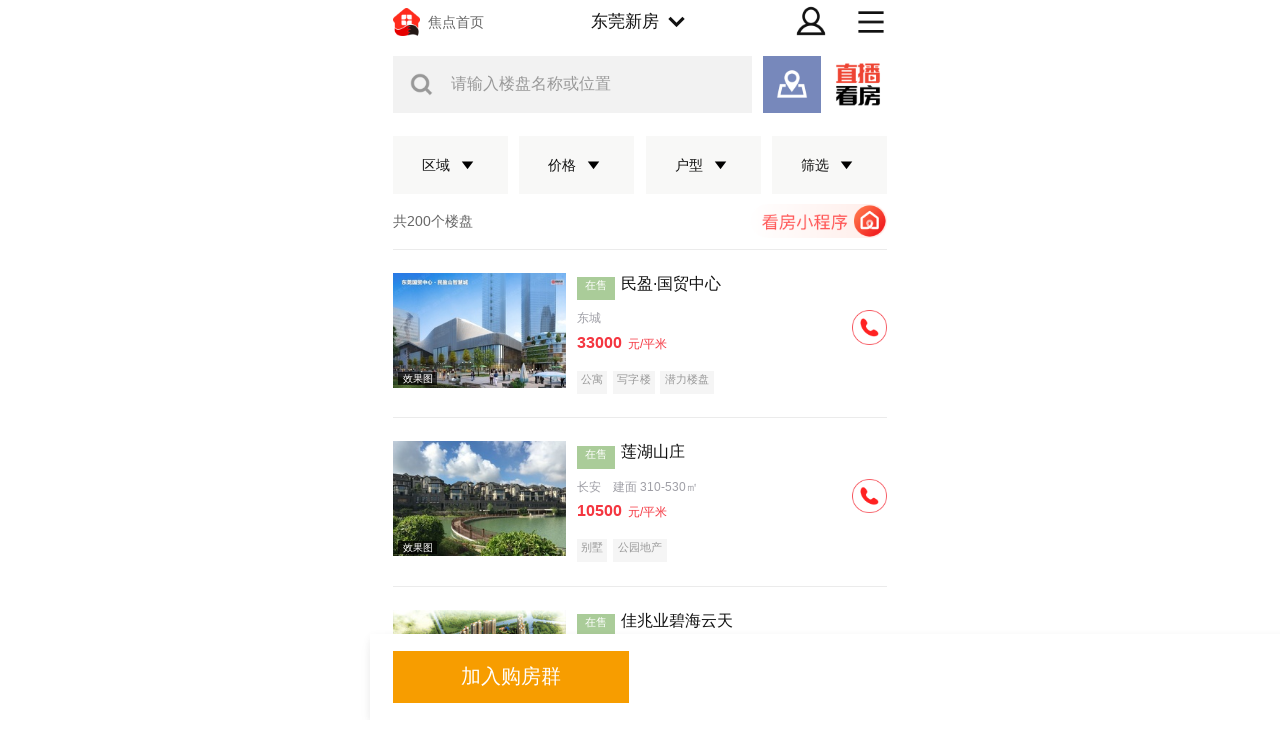

--- FILE ---
content_type: text/html;charset=utf-8
request_url: https://m.focus.cn/dg/loupan/q3218/
body_size: 52320
content:
<!DOCTYPE html>
<html>
<head>
    <script>
        if (window && window.performance && typeof window.performance.now === 'function') {
            !window.MptcfePerf ? window.MptcfePerf = { headst: +new Date() } : window.MptcfePerf.headst = +new Date()
        }
    </script>
    <meta charset="utf-8">
    <meta http-equiv="X-UA-Compatible" content="IE=edge" />
    <meta http-equiv="x-dns-prefetch-control" content="on" />
    <meta name="viewport" content="width=device-width, initial-scale=1.0, minimum-scale=1.0,maximum-scale=1.0, user-scalable=no,viewport-fit=cover" />
    
        <meta name="data-spm" content="shjdwap">
    

    

    <link rel="dns-prefetch" href="//mp.sohu.com" />
    <link rel="dns-prefetch" href="//zmt.itc.cn" />
    <link rel="dns-prefetch" href="//statics.itc.cn" />
    <link rel="dns-prefetch" href="//5b0988e595225.cdn.sohucs.com" />
    <link rel="dns-prefetch" href="//29e5534ea20a8.cdn.sohucs.com" />
    <link rel="dns-prefetch" href="//img.mp.itc.cn" />
    <link rel="dns-prefetch" href="//img.mp.sohu.com" />
    <link rel="icon" href="//t-res.focus-img.cn/front-end/image/focus-logo-v2/front-h5-touch-icon-114.png" mce_href="/favicon.ico" type="image/x-icon">
    <link rel="shortcut icon" href="//t-res.focus-img.cn/front-end/image/focus-logo-v2/front-h5-touch-icon-114.png" mce_href="/favicon.ico"
        type="image/x-icon">
    <link rel="shortcut icon" href="//t-res.focus-img.cn/front-end/image/focus-logo-v2/front-h5-touch-icon-114.png" mce_href="/favicon.ico"
        type="image/x-icon">
    <link rel="apple-touch-icon" sizes="57x57"
        href="//zmt.itc.cn/static/images/pic/sohu-logo/logo-57.png" />
    <link rel="apple-touch-icon" sizes="72x72"
        href="//zmt.itc.cn/static/images/pic/sohu-logo/logo-72.png" />
    <link rel="apple-touch-icon" sizes="114x114"
        href="//zmt.itc.cn/static/images/pic/sohu-logo/logo-114.png" />
    <link rel="apple-touch-icon" sizes="144x144"
        href="//zmt.itc.cn/static/images/pic/sohu-logo/logo-144.png" />
    <link rel="icon" href="//t-res.focus-img.cn/front-end/image/focus-logo-v2/front-h5-touch-icon-114.png" mce_href="/favicon.ico" type="image/x-icon">
    <style>
        body {
            background-repeat: no-repeat !important;
            background-position: top center !important;
            max-width: 10rem;
            margin: 0 auto !important;
            background-color: #ffffff;
        }
    </style>
    <script>
        if (typeof Object.assign != 'function') {
            Object.assign = function(target) {
                'use strict';
                if (target == null) {
                throw new TypeError('Cannot convert undefined or null to object');
                }

                target = Object(target);
                for (var index = 1; index < arguments.length; index++) {
                var source = arguments[index];
                if (source != null) {
                    for (var key in source) {
                    if (Object.prototype.hasOwnProperty.call(source, key)) {
                        target[key] = source[key];
                    }
                    }
                }
                }
                return target;
            };
        }
    </script>
    <script>
        !function (a, b) { function c() { var b = f.getBoundingClientRect().width; b / i > 540 && (b = 540 * i); var c = b / 10; f.style.fontSize = c + "px", k.rem = a.rem = c } var d, e = a.document, f = e.documentElement, g = e.querySelector('meta[name="viewport"]'), h = e.querySelector('meta[name="flexible"]'), i = 0, j = 0, k = b.flexible || (b.flexible = {}); if (g) { var l = g.getAttribute("content").match(/initial\-scale=([\d\.]+)/); l && (j = parseFloat(l[1]), i = parseInt(1 / j)) } else { if (h) { var m = h.getAttribute("content"); if (m) { var n = m.match(/initial\-dpr=([\d\.]+)/), o = m.match(/maximum\-dpr=([\d\.]+)/); n && (i = parseFloat(n[1]), j = parseFloat((1 / i).toFixed(2))), o && (i = parseFloat(o[1]), j = parseFloat((1 / i).toFixed(2))) } } } var isIos = a.navigator.appVersion.match(/iphone/gi); if (isIos) { f.setAttribute("class", "ios") } else { f.setAttribute("class", "android") } if (!i && !j) { var p = (a.navigator.appVersion.match(/android/gi), a.navigator.appVersion.match(/iphone/gi)), q = a.devicePixelRatio; i = p ? q >= 3 && (!i || i >= 3) ? 3 : q >= 2 && (!i || i >= 2) ? 2 : 1 : 1, j = 1 / i } if (f.setAttribute("data-dpr", i), !g) { if (g = e.createElement("meta"), g.setAttribute("name", "viewport"), g.setAttribute("content", "initial-scale=" + j + ", maximum-scale=" + j + ", minimum-scale=" + j + ", user-scalable=no"), f.firstElementChild) { f.firstElementChild.appendChild(g) } else { var r = e.createElement("div"); r.appendChild(g), e.write(r.innerHTML) } } a.addEventListener("resize", function () { clearTimeout(d), d = setTimeout(c, 300) }, !1), a.addEventListener("pageshow", function (a) { a.persisted && (clearTimeout(d), d = setTimeout(c, 300)) }, !1), "complete" === e.readyState ? e.body.style.fontSize = 12 * i + "px" : e.addEventListener("DOMContentLoaded", function () { e.body.style.fontSize = 12 * i + "px" }, !1), c(), k.dpr = a.dpr = i, k.refreshRem = c, k.rem2px = function (a) { var b = parseFloat(a) * this.rem; return "string" == typeof a && a.match(/rem$/) && (b += "px"), b }, k.px2rem = function (a) { var b = parseFloat(a) / this.rem; return "string" == typeof a && a.match(/px$/) && (b += "rem"), b } }(window, window.lib || (window.lib = {}));
    </script>
    
        <title> 东莞楼盘_东莞新楼盘_东莞新房-东莞焦点网 </title>
    

    
        <meta name="keywords" content="东莞楼盘频道提供东莞新楼盘新房信息，东莞新开盘楼盘、在售楼盘、房价等新房信息尽在东莞楼盘频道，让您快捷地找新房楼盘，更多东莞新房楼盘信息尽在东莞焦点网" />
    
    
        <meta name="description" content="东莞楼盘,东莞新楼盘,东莞新房" />
    

    
        <meta property="og:title" content="东莞楼盘_东莞新楼盘_东莞新房-东莞焦点网" />
    

    
        <meta property="og:description" content="好房尽在搜狐焦点网" />
    

    
        <meta property="og:image" content="//t-res.focus-img.cn/front-end/image/focus-logo-v2/front-h5-touch-icon-114.png" type="image/x-icon">
    

    
        <style type="text/css">a,abbr,acronym,address,applet,article,aside,audio,b,big,blockquote,body,canvas,caption,center,cite,code,dd,del,details,dfn,div,dl,dt,em,embed,fieldset,figcaption,figure,footer,form,h1,h2,h3,h4,h5,h6,header,hgroup,html,i,iframe,img,ins,kbd,label,legend,li,mark,menu,nav,object,ol,output,p,pre,q,ruby,s,samp,section,small,span,strike,strong,sub,summary,sup,table,tbody,td,tfoot,th,thead,time,tr,tt,u,ul,var,video{border:0;font-size:100%;font:inherit;margin:0;padding:0;vertical-align:baseline}article,aside,details,figcaption,figure,footer,header,hgroup,menu,nav,section{display:block}body{line-height:1}ol,ul{list-style:none}blockquote,q{quotes:none}blockquote:after,blockquote:before,q:after,q:before{content:"";content:none}table{border-collapse:collapse;border-spacing:0}a{color:#121212;text-decoration:none}body{-webkit-font-smoothing:antialiased;font-family:PingFang SC,Arial,\\5FAE\8F6F\96C5\9ED1,\\5B8B\4F53,simsun,sans-serif}.fl{float:left}.fr{float:right}.filter>*>*{-webkit-filter:grayscale(1);filter:grayscale(1)}@font-face{font-family:icons;font-style:normal;font-weight:400;src:url(//g1.itc.cn/dpfe-render-prod/202410241438/fonts/icons-8dc085.eot);src:url(//g1.itc.cn/dpfe-render-prod/202410241438/fonts/icons-8dc085.eot?#iefix) format("embedded-opentype"),url(//g1.itc.cn/dpfe-render-prod/202410241438/fonts/icons-cf2617.woff) format("woff"),url(//g1.itc.cn/dpfe-render-prod/202410241438/fonts/icons-f0507f.ttf) format("truetype"),url(//g1.itc.cn/dpfe-render-prod/202410241438/images/icons-7c3013.svg#icons) format("svg")}[class*=" i-"],[class^=i-]{speak:none;-webkit-font-smoothing:antialiased;-moz-osx-font-smoothing:grayscale;font-family:icons!important;font-style:normal;font-variant:normal;font-weight:400;line-height:1;text-transform:none}.i-ad-exp:before{content:"\F101"}.i-add-to-desktop:before{content:"\F102"}.i-arrow-down:before{content:"\F103"}.i-arrow-down2:before{content:"\F104"}.i-arrow-left:before{content:"\F105"}.i-arrow-right-circle:before{content:"\F106"}.i-arrow-right-three:before{content:"\F107"}.i-arrow-right:before{content:"\F108"}.i-arrow-up:before{content:"\F109"}.i-backtop:before{content:"\F10A"}.i-bold-down:before{content:"\F10B"}.i-bold-up:before{content:"\F10C"}.i-checkbox:before{content:"\F10D"}.i-close-bold:before{content:"\F10E"}.i-close-eye-new:before{content:"\F10F"}.i-close-eye:before{content:"\F110"}.i-close-thin:before{content:"\F111"}.i-comment-oval:before{content:"\F112"}.i-comment-rect:before{content:"\F113"}.i-comment-rect2:before{content:"\F114"}.i-contact:before{content:"\F115"}.i-delete:before{content:"\F116"}.i-email:before{content:"\F117"}.i-fail:before{content:"\F118"}.i-feedback:before{content:"\F119"}.i-fire:before{content:"\F11A"}.i-heart-fill:before{content:"\F11B"}.i-heart:before{content:"\F11C"}.i-home:before{content:"\F11D"}.i-ic_close:before{content:"\F11E"}.i-ic_more_type1:before{content:"\F11F"}.i-ic_more_type2:before{content:"\F120"}.i-ic_more:before{content:"\F121"}.i-ic_more2:before{content:"\F122"}.i-ic_retract:before{content:"\F123"}.i-ic_top:before{content:"\F124"}.i-iconafternew:before{content:"\F125"}.i-iconbeforenew:before{content:"\F126"}.i-iconcategorynew:before{content:"\F127"}.i-iconcommentsnew:before{content:"\F128"}.i-iconcontactnew:before{content:"\F129"}.i-icondeletenew:before{content:"\F12A"}.i-iconfeedbacknew:before{content:"\F12B"}.i-iconfoldnew:before{content:"\F12C"}.i-iconimage2new:before{content:"\F12D"}.i-iconnextnew:before{content:"\F12E"}.i-iconplaynew:before{content:"\F12F"}.i-iconsearchnew:before{content:"\F130"}.i-iconvideonew:before{content:"\F131"}.i-lightning:before{content:"\F132"}.i-live:before{content:"\F133"}.i-loading:before{content:"\F134"}.i-location-fix:before{content:"\F135"}.i-location-nav:before{content:"\F136"}.i-logo-sogou:before{content:"\F137"}.i-logo-sohu:before{content:"\F138"}.i-more-bold:before{content:"\F139"}.i-more-thin:before{content:"\F13A"}.i-next-block:before{content:"\F13B"}.i-Piclogographicsnew:before{content:"\F13C"}.i-Piclogosohunew:before{content:"\F13D"}.i-play-btn:before{content:"\F13E"}.i-play-game:before{content:"\F13F"}.i-read:before{content:"\F140"}.i-refresh:before{content:"\F141"}.i-search-cancel:before{content:"\F142"}.i-search-news:before{content:"\F143"}.i-search:before{content:"\F144"}.i-share-app:before{content:"\F145"}.i-share-circle:before{content:"\F146"}.i-share-safari:before{content:"\F147"}.i-switch:before{content:"\F148"}.i-thumb:before{content:"\F149"}.i-to-next:before{content:"\F14A"}.i-video-play:before{content:"\F14B"}.i-view:before{content:"\F14C"}@font-face{font-family:iconfont;src:url(//at.alicdn.com/t/c/font_3644784_f3p9yetyjsv.woff2?t=1689213309917) format("woff2"),url(//at.alicdn.com/t/c/font_3644784_f3p9yetyjsv.woff?t=1689213309917) format("woff"),url(//at.alicdn.com/t/c/font_3644784_f3p9yetyjsv.ttf?t=1689213309917) format("truetype"),url(//at.alicdn.com/t/c/font_3644784_f3p9yetyjsv.svg?t=1689213309917#iconfont) format("svg")}.iconfont{-webkit-font-smoothing:antialiased;-moz-osx-font-smoothing:grayscale;font-family:iconfont!important;font-size:.426667rem;font-style:normal}.icon-icon_follow_empty_old:before{content:"\e691"}.icon-icon_followed_solid_old:before{content:"\e692"}.icon-icon_share_empty_old:before{content:"\e693"}.icon-icon_consult_empty_old:before{content:"\e694"}.icon-icon_change_empty_old:before{content:"\e695"}.icon-icon_house_empty_old:before{content:"\e696"}.icon-icon_tel_empty_old:before{content:"\e697"}.icon-icon_remind_empty_old:before{content:"\e698"}.icon-icon_count_empty_old:before{content:"\e699"}.icon-icon_wechat_empty_old:before{content:"\e69a"}.icon-icon_barrier-free_empty4:before{content:"\e68a"}.icon-a-icon__empty4:before{content:"\e68b"}.icon-icon_robot_empty4:before{content:"\e68c"}.icon-icon_font_empty4:before{content:"\e68d"}.icon-icon_care_empty4:before{content:"\e68e"}.icon-icon_disinterest_empty4:before{content:"\e68f"}.icon-icon_menu_empty4:before{content:"\e690"}.icon-icon_group_empty:before{content:"\e67c"}.icon-icon_group_solid:before{content:"\e67d"}.icon-icon_consult_solid:before{content:"\e67e"}.icon-icon_analysis_empty:before{content:"\e67f"}.icon-icon_remind_solid:before{content:"\e680"}.icon-icon_read_empty:before{content:"\e681"}.icon-icon_report_solid:before{content:"\e682"}.icon-icon_report_empty:before{content:"\e683"}.icon-icon_tel_solid:before{content:"\e684"}.icon-icon_add_empty:before{content:"\e685"}.icon-icon_service_empty:before{content:"\e686"}.icon-icon_comment_empty:before{content:"\e687"}.icon-icon_tel_empty:before{content:"\e688"}.icon-a-icon_housingprice_empty:before{content:"\e689"}.icon-icon_report_empty4:before{content:"\e67b"}.icon-icon_Pinned_empty:before{content:"\e674"}.icon-icon_cooperation_empty:before{content:"\e675"}.icon-icon_app_empty1:before{content:"\e676"}.icon-icon_pk_empty:before{content:"\e677"}.icon-icon_feedback2_empty:before{content:"\e678"}.icon-a-icon_Housebuyinggroup_empty:before{content:"\e679"}.icon-a-icon_Errorcorrection_empty:before{content:"\e67a"}.icon-icon_wechat1:before{content:"\e671"}.icon-icon_qzone1:before{content:"\e672"}.icon-icon_weibo1:before{content:"\e673"}.icon-icon_on_solid:before{content:"\e66f"}.icon-icon_ounder_solid:before{content:"\e670"}.icon-icon_app_empty:before{content:"\e66a"}.icon-icon_computer_empty:before{content:"\e66b"}.icon-icon_map_empty1:before{content:"\e66c"}.icon-icon_complaint_empty:before{content:"\e66d"}.icon-a-icon_Smallprogram_empty:before{content:"\e66e"}.icon-icon_telephone_solid:before{content:"\e666"}.icon-icon_code_empty:before{content:"\e667"}.icon-a-icon_housetype_empty:before{content:"\e668"}.icon-icon_map_empty:before{content:"\e669"}.icon-icon_close_empty4:before{content:"\e645"}.icon-icon_class_empty4:before{content:"\e646"}.icon-icon_add_empty4:before{content:"\e647"}.icon-icon_delete_empty4:before{content:"\e648"}.icon-icon_comment_empty4:before{content:"\e649"}.icon-icon_contact_empty4:before{content:"\e64a"}.icon-icon_discuss_empty4:before{content:"\e64b"}.icon-icon_message_empty4:before{content:"\e64c"}.icon-icon_link_empty4:before{content:"\e64d"}.icon-icon_praise_solid:before{content:"\e64e"}.icon-icon_collection_solid:before{content:"\e64f"}.icon-icon_pic_empty4:before{content:"\e650"}.icon-icon_emoji_empty4:before{content:"\e651"}.icon-icon_jincai_empty4:before{content:"\e652"}.icon-icon_service_empty4:before{content:"\e653"}.icon-icon_play_solid:before{content:"\e654"}.icon-icon_search_empty4:before{content:"\e655"}.icon-icon_share_empty4:before{content:"\e656"}.icon-icon_sort_empty:before{content:"\e657"}.icon-icon_subscription_empty4:before{content:"\e658"}.icon-icon_reward_empty4:before{content:"\e659"}.icon-icon_pic_solid:before{content:"\e65a"}.icon-icon_praise_empty4:before{content:"\e65b"}.icon-icon_quit_empty4:before{content:"\e65c"}.icon-icon_seting_empty4:before{content:"\e65d"}.icon-icon_user_empty4:before{content:"\e65e"}.icon-icon_sohuhao_empty4:before{content:"\e65f"}.icon-icon_video_solid:before{content:"\e660"}.icon-icon_subscription2_empty4:before{content:"\e661"}.icon-icon_change_empty4:before{content:"\e662"}.icon-icon_reply_empty4:before{content:"\e663"}.icon-icon_collection_empty4:before{content:"\e664"}.icon-icon_feedback_empty4:before{content:"\e665"}.icon-icon_share_empty6:before{content:"\e63f"}.icon-icon_back_empty6:before{content:"\e626"}.icon-icon_class_empty6:before{content:"\e627"}.icon-icon_change_empty6:before{content:"\e628"}.icon-icon_close_empty6:before{content:"\e629"}.icon-icon_delete_empty6:before{content:"\e62a"}.icon-icon_comment_empty6:before{content:"\e62b"}.icon-icon_feedback_empty6:before{content:"\e62c"}.icon-icon_emoji_empty6:before{content:"\e62d"}.icon-icon_last_empty6:before{content:"\e62e"}.icon-icon_contactc_empty6:before{content:"\e62f"}.icon-icon_next_empty6:before{content:"\e630"}.icon-icon_packup_empty6:before{content:"\e631"}.icon-icon_more_empty6:before{content:"\e632"}.icon-icon_message_empty6:before{content:"\e633"}.icon-icon_praise_empty6:before{content:"\e634"}.icon-icon_collection_empty6:before{content:"\e635"}.icon-icon_reply_empty6:before{content:"\e636"}.icon-icon_down_empty6:before{content:"\e637"}.icon-icon_before_empty6:before{content:"\e638"}.icon-icon_quitc_empty6:before{content:"\e639"}.icon-icon_pic_empty6:before{content:"\e63a"}.icon-icon_link_empty6:before{content:"\e63b"}.icon-icon_seting_empty6:before{content:"\e63c"}.icon-icon_service_empty6:before{content:"\e63d"}.icon-icon_sort_empty6:before{content:"\e63e"}.icon-icon_unfold_empty6:before{content:"\e640"}.icon-icon_right_empty6:before{content:"\e641"}.icon-icon_search_empty6:before{content:"\e642"}.icon-icon_up_empty6:before{content:"\e643"}.icon-icon_user_empty6:before{content:"\e644"}.tpl-loading-comp[data-v-870ba520]{-webkit-backdrop-filter:blur(.266667rem);backdrop-filter:blur(.266667rem);background:rgba(0,0,0,.8);bottom:0;height:1.28rem;left:0;margin:auto;padding:.373333rem .48rem .266667rem;position:fixed;right:0;top:0;width:.96rem;z-index:999}.loading-content[data-v-870ba520]{color:#fff;font-family:PingFangSC-Medium,PingFang SC;font-weight:500;line-height:.426667rem}[data-dpr="1"] .loading-content[data-v-870ba520]{font-size:12px}[data-dpr="2"] .loading-content[data-v-870ba520]{font-size:24px}[data-dpr="3"] .loading-content[data-v-870ba520]{font-size:36px}.loading-img[data-v-870ba520]{margin:0 0 .16rem .213333rem}.loading-img img[data-v-870ba520]{animation:run-data-v-870ba520 2s linear 0s infinite;-webkit-animation:run-data-v-870ba520 2s linear 0s infinite;display:inline-block;height:.64rem;width:.64rem}@-webkit-keyframes run-data-v-870ba520{0%{-webkit-transform:rotate(0deg)}to{-webkit-transform:rotate(1turn)}}.operate-wrap[data-v-7226355c]{-webkit-box-pack:end;-ms-flex-pack:end;-webkit-justify-content:flex-end;justify-content:flex-end;margin-bottom:-.106667rem;margin-top:.32rem}.operate-wrap[data-v-7226355c],.share-delete[data-v-7226355c]{display:-webkit-box;display:-webkit-flex;display:-ms-flexbox;display:flex}.share-delete[data-v-7226355c]{-webkit-box-pack:start;-ms-flex-pack:start;-webkit-justify-content:flex-start;justify-content:flex-start}.bottomOperaterListItem[data-v-7226355c],.rightOperaterListItem[data-v-7226355c]{margin-left:.56rem}.share[data-v-7226355c]{background-image:url(https://statics.itc.cn/mptc-mpfe/img/components-wap/author-wap/icon_share_empty4.png)}.delete[data-v-7226355c],.share[data-v-7226355c]{background-size:contain;height:.426667rem;width:.426667rem}.delete[data-v-7226355c]{background-image:url(https://statics.itc.cn/mptc-mpfe/img/components-wap/author-wap/icon_delete_empty4.png)}.login-modal[data-v-7226355c]{background:rgba(0,0,0,.5);bottom:0;left:0;position:fixed;right:0;top:0;z-index:99}.login-modal .close-modal[data-v-7226355c]{background-image:url(https://statics.itc.cn/mptc-mpfe/img/components-pc/author-pc/icon_close_empty6@2x.png);background-size:contain;height:.426667rem;position:absolute;right:.32rem;top:.32rem;width:.426667rem}.login-modal .login-modal-card[data-v-7226355c]{background:#fff;border-radius:.106667rem;font-family:PingFangSC-Regular,PingFang SC;height:3.44rem;left:50%;line-height:.426667rem;padding:.64rem .853333rem;position:absolute;text-align:center;top:50%;-webkit-transform:translate(-50%,-50%);transform:translate(-50%,-50%)}[data-dpr="1"] .login-modal .login-modal-card[data-v-7226355c]{font-size:16px}[data-dpr="2"] .login-modal .login-modal-card[data-v-7226355c]{font-size:32px}[data-dpr="3"] .login-modal .login-modal-card[data-v-7226355c]{font-size:48px}.login-modal .login-modal-card .login-text[data-v-7226355c]{width:6.586667rem}.login-modal .login-modal-card .login-text .text[data-v-7226355c]{color:#111;font-family:PingFangSC-Medium,PingFang SC;font-weight:500;line-height:.666667rem;margin-bottom:.106667rem}[data-dpr="1"] .login-modal .login-modal-card .login-text .text[data-v-7226355c]{font-size:18px}[data-dpr="2"] .login-modal .login-modal-card .login-text .text[data-v-7226355c]{font-size:36px}[data-dpr="3"] .login-modal .login-modal-card .login-text .text[data-v-7226355c]{font-size:54px}.login-modal .login-modal-card .login-text .desc[data-v-7226355c]{color:#999;font-family:PingFangSC-Regular,PingFang SC;font-weight:400;line-height:.533333rem}[data-dpr="1"] .login-modal .login-modal-card .login-text .desc[data-v-7226355c]{font-size:14px}[data-dpr="2"] .login-modal .login-modal-card .login-text .desc[data-v-7226355c]{font-size:28px}[data-dpr="3"] .login-modal .login-modal-card .login-text .desc[data-v-7226355c]{font-size:42px}.login-modal .login-modal-card .login-btn-wrap[data-v-7226355c]{-webkit-box-pack:center;-ms-flex-pack:center;display:-webkit-box;display:-webkit-flex;display:-ms-flexbox;display:flex;-webkit-justify-content:center;justify-content:center;margin-top:.64rem}.login-modal .login-modal-card .login-btn[data-v-7226355c]{font-family:PingFangSC-Medium,PingFang SC;font-weight:500;height:.96rem;line-height:.96rem;text-align:center;width:2.666667rem}[data-dpr="1"] .login-modal .login-modal-card .login-btn[data-v-7226355c]{font-size:14px}[data-dpr="2"] .login-modal .login-modal-card .login-btn[data-v-7226355c]{font-size:28px}[data-dpr="3"] .login-modal .login-modal-card .login-btn[data-v-7226355c]{font-size:42px}.login-modal .login-modal-card .login-cancel[data-v-7226355c]{background:#f2f2f2;color:#111}.login-modal .login-modal-card .login[data-v-7226355c]{background:#f43640;color:#fff;margin-right:.32rem}.FeedImgTextItem[data-v-d527e62c]{border-bottom:.026667rem solid #f2f2f2;padding:.426667rem 0}.FeedImgTextItem[data-v-d527e62c] :last-child{border-bottom:0}.FeedImgTextItem .FeedImgTextItemContainerWrap[data-v-d527e62c]{position:relative}.FeedImgTextItem .FeedImgTextItemContainerWrap .FeedImgTextItemContainer[data-v-d527e62c]{display:-webkit-box;display:-webkit-flex;display:-ms-flexbox;display:flex;width:100%}.FeedImgTextItem .FeedImgTextItemContainerWrap .FeedImgTextItemContainer article[data-v-d527e62c]{-webkit-box-flex:1;-webkit-flex:1;-ms-flex:1;flex:1;margin-right:.533333rem;padding-top:.106667rem;position:relative}.FeedImgTextItem .FeedImgTextItemContainerWrap .FeedImgTextItemContainer article .title[data-v-d527e62c]{-webkit-line-clamp:2;-webkit-box-orient:vertical;word-wrap:break-word;color:#111;display:-webkit-box;font-weight:500;overflow:hidden;text-overflow:ellipsis;white-space:pre-wrap;word-break:break-all}[data-dpr="1"] .FeedImgTextItem .FeedImgTextItemContainerWrap .FeedImgTextItemContainer article .title[data-v-d527e62c]{font-size:17px;line-height:24px}[data-dpr="2"] .FeedImgTextItem .FeedImgTextItemContainerWrap .FeedImgTextItemContainer article .title[data-v-d527e62c]{font-size:34px;line-height:48px}[data-dpr="3"] .FeedImgTextItem .FeedImgTextItemContainerWrap .FeedImgTextItemContainer article .title[data-v-d527e62c]{font-size:51px;line-height:72px}.FeedImgTextItem .FeedImgTextItemContainerWrap .FeedImgTextItemContainer article .rank-title[data-v-d527e62c]{font-weight:400}.FeedImgTextItem .FeedImgTextItemContainerWrap .FeedImgTextItemContainer article .tag[data-v-d527e62c]{color:#e67a00;display:inline-block;font-weight:400;height:.426667rem;line-height:.426667rem;margin-right:.213333rem}[data-dpr="1"] .FeedImgTextItem .FeedImgTextItemContainerWrap .FeedImgTextItemContainer article .tag[data-v-d527e62c]{font-size:12px}[data-dpr="2"] .FeedImgTextItem .FeedImgTextItemContainerWrap .FeedImgTextItemContainer article .tag[data-v-d527e62c]{font-size:24px}[data-dpr="3"] .FeedImgTextItem .FeedImgTextItemContainerWrap .FeedImgTextItemContainer article .tag[data-v-d527e62c]{font-size:36px}.FeedImgTextItem .FeedImgTextItemContainerWrap .FeedImgTextItemContainer section[data-v-d527e62c]{-ms-flex-negative:0;background:#f2f2f2;border:.026667rem solid rgba(0,0,0,.05);-webkit-flex-shrink:0;flex-shrink:0;height:1.866667rem;position:relative;width:2.826667rem}.FeedImgTextItem .FeedImgTextItemContainerWrap .FeedImgTextItemContainer section img[data-v-d527e62c]{display:inline-block;height:100%;width:100%}.FeedImgTextItem .FeedImgTextItemContainerWrap .FeedImgTextItemContainer section img[data-v-d527e62c]:not([src]),.FeedImgTextItem .FeedImgTextItemContainerWrap .FeedImgTextItemContainer section img[src=""][data-v-d527e62c]{opacity:0}.FeedImgTextItem .FeedImgTextItemContainerWrap .FeedImgTextItemContainer section .total_num[data-v-d527e62c]{-webkit-box-align:center;-ms-flex-align:center;-webkit-box-pack:center;-ms-flex-pack:center;-webkit-align-items:center;align-items:center;background:rgba(0,0,0,.7);bottom:.106667rem;color:#fff;display:-webkit-box;display:-webkit-flex;display:-ms-flexbox;display:flex;font-family:ArialMT;-webkit-justify-content:center;justify-content:center;line-height:.426667rem;padding:0 .08rem;position:absolute;right:.106667rem}[data-dpr="1"] .FeedImgTextItem .FeedImgTextItemContainerWrap .FeedImgTextItemContainer section .total_num[data-v-d527e62c]{font-size:12px}[data-dpr="2"] .FeedImgTextItem .FeedImgTextItemContainerWrap .FeedImgTextItemContainer section .total_num[data-v-d527e62c]{font-size:24px}[data-dpr="3"] .FeedImgTextItem .FeedImgTextItemContainerWrap .FeedImgTextItemContainer section .total_num[data-v-d527e62c]{font-size:36px}.FeedImgTextItem .FeedImgTextItemContainerWrap .FeedImgTextItemContainer section .total_num .video[data-v-d527e62c]{border-bottom:.106667rem solid transparent;border-left:.16rem solid #fff;border-top:.106667rem solid transparent;height:0;margin-right:.08rem;width:0}.rank[data-v-d527e62c]{background-color:#ebebeb;color:#666;display:inline-block;font-weight:700;height:.533333rem;line-height:.586667rem;margin:0 .213333rem .053333rem 0;text-align:center;-webkit-transform:translateY(-.053333rem);transform:translateY(-.053333rem);width:.533333rem}[data-dpr="1"] .rank[data-v-d527e62c]{font-size:11px}[data-dpr="2"] .rank[data-v-d527e62c]{font-size:22px}[data-dpr="3"] .rank[data-v-d527e62c]{font-size:33px}.top[data-v-d527e62c]{color:#fff}.extra-info-list[data-v-d527e62c]{-webkit-box-flex:1;-webkit-line-clamp:1;-webkit-box-orient:vertical;-webkit-box-align:center;-ms-flex-align:center;-webkit-align-items:center;align-items:center;display:-webkit-box;display:-webkit-flex;display:-ms-flexbox;display:flex;-webkit-flex:1;-ms-flex:1;flex:1;height:.426667rem;margin-top:.106667rem;overflow:hidden;text-overflow:ellipsis;white-space:nowrap}.extra-info-item[data-v-d527e62c]{color:#999;display:inline-block;font-weight:500}[data-dpr="1"] .extra-info-item[data-v-d527e62c]{font-size:12px;line-height:18px}[data-dpr="2"] .extra-info-item[data-v-d527e62c]{font-size:24px;line-height:36px}[data-dpr="3"] .extra-info-item[data-v-d527e62c]{font-size:36px;line-height:54px}.extra-info-link[data-v-d527e62c]{color:#666}.extra-info-point[data-v-d527e62c]{color:#999;display:inline-block;font-weight:500}[data-dpr="1"] .extra-info-point[data-v-d527e62c]{font-size:12px}[data-dpr="2"] .extra-info-point[data-v-d527e62c]{font-size:24px}[data-dpr="3"] .extra-info-point[data-v-d527e62c]{font-size:36px}.tags-extra-info[data-v-d527e62c]{-webkit-box-pack:start;-ms-flex-pack:start;bottom:0;display:-webkit-box;display:-webkit-flex;display:-ms-flexbox;display:flex;-webkit-justify-content:flex-start;justify-content:flex-start;max-width:5.6rem;position:absolute;z-index:2}.tags-list[data-v-d527e62c]{-ms-flex-item-align:center;-webkit-align-self:center;align-self:center;color:#999;font-weight:500;margin-top:.106667rem}[data-dpr="1"] .tags-list[data-v-d527e62c]{font-size:12px}[data-dpr="2"] .tags-list[data-v-d527e62c]{font-size:24px}[data-dpr="3"] .tags-list[data-v-d527e62c]{font-size:36px}.tags-list .tags-item[data-v-d527e62c]{margin-right:.213333rem}.extra-info-item-text[data-v-d527e62c]{pointer-events:none}.detail[data-v-d527e62c]{color:#999;display:inline-block;font-weight:400;margin-top:.106667rem;overflow:hidden;text-overflow:ellipsis}[data-dpr="1"] .detail[data-v-d527e62c]{font-size:11px;line-height:16px}[data-dpr="2"] .detail[data-v-d527e62c]{font-size:22px;line-height:32px}[data-dpr="3"] .detail[data-v-d527e62c]{font-size:33px;line-height:48px}.FeedTextItem[data-v-51e8ebd7]{border-bottom:.026667rem solid #f2f2f2;padding:.426667rem 0}.FeedTextItem .title[data-v-51e8ebd7]{-webkit-line-clamp:2;-webkit-box-orient:vertical;color:#111;display:-webkit-box;font-weight:500;overflow:hidden;text-overflow:ellipsis;white-space:pre-wrap;word-break:break-all}[data-dpr="1"] .FeedTextItem .title[data-v-51e8ebd7]{font-size:17px;line-height:24px}[data-dpr="2"] .FeedTextItem .title[data-v-51e8ebd7]{font-size:34px;line-height:48px}[data-dpr="3"] .FeedTextItem .title[data-v-51e8ebd7]{font-size:51px;line-height:72px}.FeedTextItem .brief[data-v-51e8ebd7]{color:#111;font-size:.426667rem;font-weight:400;line-height:.64rem;margin:.106667rem 0}.FeedTextItem .tag[data-v-51e8ebd7]{color:#e67a00;display:inline-block;font-weight:400;height:.426667rem;line-height:.426667rem;margin-right:.213333rem}[data-dpr="1"] .FeedTextItem .tag[data-v-51e8ebd7]{font-size:12px}[data-dpr="2"] .FeedTextItem .tag[data-v-51e8ebd7]{font-size:24px}[data-dpr="3"] .FeedTextItem .tag[data-v-51e8ebd7]{font-size:36px}.FeedTextItem .detail[data-v-51e8ebd7]{color:#999;display:inline-block;font-weight:400;margin-top:.106667rem}[data-dpr="1"] .FeedTextItem .detail[data-v-51e8ebd7]{font-size:11px;line-height:16px}[data-dpr="2"] .FeedTextItem .detail[data-v-51e8ebd7]{font-size:22px;line-height:32px}[data-dpr="3"] .FeedTextItem .detail[data-v-51e8ebd7]{font-size:33px;line-height:48px}.FeedTextItem .extra-info-list[data-v-51e8ebd7]{-webkit-box-align:center;-ms-flex-align:center;-webkit-align-items:center;align-items:center;display:-webkit-box;display:-webkit-flex;display:-ms-flexbox;display:flex;height:.426667rem;margin-top:.106667rem;overflow:hidden;text-overflow:ellipsis;white-space:nowrap}.FeedTextItem .extra-info-item[data-v-51e8ebd7]{color:#999;display:inline-block;font-weight:500}[data-dpr="1"] .FeedTextItem .extra-info-item[data-v-51e8ebd7]{font-size:12px;line-height:18px}[data-dpr="2"] .FeedTextItem .extra-info-item[data-v-51e8ebd7]{font-size:24px;line-height:36px}[data-dpr="3"] .FeedTextItem .extra-info-item[data-v-51e8ebd7]{font-size:36px;line-height:54px}.FeedTextItem .extra-info-link[data-v-51e8ebd7]{color:#666}.FeedTextItem .extra-info-point[data-v-51e8ebd7]{color:#999;font-weight:500}[data-dpr="1"] .FeedTextItem .extra-info-point[data-v-51e8ebd7]{font-size:12px}[data-dpr="2"] .FeedTextItem .extra-info-point[data-v-51e8ebd7]{font-size:24px}[data-dpr="3"] .FeedTextItem .extra-info-point[data-v-51e8ebd7]{font-size:36px}.FeedTextItem .rank-title[data-v-51e8ebd7]{font-weight:400}.FeedTextItem .rank[data-v-51e8ebd7]{background-color:#ebebeb;color:#666;display:inline-block;font-family:Arial-BoldMT,Arial;font-weight:400;height:.533333rem;line-height:.586667rem;margin:0 .213333rem .053333rem 0;text-align:center;-webkit-transform:translateY(-.053333rem);transform:translateY(-.053333rem);width:.533333rem}[data-dpr="1"] .FeedTextItem .rank[data-v-51e8ebd7]{font-size:11px}[data-dpr="2"] .FeedTextItem .rank[data-v-51e8ebd7]{font-size:22px}[data-dpr="3"] .FeedTextItem .rank[data-v-51e8ebd7]{font-size:33px}.FeedTextItem .top[data-v-51e8ebd7]{color:#fff}.FeedTextItem .extra-operate[data-v-51e8ebd7]{-webkit-box-pack:start;-ms-flex-pack:start;-webkit-box-align:center;-ms-flex-align:center;-webkit-align-items:center;align-items:center;display:-webkit-box;display:-webkit-flex;display:-ms-flexbox;display:flex;-webkit-justify-content:flex-start;justify-content:flex-start}.FeedTextItem .tags-list[data-v-51e8ebd7]{-ms-flex-item-align:center;-webkit-align-self:center;align-self:center;color:#999;font-weight:500;margin-top:.106667rem}[data-dpr="1"] .FeedTextItem .tags-list[data-v-51e8ebd7]{font-size:12px}[data-dpr="2"] .FeedTextItem .tags-list[data-v-51e8ebd7]{font-size:24px}[data-dpr="3"] .FeedTextItem .tags-list[data-v-51e8ebd7]{font-size:36px}.FeedTextItem .tags-list .tags-item[data-v-51e8ebd7]{margin-right:.213333rem}.FeedPictureItem[data-v-7475b46f]{border-bottom:.026667rem solid #f2f2f2;padding:.426667rem 0}.FeedPictureItem[data-v-7475b46f] :last-child{border-bottom:0}.FeedPictureItem .title[data-v-7475b46f]{-webkit-line-clamp:2;-webkit-box-orient:vertical;color:#111;display:-webkit-box;font-weight:500;overflow:hidden;text-overflow:ellipsis;white-space:pre-wrap;word-break:break-all}[data-dpr="1"] .FeedPictureItem .title[data-v-7475b46f]{font-size:17px;line-height:24px}[data-dpr="2"] .FeedPictureItem .title[data-v-7475b46f]{font-size:34px;line-height:48px}[data-dpr="3"] .FeedPictureItem .title[data-v-7475b46f]{font-size:51px;line-height:72px}.FeedPictureItem .contentContainer[data-v-7475b46f]{-webkit-box-pack:justify;-ms-flex-pack:justify;display:-webkit-box;display:-webkit-flex;display:-ms-flexbox;display:flex;-webkit-justify-content:space-between;justify-content:space-between;margin-top:.213333rem;position:relative}.FeedPictureItem .contentContainer[data-v-7475b46f] :nth-child(3){padding-right:0!important}.FeedPictureItem .contentContainer>.imgContainer[data-v-7475b46f]{height:1.866667rem;padding-right:.08rem;width:2.826667rem}.FeedPictureItem .contentContainer>.imgContainer>img[data-v-7475b46f]{height:100%;width:100%}.FeedPictureItem .contentContainer>.imgContainer img[data-v-7475b46f]:not([src]),.FeedPictureItem .contentContainer>.imgContainer img[src=""][data-v-7475b46f]{opacity:0}.FeedPictureItem .contentContainer .tag[data-v-7475b46f]{background-color:rgba(0,0,0,.7);bottom:.106667rem;-webkit-box-sizing:border-box;box-sizing:border-box;color:#fff;font-weight:500;min-width:.8rem;position:absolute;right:.106667rem;text-align:center}[data-dpr="1"] .FeedPictureItem .contentContainer .tag[data-v-7475b46f]{font-size:11px;line-height:16px;padding:0 3px}[data-dpr="2"] .FeedPictureItem .contentContainer .tag[data-v-7475b46f]{font-size:22px;line-height:32px;padding:0 6px}[data-dpr="3"] .FeedPictureItem .contentContainer .tag[data-v-7475b46f]{font-size:33px;line-height:48px;padding:0 9px}.FeedPictureItem .fieldTag[data-v-7475b46f]{color:#e67a00;display:inline-block;font-weight:400;height:.426667rem;line-height:.426667rem;margin-right:.213333rem}[data-dpr="1"] .FeedPictureItem .fieldTag[data-v-7475b46f]{font-size:12px}[data-dpr="2"] .FeedPictureItem .fieldTag[data-v-7475b46f]{font-size:24px}[data-dpr="3"] .FeedPictureItem .fieldTag[data-v-7475b46f]{font-size:36px}.FeedPictureItem .detail[data-v-7475b46f]{color:#999;display:inline-block;font-weight:400;margin-top:.213333rem}[data-dpr="1"] .FeedPictureItem .detail[data-v-7475b46f]{font-size:11px;line-height:16px}[data-dpr="2"] .FeedPictureItem .detail[data-v-7475b46f]{font-size:22px;line-height:32px}[data-dpr="3"] .FeedPictureItem .detail[data-v-7475b46f]{font-size:33px;line-height:48px}.extra-info-list[data-v-7475b46f]{-webkit-box-align:center;-ms-flex-align:center;-webkit-align-items:center;align-items:center;display:-webkit-box;display:-webkit-flex;display:-ms-flexbox;display:flex;margin-top:.213333rem;overflow:hidden;text-overflow:ellipsis;white-space:nowrap}.extra-info-item[data-v-7475b46f]{color:#999;display:inline-block;font-weight:500}[data-dpr="1"] .extra-info-item[data-v-7475b46f]{font-size:12px;line-height:18px}[data-dpr="2"] .extra-info-item[data-v-7475b46f]{font-size:24px;line-height:36px}[data-dpr="3"] .extra-info-item[data-v-7475b46f]{font-size:36px;line-height:54px}.extra-info-link[data-v-7475b46f]{color:#666}.extra-info-point[data-v-7475b46f]{color:#999;font-weight:500}[data-dpr="1"] .extra-info-point[data-v-7475b46f]{font-size:12px}[data-dpr="2"] .extra-info-point[data-v-7475b46f]{font-size:24px}[data-dpr="3"] .extra-info-point[data-v-7475b46f]{font-size:36px}.extra-operate[data-v-7475b46f]{-webkit-box-pack:start;-ms-flex-pack:start;-webkit-box-align:center;-ms-flex-align:center;-webkit-align-items:center;align-items:center;display:-webkit-box;display:-webkit-flex;display:-ms-flexbox;display:flex;-webkit-justify-content:flex-start;justify-content:flex-start}.tags-list[data-v-7475b46f]{-ms-flex-item-align:center;-webkit-align-self:center;align-self:center;color:#999;font-weight:500;margin-top:.213333rem}[data-dpr="1"] .tags-list[data-v-7475b46f]{font-size:12px}[data-dpr="2"] .tags-list[data-v-7475b46f]{font-size:24px}[data-dpr="3"] .tags-list[data-v-7475b46f]{font-size:36px}.tags-list .tags-item[data-v-7475b46f]{margin-right:.213333rem}.NewCommodityDiagramCard .header[data-v-24f8cc59]{padding:.426667rem 0}.NewCommodityDiagramCard .header .title[data-v-24f8cc59]{-webkit-line-clamp:1;-webkit-box-orient:vertical;color:#3c3c3d;display:-webkit-box;font-weight:500;margin-bottom:.213333rem;overflow:hidden;text-overflow:ellipsis}[data-dpr="1"] .NewCommodityDiagramCard .header .title[data-v-24f8cc59]{font-size:16px;height:16px;line-height:16px}[data-dpr="2"] .NewCommodityDiagramCard .header .title[data-v-24f8cc59]{font-size:32px;height:32px;line-height:32px}[data-dpr="3"] .NewCommodityDiagramCard .header .title[data-v-24f8cc59]{font-size:48px;height:48px;line-height:48px}.NewCommodityDiagramCard .header .description[data-v-24f8cc59]{color:#a4a4a4;font-weight:400}[data-dpr="1"] .NewCommodityDiagramCard .header .description[data-v-24f8cc59]{font-size:12px;line-height:16px}[data-dpr="2"] .NewCommodityDiagramCard .header .description[data-v-24f8cc59]{font-size:24px;line-height:32px}[data-dpr="3"] .NewCommodityDiagramCard .header .description[data-v-24f8cc59]{font-size:36px;line-height:48px}.NewCommodityDiagramCard .body .diagramImageContainer[data-v-24f8cc59]{position:relative}.NewCommodityDiagramCard .body .diagramImageContainer>img[data-v-24f8cc59]{display:block;width:100%}.NewCommodityDiagramCard .body .diagramImageContainer .diagramContainer[data-v-24f8cc59]{background:#f0f1f2;-webkit-box-sizing:content-box;box-sizing:content-box;overflow:hidden;position:absolute;text-align:center;-webkit-transform:translate(-50%,50%);transform:translate(-50%,50%);-webkit-transition:all .1s ease-in-out;transition:all .1s ease-in-out;z-index:99}[data-dpr="1"] .NewCommodityDiagramCard .body .diagramImageContainer .diagramContainer[data-v-24f8cc59]{border:2px solid #fff}[data-dpr="2"] .NewCommodityDiagramCard .body .diagramImageContainer .diagramContainer[data-v-24f8cc59]{border:4px solid #fff}[data-dpr="3"] .NewCommodityDiagramCard .body .diagramImageContainer .diagramContainer[data-v-24f8cc59]{border:6px solid #fff}.NewCommodityDiagramCard .body .diagramImageContainer .diagramContainer>img[data-v-24f8cc59]{display:block;width:100%}.NewCommodityDiagramCard .body .diagramImageContainer .diagramContainer.clicked[data-v-24f8cc59]{overflow:visible;-webkit-transform:translate(-50%,50%) scale(1.167);transform:translate(-50%,50%) scale(1.167);z-index:100}[data-dpr="1"] .NewCommodityDiagramCard .body .diagramImageContainer .diagramContainer.clicked[data-v-24f8cc59]{-webkit-box-shadow:0 6px 10px 0 rgba(0,0,0,.3);box-shadow:0 6px 10px 0 rgba(0,0,0,.3)}[data-dpr="2"] .NewCommodityDiagramCard .body .diagramImageContainer .diagramContainer.clicked[data-v-24f8cc59]{-webkit-box-shadow:0 12px 20px 0 rgba(0,0,0,.3);box-shadow:0 12px 20px 0 rgba(0,0,0,.3)}[data-dpr="3"] .NewCommodityDiagramCard .body .diagramImageContainer .diagramContainer.clicked[data-v-24f8cc59]{-webkit-box-shadow:0 18px 30px 0 rgba(0,0,0,.3);box-shadow:0 18px 30px 0 rgba(0,0,0,.3)}.NewCommodityDiagramCard .body .diagramImageContainer .diagramContainer .container[data-v-24f8cc59]{background:#f0f1f2;height:100%;overflow:hidden;position:relative;width:100%;z-index:101}.NewCommodityDiagramCard .body .diagramImageContainer .diagramContainer .container>img[data-v-24f8cc59]{display:block;width:100%}.NewCommodityDiagramCard .body .diagramImageContainer .diagramContainer .promotion[data-v-24f8cc59]{background:#fff;border-radius:.293333rem;-webkit-box-sizing:border-box;box-sizing:border-box;height:.586667rem;left:50%;padding:0 .24rem;position:absolute;text-align:right;top:50%;-webkit-transform:translate(-.133333rem,-50%);transform:translate(-.133333rem,-50%);width:.96rem;z-index:100}[data-dpr="1"] .NewCommodityDiagramCard .body .diagramImageContainer .diagramContainer .promotion[data-v-24f8cc59]{-webkit-box-shadow:0 2px 6px 0 rgba(0,0,0,.3);box-shadow:0 2px 6px 0 rgba(0,0,0,.3)}[data-dpr="2"] .NewCommodityDiagramCard .body .diagramImageContainer .diagramContainer .promotion[data-v-24f8cc59]{-webkit-box-shadow:0 4px 12px 0 rgba(0,0,0,.3);box-shadow:0 4px 12px 0 rgba(0,0,0,.3)}[data-dpr="3"] .NewCommodityDiagramCard .body .diagramImageContainer .diagramContainer .promotion[data-v-24f8cc59]{-webkit-box-shadow:0 6px 18px 0 rgba(0,0,0,.3);box-shadow:0 6px 18px 0 rgba(0,0,0,.3)}.NewCommodityDiagramCard .body .diagramImageContainer .diagramContainer .promotion .mention[data-v-24f8cc59]{color:#a4a4a4;font-weight:700;line-height:.586667rem}[data-dpr="1"] .NewCommodityDiagramCard .body .diagramImageContainer .diagramContainer .promotion .mention[data-v-24f8cc59]{font-size:12px}[data-dpr="2"] .NewCommodityDiagramCard .body .diagramImageContainer .diagramContainer .promotion .mention[data-v-24f8cc59]{font-size:24px}[data-dpr="3"] .NewCommodityDiagramCard .body .diagramImageContainer .diagramContainer .promotion .mention[data-v-24f8cc59]{font-size:36px}.DynamicCommodityDiagramCard[data-v-79d551c7]{padding-top:.533333rem}.DynamicCommodityDiagramCard .header[data-v-79d551c7]{padding:.426667rem 0}.DynamicCommodityDiagramCard .header .title[data-v-79d551c7]{-webkit-line-clamp:1;-webkit-box-orient:vertical;color:#3c3c3d;display:-webkit-box;font-weight:500;margin-bottom:.213333rem;overflow:hidden;text-overflow:ellipsis}[data-dpr="1"] .DynamicCommodityDiagramCard .header .title[data-v-79d551c7]{font-size:16px;height:16px;line-height:16px}[data-dpr="2"] .DynamicCommodityDiagramCard .header .title[data-v-79d551c7]{font-size:32px;height:32px;line-height:32px}[data-dpr="3"] .DynamicCommodityDiagramCard .header .title[data-v-79d551c7]{font-size:48px;height:48px;line-height:48px}.DynamicCommodityDiagramCard .header .description[data-v-79d551c7]{color:#a4a4a4;font-weight:400}[data-dpr="1"] .DynamicCommodityDiagramCard .header .description[data-v-79d551c7]{font-size:12px;line-height:16px}[data-dpr="2"] .DynamicCommodityDiagramCard .header .description[data-v-79d551c7]{font-size:24px;line-height:32px}[data-dpr="3"] .DynamicCommodityDiagramCard .header .description[data-v-79d551c7]{font-size:36px;line-height:48px}.DynamicCommodityDiagramCard .body .diagramImageContainer[data-v-79d551c7]{position:relative}.DynamicCommodityDiagramCard .body .diagramImageContainer>img[data-v-79d551c7]{display:block;width:100%}.DynamicCommodityDiagramCard .body .diagramImageContainer .diagramContainer[data-v-79d551c7]{-webkit-box-sizing:content-box;box-sizing:content-box;overflow:hidden;position:absolute;text-align:center;-webkit-transform:translate(-50%,50%);transform:translate(-50%,50%);-webkit-transition:all .1s ease-in-out;transition:all .1s ease-in-out;z-index:99}.DynamicCommodityDiagramCard .body .diagramImageContainer .diagramContainer>img[data-v-79d551c7]{display:block;width:100%}.DynamicCommodityDiagramCard .body .diagramImageContainer .diagramContainer.clicked[data-v-79d551c7]{overflow:visible;-webkit-transform:translate(-50%,50%) scale(1.167);transform:translate(-50%,50%) scale(1.167);z-index:100}[data-dpr="1"] .DynamicCommodityDiagramCard .body .diagramImageContainer .diagramContainer.clicked[data-v-79d551c7]{-webkit-box-shadow:0 6px 10px 0 rgba(0,0,0,.3);box-shadow:0 6px 10px 0 rgba(0,0,0,.3)}[data-dpr="2"] .DynamicCommodityDiagramCard .body .diagramImageContainer .diagramContainer.clicked[data-v-79d551c7]{-webkit-box-shadow:0 12px 20px 0 rgba(0,0,0,.3);box-shadow:0 12px 20px 0 rgba(0,0,0,.3)}[data-dpr="3"] .DynamicCommodityDiagramCard .body .diagramImageContainer .diagramContainer.clicked[data-v-79d551c7]{-webkit-box-shadow:0 18px 30px 0 rgba(0,0,0,.3);box-shadow:0 18px 30px 0 rgba(0,0,0,.3)}.DynamicCommodityDiagramCard .body .diagramImageContainer .diagramContainer .container[data-v-79d551c7]{background:#f0f1f2;height:100%;overflow:hidden;position:relative;width:100%;z-index:101}.DynamicCommodityDiagramCard .body .diagramImageContainer .diagramContainer .container>img[data-v-79d551c7]{display:block;width:100%}.DynamicCommodityDiagramCard .body .diagramImageContainer .diagramContainer .promotion[data-v-79d551c7]{background:#fff;border-radius:.293333rem;-webkit-box-sizing:border-box;box-sizing:border-box;height:.586667rem;left:50%;padding:0 .24rem;position:absolute;text-align:right;top:50%;-webkit-transform:translate(-.133333rem,-50%);transform:translate(-.133333rem,-50%);width:.96rem;z-index:100}[data-dpr="1"] .DynamicCommodityDiagramCard .body .diagramImageContainer .diagramContainer .promotion[data-v-79d551c7]{-webkit-box-shadow:0 2px 6px 0 rgba(0,0,0,.3);box-shadow:0 2px 6px 0 rgba(0,0,0,.3)}[data-dpr="2"] .DynamicCommodityDiagramCard .body .diagramImageContainer .diagramContainer .promotion[data-v-79d551c7]{-webkit-box-shadow:0 4px 12px 0 rgba(0,0,0,.3);box-shadow:0 4px 12px 0 rgba(0,0,0,.3)}[data-dpr="3"] .DynamicCommodityDiagramCard .body .diagramImageContainer .diagramContainer .promotion[data-v-79d551c7]{-webkit-box-shadow:0 6px 18px 0 rgba(0,0,0,.3);box-shadow:0 6px 18px 0 rgba(0,0,0,.3)}.DynamicCommodityDiagramCard .body .diagramImageContainer .diagramContainer .promotion .mention[data-v-79d551c7]{color:#a4a4a4;font-weight:700;line-height:.586667rem}[data-dpr="1"] .DynamicCommodityDiagramCard .body .diagramImageContainer .diagramContainer .promotion .mention[data-v-79d551c7]{font-size:12px}[data-dpr="2"] .DynamicCommodityDiagramCard .body .diagramImageContainer .diagramContainer .promotion .mention[data-v-79d551c7]{font-size:24px}[data-dpr="3"] .DynamicCommodityDiagramCard .body .diagramImageContainer .diagramContainer .promotion .mention[data-v-79d551c7]{font-size:36px}.MultiDataImgListItem[data-v-8295a50c]{border-bottom:.026667rem solid #f2f2f2;padding:.426667rem 0}.MultiDataImgListItem .contentContainer[data-v-8295a50c]{background-color:#f8f8f8;position:relative}.MultiDataImgListItem .contentContainer .firstItem[data-v-8295a50c]{height:5.12rem;position:relative;width:9.146667rem}.MultiDataImgListItem .contentContainer .firstItem .tagContainer[data-v-8295a50c]{-webkit-box-sizing:border-box;box-sizing:border-box;left:0;position:absolute;top:0;z-index:20}[data-dpr="1"] .MultiDataImgListItem .contentContainer .firstItem .tagContainer[data-v-8295a50c]{padding:4px}[data-dpr="2"] .MultiDataImgListItem .contentContainer .firstItem .tagContainer[data-v-8295a50c]{padding:8px}[data-dpr="3"] .MultiDataImgListItem .contentContainer .firstItem .tagContainer[data-v-8295a50c]{padding:12px}.MultiDataImgListItem .contentContainer .firstItem .tagContainer .tag[data-v-8295a50c]{background-color:rgba(0,0,0,.7);-webkit-box-sizing:border-box;box-sizing:border-box;color:#fff;display:inline-block;font-weight:500;max-width:100%;overflow:hidden;text-overflow:ellipsis;white-space:nowrap}[data-dpr="1"] .MultiDataImgListItem .contentContainer .firstItem .tagContainer .tag[data-v-8295a50c]{font-size:12px;height:16px;line-height:12px;padding:2px}[data-dpr="2"] .MultiDataImgListItem .contentContainer .firstItem .tagContainer .tag[data-v-8295a50c]{font-size:24px;height:32px;line-height:24px;padding:4px}[data-dpr="3"] .MultiDataImgListItem .contentContainer .firstItem .tagContainer .tag[data-v-8295a50c]{font-size:36px;height:48px;line-height:36px;padding:6px}.MultiDataImgListItem .contentContainer .firstItem img[data-v-8295a50c]{display:inline-block;height:100%;width:100%}.MultiDataImgListItem .contentContainer .firstItem .titleContainer[data-v-8295a50c]{-webkit-backdrop-filter:blur(0);backdrop-filter:blur(0);background:-webkit-gradient(linear,left bottom,left top,from(#000),to(transparent));background:-webkit-linear-gradient(bottom,#000,transparent);background:linear-gradient(1turn,#000,transparent);bottom:0;height:3.306667rem;left:0;position:absolute;width:100%}.MultiDataImgListItem .contentContainer .firstItem .titleContainer .title[data-v-8295a50c]{-webkit-box-orient:vertical;-webkit-line-clamp:2;bottom:.32rem;-webkit-box-sizing:border-box;box-sizing:border-box;color:#fff;display:-webkit-box;font-weight:500;left:0;overflow:hidden;padding:0 .32rem;position:absolute;width:100%}[data-dpr="1"] .MultiDataImgListItem .contentContainer .firstItem .titleContainer .title[data-v-8295a50c]{font-size:17px;line-height:24px;max-height:48px}[data-dpr="2"] .MultiDataImgListItem .contentContainer .firstItem .titleContainer .title[data-v-8295a50c]{font-size:34px;line-height:48px;max-height:96px}[data-dpr="3"] .MultiDataImgListItem .contentContainer .firstItem .titleContainer .title[data-v-8295a50c]{font-size:51px;line-height:72px;max-height:144px}.MultiDataImgListItem .contentContainer .contentTitleContainer[data-v-8295a50c]{padding:.32rem}.MultiDataImgListItem .contentContainer .contentTitleContainer .contentTitle[data-v-8295a50c]{-webkit-box-orient:vertical;-webkit-line-clamp:1;color:#111;display:-webkit-box;font-family:PingFangSC-Regular,PingFang SC;font-weight:400;height:.64rem;line-height:.64rem;overflow:hidden;padding-left:.32rem;position:relative}[data-dpr="1"] .MultiDataImgListItem .contentContainer .contentTitleContainer .contentTitle[data-v-8295a50c]{font-size:16px}[data-dpr="2"] .MultiDataImgListItem .contentContainer .contentTitleContainer .contentTitle[data-v-8295a50c]{font-size:32px}[data-dpr="3"] .MultiDataImgListItem .contentContainer .contentTitleContainer .contentTitle[data-v-8295a50c]{font-size:48px}.MultiDataImgListItem .contentContainer .contentTitleContainer .contentTitle+.contentTitle[data-v-8295a50c]{margin-top:.106667rem}.MultiDataImgListItem .contentContainer .contentTitleContainer .contentTitle[data-v-8295a50c]:before{background:#999;content:"";height:.106667rem;left:0;position:absolute;top:.266667rem;width:.106667rem}.MultiDataImgListItem .extra-info-list[data-v-8295a50c]{display:-webkit-box;display:-webkit-flex;display:-ms-flexbox;display:flex;margin-top:.213333rem;overflow:hidden;text-overflow:ellipsis;white-space:nowrap}.MultiDataImgListItem .extra-info-item[data-v-8295a50c]{color:#999;display:inline-block}[data-dpr="1"] .MultiDataImgListItem .extra-info-item[data-v-8295a50c]{font-size:12px;line-height:16px}[data-dpr="2"] .MultiDataImgListItem .extra-info-item[data-v-8295a50c]{font-size:24px;line-height:32px}[data-dpr="3"] .MultiDataImgListItem .extra-info-item[data-v-8295a50c]{font-size:36px;line-height:48px}.MultiDataImgListItem .extra-info-link[data-v-8295a50c],.MultiDataImgListItem .extra-info-point[data-v-8295a50c]{color:#999}[data-dpr="1"] .MultiDataImgListItem .extra-info-point[data-v-8295a50c]{font-size:12px;line-height:16px}[data-dpr="2"] .MultiDataImgListItem .extra-info-point[data-v-8295a50c]{font-size:24px;line-height:32px}[data-dpr="3"] .MultiDataImgListItem .extra-info-point[data-v-8295a50c]{font-size:36px;line-height:48px}.FeedBigVideoItem[data-v-3dade61a]{border-bottom:.026667rem solid #f2f2f2;margin:0;width:9.146667rem}.big-video-title[data-v-3dade61a]{word-wrap:break-word;-webkit-box-orient:vertical;-webkit-line-clamp:2;color:#111;display:-webkit-box;font-weight:500;line-height:.64rem;margin:.426667rem 0 .213333rem;overflow:hidden;white-space:normal}[data-dpr="1"] .big-video-title[data-v-3dade61a]{font-size:17px}[data-dpr="2"] .big-video-title[data-v-3dade61a]{font-size:34px}[data-dpr="3"] .big-video-title[data-v-3dade61a]{font-size:51px}.big-video-img-content[data-v-3dade61a]{background:#f2f2f2;height:5.12rem;position:relative;width:9.146667rem}.big-video-img-content .video-mask[data-v-3dade61a]{background:rgba(0,0,0,.2);height:100%;position:absolute;width:100%}.big-video-img-content img[data-v-3dade61a]:not([src]),.big-video-img-content img[src=""][data-v-3dade61a]{opacity:0}.video-time-num[data-v-3dade61a]{-webkit-box-align:center;-ms-flex-align:center;-webkit-box-pack:center;-ms-flex-pack:center;-webkit-align-items:center;align-items:center;background:rgba(0,0,0,.7);bottom:.053333rem;color:#fff;display:-webkit-box;display:-webkit-flex;display:-ms-flexbox;display:flex;-webkit-justify-content:center;justify-content:center;padding:0 .106667rem;position:absolute;right:.16rem}[data-dpr="1"] .video-time-num[data-v-3dade61a]{font-size:12px;line-height:16px}[data-dpr="2"] .video-time-num[data-v-3dade61a]{font-size:24px;line-height:32px}[data-dpr="3"] .video-time-num[data-v-3dade61a]{font-size:36px;line-height:48px}.big-play-icon[data-v-3dade61a]{bottom:0;color:#fff;height:.693333rem;left:0;margin:auto;position:absolute;right:0;top:0;width:.586667rem}[data-dpr="1"] .big-play-icon[data-v-3dade61a]{font-size:20px}[data-dpr="2"] .big-play-icon[data-v-3dade61a]{font-size:40px}[data-dpr="3"] .big-play-icon[data-v-3dade61a]{font-size:60px}.big-video-item-info[data-v-3dade61a]{-webkit-box-align:center;-ms-flex-align:center;-webkit-align-items:center;align-items:center;color:#999;display:-webkit-box;display:-webkit-flex;display:-ms-flexbox;display:flex;font-weight:400;margin:.213333rem 0 .426667rem}[data-dpr="1"] .big-video-item-info[data-v-3dade61a]{font-size:12px}[data-dpr="2"] .big-video-item-info[data-v-3dade61a]{font-size:24px}[data-dpr="3"] .big-video-item-info[data-v-3dade61a]{font-size:36px}.big-video-img-content-img[data-v-3dade61a]{height:100%;width:100%}.extra-info-list[data-v-3dade61a]{display:-webkit-box;display:-webkit-flex;display:-ms-flexbox;display:flex;margin:.213333rem 0 .426667rem;overflow:hidden;text-overflow:ellipsis;white-space:nowrap}.extra-info-item[data-v-3dade61a]{color:#999;display:inline-block;font-weight:500}[data-dpr="1"] .extra-info-item[data-v-3dade61a]{font-size:12px;line-height:18px}[data-dpr="2"] .extra-info-item[data-v-3dade61a]{font-size:24px;line-height:36px}[data-dpr="3"] .extra-info-item[data-v-3dade61a]{font-size:36px;line-height:54px}.extra-info-link[data-v-3dade61a]{color:#666}.extra-info-point[data-v-3dade61a]{color:#999;font-weight:500}[data-dpr="1"] .extra-info-point[data-v-3dade61a]{font-size:12px}[data-dpr="2"] .extra-info-point[data-v-3dade61a]{font-size:24px}[data-dpr="3"] .extra-info-point[data-v-3dade61a]{font-size:36px}.HouseSingleImgItem[data-v-7483f7c9]{border-bottom:.026667rem solid #ebebeb;padding:.426667rem 0}.HouseSingleImgItem .house-marketingInfo[data-v-7483f7c9]{background:url(https://statics.itc.cn/mptc-mpfe/img/components-FocusWap/marketing-bg.png) no-repeat;background-size:contain;padding-left:.186667rem}.HouseSingleImgItem .house-marketingInfo .marketingInfo-text[data-v-7483f7c9]{color:#ff8f66;font-weight:400;max-width:6.826667rem;overflow:hidden;text-overflow:ellipsis;white-space:nowrap}[data-dpr="1"] .HouseSingleImgItem .house-marketingInfo .marketingInfo-text[data-v-7483f7c9]{font-size:12px;line-height:28px}[data-dpr="2"] .HouseSingleImgItem .house-marketingInfo .marketingInfo-text[data-v-7483f7c9]{font-size:24px;line-height:56px}[data-dpr="3"] .HouseSingleImgItem .house-marketingInfo .marketingInfo-text[data-v-7483f7c9]{font-size:36px;line-height:84px}.HouseSingleImgItem .house-img-content[data-v-7483f7c9]{display:inline-block;position:relative;width:100%}.HouseSingleImgItem .house-img-content .title[data-v-7483f7c9]{word-wrap:break-word;-webkit-box-orient:vertical;-webkit-line-clamp:2;color:#111;display:-webkit-box;font-weight:500;margin-bottom:.213333rem;overflow:hidden;white-space:normal}[data-dpr="1"] .HouseSingleImgItem .house-img-content .title[data-v-7483f7c9]{font-size:17px;line-height:24px}[data-dpr="2"] .HouseSingleImgItem .house-img-content .title[data-v-7483f7c9]{font-size:34px;line-height:48px}[data-dpr="3"] .HouseSingleImgItem .house-img-content .title[data-v-7483f7c9]{font-size:51px;line-height:72px}.HouseSingleImgItem .house-img-content img[data-v-7483f7c9]{width:100%}.HouseSingleImgItem .house-img-content .ad-tag[data-v-7483f7c9]{background:rgba(0,0,0,.7);bottom:.106667rem;color:#fff;display:inline-block;font-weight:400;height:.426667rem;position:absolute;right:.106667rem;text-align:center;width:.746667rem;z-index:2}[data-dpr="1"] .HouseSingleImgItem .house-img-content .ad-tag[data-v-7483f7c9]{font-size:12px;line-height:16px}[data-dpr="2"] .HouseSingleImgItem .house-img-content .ad-tag[data-v-7483f7c9]{font-size:24px;line-height:32px}[data-dpr="3"] .HouseSingleImgItem .house-img-content .ad-tag[data-v-7483f7c9]{font-size:36px;line-height:48px}.NavigatorTopBar{-webkit-box-sizing:border-box;box-sizing:border-box;width:100%}[data-dpr="1"] .NavigatorTopBar{height:44px}[data-dpr="2"] .NavigatorTopBar{height:88px}[data-dpr="3"] .NavigatorTopBar{height:132px}.NavigatorTopBar a{-webkit-tap-highlight-color:rgba(0,0,0,0)}.NavigatorTopBar .header-jiaju,.NavigatorTopBar .header-logo{display:inline-block;font-size:0}.NavigatorTopBar .header-jiaju img,.NavigatorTopBar .header-logo img{display:block;height:100%;width:100%}[data-dpr="1"] .NavigatorTopBar .header-logo{height:26px;width:82px}[data-dpr="2"] .NavigatorTopBar .header-logo{height:52px;width:164px}[data-dpr="3"] .NavigatorTopBar .header-logo{height:78px;width:246px}[data-dpr="1"] .NavigatorTopBar .header-jiaju{height:26px;width:145px}[data-dpr="2"] .NavigatorTopBar .header-jiaju{height:52px;width:290px}[data-dpr="3"] .NavigatorTopBar .header-jiaju{height:78px;width:435px}.NavigatorTopBar .header-bar{-webkit-box-align:center;-ms-flex-align:center;-webkit-box-pack:justify;-ms-flex-pack:justify;-webkit-align-items:center;align-items:center;background:#fff;-webkit-box-sizing:border-box;box-sizing:border-box;display:-webkit-box;display:-webkit-flex;display:-ms-flexbox;display:flex;-webkit-justify-content:space-between;justify-content:space-between;margin-bottom:.213333rem;padding:.266667rem .426667rem;width:10rem}[data-dpr="1"] .NavigatorTopBar .header-bar{height:44px}[data-dpr="2"] .NavigatorTopBar .header-bar{height:88px}[data-dpr="3"] .NavigatorTopBar .header-bar{height:132px}.NavigatorTopBar .header-bar .header-bar-left{-webkit-box-align:center;-ms-flex-align:center;-webkit-align-items:center;align-items:center;display:-webkit-box;display:-webkit-flex;display:-ms-flexbox;display:flex}.NavigatorTopBar .header-bar .seperate{background-color:#ccc}[data-dpr="1"] .NavigatorTopBar .header-bar .seperate{height:12px;margin:0 8px;width:.5px}[data-dpr="2"] .NavigatorTopBar .header-bar .seperate{height:24px;margin:0 16px;width:1px}[data-dpr="3"] .NavigatorTopBar .header-bar .seperate{height:36px;margin:0 24px;width:1.5px}.NavigatorTopBar .header-bar .prev-icon-wrap{-webkit-box-align:center;-ms-flex-align:center;-webkit-box-pack:center;-ms-flex-pack:center;-webkit-align-items:center;align-items:center;display:-webkit-box;display:-webkit-flex;display:-ms-flexbox;display:flex;-webkit-justify-content:center;justify-content:center}[data-dpr="1"] .NavigatorTopBar .header-bar .prev-icon-wrap{font-size:14px;height:20px;width:20px}[data-dpr="2"] .NavigatorTopBar .header-bar .prev-icon-wrap{font-size:28px;height:40px;width:40px}[data-dpr="3"] .NavigatorTopBar .header-bar .prev-icon-wrap{font-size:42px;height:60px;width:60px}.NavigatorTopBar .header-bar .prev-icon-wrap .icon_prev{color:#111;-webkit-transform:rotateY(180deg);transform:rotateY(180deg)}[data-dpr="1"] .NavigatorTopBar .header-bar .prev-icon-wrap .icon_prev{font-size:20px;height:20px;width:20px}[data-dpr="2"] .NavigatorTopBar .header-bar .prev-icon-wrap .icon_prev{font-size:40px;height:40px;width:40px}[data-dpr="3"] .NavigatorTopBar .header-bar .prev-icon-wrap .icon_prev{font-size:60px;height:60px;width:60px}.NavigatorTopBar .header-bar .header-left{-webkit-box-align:center;-ms-flex-align:center;-webkit-align-items:center;align-items:center;color:#666;display:-webkit-box;display:-webkit-flex;display:-ms-flexbox;display:flex;font-weight:400}[data-dpr="1"] .NavigatorTopBar .header-bar .header-left{font-size:14px;line-height:20px}[data-dpr="2"] .NavigatorTopBar .header-bar .header-left{font-size:28px;line-height:40px}[data-dpr="3"] .NavigatorTopBar .header-bar .header-left{font-size:42px;line-height:60px}.NavigatorTopBar .header-bar .header-left .logo{height:.533333rem;margin-right:.133333rem;width:.506667rem}.NavigatorTopBar .header-bar .header-contnet{-webkit-box-align:center;-ms-flex-align:center;-webkit-align-items:center;align-items:center;color:#111;display:-webkit-box;display:-webkit-flex;display:-ms-flexbox;display:flex;font-weight:500}[data-dpr="1"] .NavigatorTopBar .header-bar .header-contnet{font-size:17px;line-height:24px}[data-dpr="2"] .NavigatorTopBar .header-bar .header-contnet{font-size:34px;line-height:48px}[data-dpr="3"] .NavigatorTopBar .header-bar .header-contnet{font-size:51px;line-height:72px}.NavigatorTopBar .header-bar .header-contnet>.iconfont{margin-left:.106667rem}.NavigatorTopBar .header-bar .header-city{background:#f2f2f2;color:#666;font-weight:500;margin-left:.213333rem;padding:0 .213333rem}[data-dpr="1"] .NavigatorTopBar .header-bar .header-city{font-size:12px!important;line-height:20px!important}[data-dpr="2"] .NavigatorTopBar .header-bar .header-city{font-size:24px!important;line-height:40px!important}[data-dpr="3"] .NavigatorTopBar .header-bar .header-city{font-size:36px!important;line-height:60px!important}.NavigatorTopBar .header-bar .header-right{-webkit-box-align:center;-ms-flex-align:center;-webkit-align-items:center;align-items:center;display:-webkit-box;display:-webkit-flex;display:-ms-flexbox;display:flex}.NavigatorTopBar .header-bar .header-right .group,.NavigatorTopBar .header-bar .header-right .user{height:.586667rem;width:.586667rem}.NavigatorTopBar .header-bar .header-right .group{margin-left:.533333rem}.NavigatorTopBar .header-bar.header-fixed{z-index:100}.NavigatorTopBar .float,.NavigatorTopBar .header-bar.header-fixed{left:50%;position:fixed;top:0;-webkit-transform:translateX(-50%);transform:translateX(-50%)}.NavigatorTopBar .float{background:#fff;height:100vh;width:10rem;z-index:1000}.NavigatorTopBar .float .header{-webkit-box-align:center;-ms-flex-align:center;-webkit-box-pack:center;-ms-flex-pack:center;-webkit-align-items:center;align-items:center;background:#fff;display:-webkit-box;display:-webkit-flex;display:-ms-flexbox;display:flex;height:1.173333rem;-webkit-justify-content:center;justify-content:center;position:relative}.NavigatorTopBar .float .header .title{color:#111;font-weight:500}[data-dpr="1"] .NavigatorTopBar .float .header .title{font-size:18px;line-height:25px}[data-dpr="2"] .NavigatorTopBar .float .header .title{font-size:36px;line-height:50px}[data-dpr="3"] .NavigatorTopBar .float .header .title{font-size:54px;line-height:75px}.NavigatorTopBar .float .header .close-icon{height:.533333rem;position:absolute;right:.32rem;top:.32rem;width:.533333rem}.NavigatorTopBar .float .float-content{height:-webkit-calc(100vh - 1.17333rem);height:calc(100vh - 1.17333rem);overflow-y:auto;width:100%}.NavigatorTopBar .float .float-content .nav{background:#fff;padding:.213333rem .426667rem}.NavigatorTopBar .float .float-content .nav-title{color:#111;font-weight:500;margin-bottom:.426667rem}[data-dpr="1"] .NavigatorTopBar .float .float-content .nav-title{font-size:16px;line-height:22px}[data-dpr="2"] .NavigatorTopBar .float .float-content .nav-title{font-size:32px;line-height:44px}[data-dpr="3"] .NavigatorTopBar .float .float-content .nav-title{font-size:48px;line-height:66px}.NavigatorTopBar .float .float-content .nav>ul{-webkit-box-align:center;-ms-flex-align:center;-webkit-align-items:center;align-items:center;display:-webkit-box;display:-webkit-flex;display:-ms-flexbox;display:flex;-webkit-flex-wrap:wrap;-ms-flex-wrap:wrap;flex-wrap:wrap;margin-bottom:.426667rem}.NavigatorTopBar .float .float-content .nav-item{margin-bottom:.426667rem;width:20%}.NavigatorTopBar .float .float-content .nav-item>a{-webkit-box-orient:vertical;-webkit-box-direction:normal;-webkit-box-align:center;-ms-flex-align:center;-webkit-box-pack:center;-ms-flex-pack:center;-webkit-align-items:center;align-items:center;display:-webkit-box;display:-webkit-flex;display:-ms-flexbox;display:flex;-webkit-flex-direction:column;-ms-flex-direction:column;flex-direction:column;-webkit-justify-content:center;justify-content:center}.NavigatorTopBar .float .float-content .nav-item .item-icon{height:1.066667rem;width:1.066667rem}.NavigatorTopBar .float .float-content .nav-item .item-title{color:#111;font-weight:400;margin-top:.213333rem}[data-dpr="1"] .NavigatorTopBar .float .float-content .nav-item .item-title{font-size:13px;line-height:18px}[data-dpr="2"] .NavigatorTopBar .float .float-content .nav-item .item-title{font-size:26px;line-height:36px}[data-dpr="3"] .NavigatorTopBar .float .float-content .nav-item .item-title{font-size:39px;line-height:54px}.NavigatorTopBar .float .select-city-content{background:#f8f8f8}.NavigatorTopBar .float .select-city-content .select-content .box-label{color:#999;font-weight:400;margin-top:.4rem;padding-left:.266667rem}[data-dpr="1"] .NavigatorTopBar .float .select-city-content .select-content .box-label{font-size:12px;line-height:12px}[data-dpr="2"] .NavigatorTopBar .float .select-city-content .select-content .box-label{font-size:24px;line-height:24px}[data-dpr="3"] .NavigatorTopBar .float .select-city-content .select-content .box-label{font-size:36px;line-height:36px}.NavigatorTopBar .float .select-city-content .select-content .select-city{-webkit-box-align:center;-ms-flex-align:center;-webkit-align-items:center;align-items:center;display:-webkit-box;display:-webkit-flex;display:-ms-flexbox;display:flex;-webkit-flex-wrap:wrap;-ms-flex-wrap:wrap;flex-wrap:wrap}.NavigatorTopBar .float .select-city-content .select-content .city-item{background:#fff;color:#333;font-weight:400;height:.933333rem;margin-left:.266667rem;margin-top:.266667rem;text-align:center;width:2.8rem}[data-dpr="1"] .NavigatorTopBar .float .select-city-content .select-content .city-item{font-size:14px;line-height:35px}[data-dpr="2"] .NavigatorTopBar .float .select-city-content .select-content .city-item{font-size:28px;line-height:70px}[data-dpr="3"] .NavigatorTopBar .float .select-city-content .select-content .city-item{font-size:42px;line-height:105px}.NavigatorTopBar .float .select-city-content .select-content .all-city{margin-top:.266667rem}.NavigatorTopBar .float .select-city-content .select-content .letter{background:#f5f5f5;color:#999;font-weight:400;height:.666667rem;padding-left:.266667rem;text-align:left}[data-dpr="1"] .NavigatorTopBar .float .select-city-content .select-content .letter{font-size:12px;line-height:25px}[data-dpr="2"] .NavigatorTopBar .float .select-city-content .select-content .letter{font-size:24px;line-height:50px}[data-dpr="3"] .NavigatorTopBar .float .select-city-content .select-content .letter{font-size:36px;line-height:75px}.NavigatorTopBar .float .select-city-content .select-content .letter-city{background:#fff;border-bottom:.026667rem solid #eee;color:#333;display:block;font-family:PingFangSC-Regular,PingFang SC;font-weight:400;height:1.066667rem;padding-left:.266667rem;text-align:left}[data-dpr="1"] .NavigatorTopBar .float .select-city-content .select-content .letter-city{font-size:14px;line-height:40px}[data-dpr="2"] .NavigatorTopBar .float .select-city-content .select-content .letter-city{font-size:28px;line-height:80px}[data-dpr="3"] .NavigatorTopBar .float .select-city-content .select-content .letter-city{font-size:42px;line-height:120px}.NavigatorTopBar .float .select-city-content .initial{padding:.426667rem .133333rem;position:absolute;right:0;top:1.173333rem;width:.293333rem}.NavigatorTopBar .float .select-city-content .initial>li{color:#333;font-weight:400}[data-dpr="1"] .NavigatorTopBar .float .select-city-content .initial>li{font-size:11px;line-height:11px}[data-dpr="2"] .NavigatorTopBar .float .select-city-content .initial>li{font-size:22px;line-height:22px}[data-dpr="3"] .NavigatorTopBar .float .select-city-content .initial>li{font-size:33px;line-height:33px}.NavigatorTopBar .float .select-city-content .initial>li:not(:last-of-type){margin-bottom:.293333rem}.hiddenDom{overflow:hidden!important}</style>
    
        <style type="text/css">.CardConstsizeSearch[data-v-60768be0]{background:#fff;-webkit-box-sizing:border-box;box-sizing:border-box;padding:.213333rem .426667rem;width:100%}.CardConstsizeSearch .content-wrap .searchContainer[data-v-60768be0],.CardConstsizeSearch .content-wrap[data-v-60768be0]{display:-webkit-box;display:-webkit-flex;display:-ms-flexbox;display:flex}.CardConstsizeSearch .content-wrap .searchContainer[data-v-60768be0]{-webkit-box-flex:1;-webkit-box-pack:start;-ms-flex-pack:start;-webkit-box-align:center;-ms-flex-align:center;-webkit-align-items:center;align-items:center;background:#f2f2f2;-webkit-box-sizing:border-box;box-sizing:border-box;-webkit-flex:1;-ms-flex:1;flex:1;height:1.066667rem;-webkit-justify-content:flex-start;justify-content:flex-start;padding:.24rem .32rem}.CardConstsizeSearch .content-wrap .searchContainer .desc[data-v-60768be0]{color:#999;font-weight:400}[data-dpr="1"] .CardConstsizeSearch .content-wrap .searchContainer .desc[data-v-60768be0]{font-size:16px}[data-dpr="2"] .CardConstsizeSearch .content-wrap .searchContainer .desc[data-v-60768be0]{font-size:32px}[data-dpr="3"] .CardConstsizeSearch .content-wrap .searchContainer .desc[data-v-60768be0]{font-size:48px}.CardConstsizeSearch .content-wrap .promotionContainer[data-v-60768be0]{display:-webkit-box;display:-webkit-flex;display:-ms-flexbox;display:flex;-webkit-flex-wrap:nowrap;-ms-flex-wrap:nowrap;flex-wrap:nowrap}.CardConstsizeSearch .content-wrap .promotionContainer .mapSearch[data-v-60768be0]{-webkit-box-sizing:border-box;box-sizing:border-box;padding-left:.213333rem;width:1.28rem}.CardConstsizeSearch .content-wrap .promotionContainer .mapSearch>a[data-v-60768be0]{background-image:url([data-uri]);background-repeat:no-repeat;background-size:100% 100%;display:block;height:1.066667rem;width:1.066667rem}.CardConstsizeSearch .content-wrap .promotionContainer .live[data-v-60768be0]{-webkit-box-sizing:border-box;box-sizing:border-box;padding-left:.16rem;width:1.226667rem}.CardConstsizeSearch .content-wrap .promotionContainer .live>a[data-v-60768be0]{background-image:url([data-uri]);background-repeat:no-repeat;background-size:100% 100%;display:block;height:1.066667rem;width:1.066667rem}.CardConstsizeSearch .search-icon[data-v-60768be0]{background:url(https://statics.itc.cn/mptc-mpfe/img/components-FocusWap/icon_Search.png);background-size:cover;height:.426667rem;margin-right:.32rem;width:.426667rem}.CardConstsizeSearch .search-clear[data-v-60768be0]{height:.32rem;margin-left:.32rem;width:.32rem}.CardConstsizeSearch .search-clear .iconfont[data-v-60768be0]{color:#999;font-size:.32rem}.CardConstsizeSearch .clear-item[data-v-60768be0]{margin:0 .213333rem 0 0!important}.CardConstsizeSearch .clear-history[data-v-60768be0]{-webkit-box-align:center;-ms-flex-align:center;-webkit-align-items:center;align-items:center;display:-webkit-box;display:-webkit-flex;display:-ms-flexbox;display:flex;height:.586667rem}.CardConstsizeSearch .clear-history img[data-v-60768be0]{display:inline-block;height:.426667rem;margin-right:.106667rem;width:.426667rem}.CardConstsizeSearch .clear-history .clear-text[data-v-60768be0]{color:#999;display:inline-block;font-weight:400;line-height:.533333rem}[data-dpr="1"] .CardConstsizeSearch .clear-history .clear-text[data-v-60768be0]{font-size:14px}[data-dpr="2"] .CardConstsizeSearch .clear-history .clear-text[data-v-60768be0]{font-size:28px}[data-dpr="3"] .CardConstsizeSearch .clear-history .clear-text[data-v-60768be0]{font-size:42px}.CardConstsizeSearch .search-list-wrap .search-list-item[data-v-60768be0]{border-bottom:.026667rem solid #ebebeb;font-weight:400;height:1.173333rem;width:100%}[data-dpr="1"] .CardConstsizeSearch .search-list-wrap .search-list-item[data-v-60768be0]{font-size:16px}[data-dpr="2"] .CardConstsizeSearch .search-list-wrap .search-list-item[data-v-60768be0]{font-size:32px}[data-dpr="3"] .CardConstsizeSearch .search-list-wrap .search-list-item[data-v-60768be0]{font-size:48px}.CardConstsizeSearch .search-list-wrap .list-item-link[data-v-60768be0]{-webkit-box-pack:justify;-ms-flex-pack:justify;-webkit-box-align:center;-ms-flex-align:center;-webkit-align-items:center;align-items:center;display:-webkit-box;display:-webkit-flex;display:-ms-flexbox;display:flex;-webkit-justify-content:space-between;justify-content:space-between}.CardConstsizeSearch .search-list-wrap .list-item-link span[data-v-60768be0]{color:#111;display:inline-block;line-height:1.173333rem}.CardConstsizeSearch .search-list-wrap .list-item-link .KeywordText[data-v-60768be0]{-webkit-box-flex:1;-webkit-flex:1;-ms-flex:1;flex:1;overflow:hidden;text-overflow:ellipsis;white-space:nowrap}.CardConstsizeSearch .search-list-wrap .list-item-link .house-district[data-v-60768be0]{color:#999}.CardConstsizeSearch .search-modal[data-v-60768be0]{background:#fff;bottom:0;-webkit-box-sizing:border-box;box-sizing:border-box;height:100vh;left:50%;overflow-y:scroll;padding:.213333rem .426667rem;position:fixed;right:0;top:0;-webkit-transform:translateX(-50%);transform:translateX(-50%);width:10rem;z-index:1000}.CardConstsizeSearch .search-modal .search-input-wrap[data-v-60768be0]{-webkit-box-pack:justify;-ms-flex-pack:justify;-webkit-box-align:center;-ms-flex-align:center;-webkit-align-items:center;align-items:center;display:-webkit-box;display:-webkit-flex;display:-ms-flexbox;display:flex;-webkit-justify-content:space-between;justify-content:space-between}.CardConstsizeSearch .search-modal .search-input-wrap .search-input-content[data-v-60768be0]{-webkit-box-flex:1!important;-webkit-box-align:center;-ms-flex-align:center;-webkit-align-items:center;align-items:center;background:#f2f2f2;-webkit-box-sizing:border-box;box-sizing:border-box;display:-webkit-box;display:-webkit-flex;display:-ms-flexbox;display:flex;-webkit-flex:1!important;-ms-flex:1!important;flex:1!important;height:1.066667rem;padding:.24rem .32rem}.CardConstsizeSearch .search-modal .search-input-wrap .input[data-v-60768be0]{background:transparent!important;border:none!important;font-size:.426667rem;padding:.026667rem 0 0!important;width:98%}.CardConstsizeSearch .search-modal .search-input-wrap input[data-v-60768be0]::-webkit-input-placeholder{color:#999}[data-dpr="1"] .CardConstsizeSearch .search-modal .search-input-wrap input[data-v-60768be0]::-webkit-input-placeholder{font-size:16px}[data-dpr="2"] .CardConstsizeSearch .search-modal .search-input-wrap input[data-v-60768be0]::-webkit-input-placeholder{font-size:32px}[data-dpr="3"] .CardConstsizeSearch .search-modal .search-input-wrap input[data-v-60768be0]::-webkit-input-placeholder{font-size:48px}.CardConstsizeSearch .search-modal .search-input-wrap input[data-v-60768be0]:-moz-input-placeholder{color:#999}[data-dpr="1"] .CardConstsizeSearch .search-modal .search-input-wrap input[data-v-60768be0]:-moz-input-placeholder{font-size:16px}[data-dpr="2"] .CardConstsizeSearch .search-modal .search-input-wrap input[data-v-60768be0]:-moz-input-placeholder{font-size:32px}[data-dpr="3"] .CardConstsizeSearch .search-modal .search-input-wrap input[data-v-60768be0]:-moz-input-placeholder{font-size:48px}.CardConstsizeSearch .search-modal .search-input-wrap input[data-v-60768be0]::-moz-input-placeholder{color:#999}[data-dpr="1"] .CardConstsizeSearch .search-modal .search-input-wrap input[data-v-60768be0]::-moz-input-placeholder{font-size:16px}[data-dpr="2"] .CardConstsizeSearch .search-modal .search-input-wrap input[data-v-60768be0]::-moz-input-placeholder{font-size:32px}[data-dpr="3"] .CardConstsizeSearch .search-modal .search-input-wrap input[data-v-60768be0]::-moz-input-placeholder{font-size:48px}.CardConstsizeSearch .search-modal .search-input-wrap input[data-v-60768be0]:-ms-input-placeholder{color:#999}[data-dpr="1"] .CardConstsizeSearch .search-modal .search-input-wrap input[data-v-60768be0]:-ms-input-placeholder{font-size:16px}[data-dpr="2"] .CardConstsizeSearch .search-modal .search-input-wrap input[data-v-60768be0]:-ms-input-placeholder{font-size:32px}[data-dpr="3"] .CardConstsizeSearch .search-modal .search-input-wrap input[data-v-60768be0]:-ms-input-placeholder{font-size:48px}.CardConstsizeSearch .search-modal .search-input-wrap .input[data-v-60768be0]:focus,.CardConstsizeSearch .search-modal .search-input-wrap .input[data-v-60768be0]:focus-visible{background:transparent!important;border:none!important;-webkit-box-shadow:none!important;box-shadow:none!important;outline:none!important}.CardConstsizeSearch .search-modal .search-input-wrap .search-cancel[data-v-60768be0]{color:#666;font-size:.426667rem;font-weight:400;margin-left:.426667rem;width:.906667rem}[data-dpr="1"] .CardConstsizeSearch .search-modal .search-input-wrap .search-cancel[data-v-60768be0]{line-height:40px}[data-dpr="2"] .CardConstsizeSearch .search-modal .search-input-wrap .search-cancel[data-v-60768be0]{line-height:80px}[data-dpr="3"] .CardConstsizeSearch .search-modal .search-input-wrap .search-cancel[data-v-60768be0]{line-height:120px}.CardConstsizeSearch .search-modal .hot-search-wrap[data-v-60768be0]{margin-top:.426667rem}.CardConstsizeSearch .search-modal .search-history-wrap[data-v-60768be0]{margin-top:1.066667rem}.CardConstsizeSearch .search-modal .hot-search-wrap .title[data-v-60768be0],.CardConstsizeSearch .search-modal .search-history-wrap .title[data-v-60768be0]{color:#111;font-weight:500}[data-dpr="1"] .CardConstsizeSearch .search-modal .hot-search-wrap .title[data-v-60768be0],[data-dpr="1"] .CardConstsizeSearch .search-modal .search-history-wrap .title[data-v-60768be0]{font-size:16px;line-height:22px}[data-dpr="2"] .CardConstsizeSearch .search-modal .hot-search-wrap .title[data-v-60768be0],[data-dpr="2"] .CardConstsizeSearch .search-modal .search-history-wrap .title[data-v-60768be0]{font-size:32px;line-height:44px}[data-dpr="3"] .CardConstsizeSearch .search-modal .hot-search-wrap .title[data-v-60768be0],[data-dpr="3"] .CardConstsizeSearch .search-modal .search-history-wrap .title[data-v-60768be0]{font-size:48px;line-height:66px}.CardConstsizeSearch .search-modal .hot-search-wrap .history-title[data-v-60768be0],.CardConstsizeSearch .search-modal .search-history-wrap .history-title[data-v-60768be0]{-webkit-box-pack:justify;-ms-flex-pack:justify;-webkit-box-align:center;-ms-flex-align:center;-webkit-align-items:center;align-items:center;display:-webkit-box;display:-webkit-flex;display:-ms-flexbox;display:flex;-webkit-justify-content:space-between;justify-content:space-between;margin-bottom:.426667rem}.CardConstsizeSearch .search-modal .hot-search-wrap .history-content[data-v-60768be0],.CardConstsizeSearch .search-modal .search-history-wrap .history-content[data-v-60768be0]{display:-webkit-box;display:-webkit-flex;display:-ms-flexbox;display:flex;-webkit-flex-wrap:wrap;-ms-flex-wrap:wrap;flex-wrap:wrap;margin:-.213333rem 0 0 -.213333rem}.CardConstsizeSearch .search-modal .hot-search-wrap .history-item[data-v-60768be0],.CardConstsizeSearch .search-modal .search-history-wrap .history-item[data-v-60768be0]{-webkit-box-pack:justify;-ms-flex-pack:justify;-webkit-box-align:center;-ms-flex-align:center;-webkit-align-items:center;align-items:center;background:#f8f8f7;-webkit-box-sizing:border-box;box-sizing:border-box;display:-webkit-box;display:-webkit-flex;display:-ms-flexbox;display:flex;height:.96rem;-webkit-justify-content:space-between;justify-content:space-between;margin:.213333rem 0 0 .213333rem;max-width:9.146667rem}.CardConstsizeSearch .search-modal .hot-search-wrap .history-item .hot-text[data-v-60768be0],.CardConstsizeSearch .search-modal .search-history-wrap .history-item .hot-text[data-v-60768be0]{margin:0 .426667rem!important}.CardConstsizeSearch .search-modal .hot-search-wrap .history-item .history-text[data-v-60768be0],.CardConstsizeSearch .search-modal .search-history-wrap .history-item .history-text[data-v-60768be0]{-webkit-box-flex:1;color:#111;display:inline-block;-webkit-flex:1;-ms-flex:1;flex:1;font-weight:400;margin:0 .16rem 0 .426667rem;overflow:hidden;text-overflow:ellipsis;white-space:nowrap}[data-dpr="1"] .CardConstsizeSearch .search-modal .hot-search-wrap .history-item .history-text[data-v-60768be0],[data-dpr="1"] .CardConstsizeSearch .search-modal .search-history-wrap .history-item .history-text[data-v-60768be0]{font-size:14px;line-height:36px}[data-dpr="2"] .CardConstsizeSearch .search-modal .hot-search-wrap .history-item .history-text[data-v-60768be0],[data-dpr="2"] .CardConstsizeSearch .search-modal .search-history-wrap .history-item .history-text[data-v-60768be0]{font-size:28px;line-height:72px}[data-dpr="3"] .CardConstsizeSearch .search-modal .hot-search-wrap .history-item .history-text[data-v-60768be0],[data-dpr="3"] .CardConstsizeSearch .search-modal .search-history-wrap .history-item .history-text[data-v-60768be0]{font-size:42px;line-height:108px}.SingleAdGroup[data-v-7171ee72]{background-color:#fff;overflow:hidden}[data-dpr="1"] .SingleAdGroup[data-v-7171ee72]{padding:0 14px}[data-dpr="2"] .SingleAdGroup[data-v-7171ee72]{padding:0 28px}[data-dpr="3"] .SingleAdGroup[data-v-7171ee72]{padding:0 42px}.SingleAdGroup.showBanner[data-v-7171ee72]{padding:0}.SingleAdGroup .wrapper[data-v-7171ee72]{display:-webkit-box;display:-webkit-flex;display:-ms-flexbox;display:flex;-webkit-flex-wrap:nowrap;-ms-flex-wrap:nowrap;flex-wrap:nowrap;overflow:hidden}.SingleAdGroup .wrapper[data-v-7171ee72] .slideChild{-ms-flex-negative:0;background-color:#fff;-webkit-flex-shrink:0;flex-shrink:0;width:100%}.SearchbarConstsizeText[data-v-8b1a58ce]{height:1.28rem;position:relative;width:100%}.SearchbarConstsizeText .SearchbarConstsizeTextContainer[data-v-8b1a58ce]{-webkit-box-orient:vertical;-webkit-box-direction:normal;display:-webkit-box;display:-webkit-flex;display:-ms-flexbox;display:flex;-webkit-flex-direction:column;-ms-flex-direction:column;flex-direction:column;height:1.28rem;position:absolute;width:100%;z-index:100}.SearchbarConstsizeText .SearchbarConstsizeTextContainer.fullScreen[data-v-8b1a58ce]{background-color:rgba(0,0,0,.6);height:100%;left:0;position:fixed;top:0;width:100%}.SearchbarConstsizeText .SearchbarConstsizeTextContainer.fullScreen .container[data-v-8b1a58ce]{background-color:#fff}.SearchbarConstsizeText .SearchbarConstsizeTextContainer.fullScreen .container .selectEntryContainer[data-v-8b1a58ce]{height:1.493333rem}.SearchbarConstsizeText .SearchbarConstsizeTextContainer.fullScreen .container .selectConfirm[data-v-8b1a58ce],.SearchbarConstsizeText .SearchbarConstsizeTextContainer.fullScreen .container .selectDetail[data-v-8b1a58ce]{display:block}.SearchbarConstsizeText .SearchbarConstsizeTextContainer .mask[data-v-8b1a58ce]{-webkit-box-flex:1;-webkit-flex:1;-ms-flex:1;flex:1}.SearchbarConstsizeText .SearchbarConstsizeTextContainer .container[data-v-8b1a58ce]{background-color:#fff;width:100%}.SearchbarConstsizeText .SearchbarConstsizeTextContainer .container .selectEntryContainer[data-v-8b1a58ce]{-webkit-box-pack:justify;-ms-flex-pack:justify;-webkit-box-sizing:border-box;box-sizing:border-box;display:-webkit-box;display:-webkit-flex;display:-ms-flexbox;display:flex;-webkit-justify-content:space-between;justify-content:space-between;padding:.213333rem .32rem 0}.SearchbarConstsizeText .SearchbarConstsizeTextContainer .container .selectEntryContainer .everySelectEntryContainer[data-v-8b1a58ce]{-webkit-box-flex:1;-webkit-flex:1;-ms-flex:1;flex:1;height:1.066667rem;padding:0 .106667rem}.SearchbarConstsizeText .SearchbarConstsizeTextContainer .container .selectEntryContainer .selectEntry[data-v-8b1a58ce]{-webkit-box-align:center;-ms-flex-align:center;-webkit-box-pack:center;-ms-flex-pack:center;-webkit-align-items:center;align-items:center;background:#f8f8f7;display:-webkit-box;display:-webkit-flex;display:-ms-flexbox;display:flex;height:1.066667rem;-webkit-justify-content:center;justify-content:center}.SearchbarConstsizeText .SearchbarConstsizeTextContainer .container .selectEntryContainer .selectEntry.selected .entryIcon[data-v-8b1a58ce],.SearchbarConstsizeText .SearchbarConstsizeTextContainer .container .selectEntryContainer .selectEntry.selected .label[data-v-8b1a58ce]{color:#f55}.SearchbarConstsizeText .SearchbarConstsizeTextContainer .container .selectEntryContainer .selectEntry .label[data-v-8b1a58ce]{color:#111}[data-dpr="1"] .SearchbarConstsizeText .SearchbarConstsizeTextContainer .container .selectEntryContainer .selectEntry .label[data-v-8b1a58ce]{font-size:14px;line-height:20px}[data-dpr="2"] .SearchbarConstsizeText .SearchbarConstsizeTextContainer .container .selectEntryContainer .selectEntry .label[data-v-8b1a58ce]{font-size:28px;line-height:40px}[data-dpr="3"] .SearchbarConstsizeText .SearchbarConstsizeTextContainer .container .selectEntryContainer .selectEntry .label[data-v-8b1a58ce]{font-size:42px;line-height:60px}.SearchbarConstsizeText .SearchbarConstsizeTextContainer .container .selectEntryContainer .selectEntry .entryIcon[data-v-8b1a58ce]{color:#000;padding-left:.106667rem}[data-dpr="1"] .SearchbarConstsizeText .SearchbarConstsizeTextContainer .container .selectEntryContainer .selectEntry .entryIcon[data-v-8b1a58ce]{font-size:14px}[data-dpr="2"] .SearchbarConstsizeText .SearchbarConstsizeTextContainer .container .selectEntryContainer .selectEntry .entryIcon[data-v-8b1a58ce]{font-size:28px}[data-dpr="3"] .SearchbarConstsizeText .SearchbarConstsizeTextContainer .container .selectEntryContainer .selectEntry .entryIcon[data-v-8b1a58ce]{font-size:42px}.SearchbarConstsizeText .SearchbarConstsizeTextContainer .container .selectDetail[data-v-8b1a58ce]{display:none;height:7.093333rem;width:100%}[data-dpr="1"] .SearchbarConstsizeText .SearchbarConstsizeTextContainer .container .selectDetail[data-v-8b1a58ce]{border-bottom:1px solid #ebebeb;border-top:1px solid #ebebeb}[data-dpr="2"] .SearchbarConstsizeText .SearchbarConstsizeTextContainer .container .selectDetail[data-v-8b1a58ce]{border-bottom:2px solid #ebebeb;border-top:2px solid #ebebeb}[data-dpr="3"] .SearchbarConstsizeText .SearchbarConstsizeTextContainer .container .selectDetail[data-v-8b1a58ce]{border-bottom:3px solid #ebebeb;border-top:3px solid #ebebeb}.SearchbarConstsizeText .SearchbarConstsizeTextContainer .container .selectDetail>div[data-v-8b1a58ce]{height:100%}.SearchbarConstsizeText .SearchbarConstsizeTextContainer .container .selectDetail .positionSelectEntryContainer[data-v-8b1a58ce]{display:-webkit-box;display:-webkit-flex;display:-ms-flexbox;display:flex}.SearchbarConstsizeText .SearchbarConstsizeTextContainer .container .selectDetail .positionSelectEntryContainer>div[data-v-8b1a58ce]{height:100%}.SearchbarConstsizeText .SearchbarConstsizeTextContainer .container .selectDetail .positionSelectEntryContainer .positionSelectContainer[data-v-8b1a58ce]{background-color:#f2f2f2;border-right:1px solid #ebebeb;-webkit-box-sizing:border-box;box-sizing:border-box;width:2.16rem}.SearchbarConstsizeText .SearchbarConstsizeTextContainer .container .selectDetail .positionSelectEntryContainer .positionSelectContainer .selectOption[data-v-8b1a58ce]{-webkit-box-sizing:border-box;box-sizing:border-box;color:#666;height:1.066667rem;line-height:.533333rem;padding:.266667rem .426667rem}[data-dpr="1"] .SearchbarConstsizeText .SearchbarConstsizeTextContainer .container .selectDetail .positionSelectEntryContainer .positionSelectContainer .selectOption[data-v-8b1a58ce]{font-size:14px}[data-dpr="2"] .SearchbarConstsizeText .SearchbarConstsizeTextContainer .container .selectDetail .positionSelectEntryContainer .positionSelectContainer .selectOption[data-v-8b1a58ce]{font-size:28px}[data-dpr="3"] .SearchbarConstsizeText .SearchbarConstsizeTextContainer .container .selectDetail .positionSelectEntryContainer .positionSelectContainer .selectOption[data-v-8b1a58ce]{font-size:42px}.SearchbarConstsizeText .SearchbarConstsizeTextContainer .container .selectDetail .positionSelectEntryContainer .positionSelectContainer .selectOption.selected[data-v-8b1a58ce]{color:#f55;font-weight:600}.SearchbarConstsizeText .SearchbarConstsizeTextContainer .container .selectDetail .positionSelectEntryContainer .positionSelectSubContainer[data-v-8b1a58ce]{-webkit-box-flex:1;-webkit-box-sizing:border-box;box-sizing:border-box;-webkit-flex:1;-ms-flex:1;flex:1;overflow:scroll;width:2.133333rem}.SearchbarConstsizeText .SearchbarConstsizeTextContainer .container .selectDetail .positionSelectEntryContainer .positionSelectSubContainer .selectOption[data-v-8b1a58ce]{-webkit-box-sizing:border-box;box-sizing:border-box;color:#666}[data-dpr="1"] .SearchbarConstsizeText .SearchbarConstsizeTextContainer .container .selectDetail .positionSelectEntryContainer .positionSelectSubContainer .selectOption[data-v-8b1a58ce]{font-size:14px;line-height:20px;padding:10px 16px}[data-dpr="2"] .SearchbarConstsizeText .SearchbarConstsizeTextContainer .container .selectDetail .positionSelectEntryContainer .positionSelectSubContainer .selectOption[data-v-8b1a58ce]{font-size:28px;line-height:40px;padding:20px 32px}[data-dpr="3"] .SearchbarConstsizeText .SearchbarConstsizeTextContainer .container .selectDetail .positionSelectEntryContainer .positionSelectSubContainer .selectOption[data-v-8b1a58ce]{font-size:42px;line-height:60px;padding:30px 48px}.SearchbarConstsizeText .SearchbarConstsizeTextContainer .container .selectDetail .positionSelectEntryContainer .positionSelectSubContainer .selectOption .labelcontainer[data-v-8b1a58ce]{-webkit-line-clamp:2;-webkit-box-orient:vertical;color:#666;display:-webkit-box;max-height:1.066667rem;overflow:hidden;text-overflow:ellipsis;word-break:break-all}[data-dpr="1"] .SearchbarConstsizeText .SearchbarConstsizeTextContainer .container .selectDetail .positionSelectEntryContainer .positionSelectSubContainer .selectOption .labelcontainer[data-v-8b1a58ce]{font-size:14px;line-height:20px}[data-dpr="2"] .SearchbarConstsizeText .SearchbarConstsizeTextContainer .container .selectDetail .positionSelectEntryContainer .positionSelectSubContainer .selectOption .labelcontainer[data-v-8b1a58ce]{font-size:28px;line-height:40px}[data-dpr="3"] .SearchbarConstsizeText .SearchbarConstsizeTextContainer .container .selectDetail .positionSelectEntryContainer .positionSelectSubContainer .selectOption .labelcontainer[data-v-8b1a58ce]{font-size:42px;line-height:60px}.SearchbarConstsizeText .SearchbarConstsizeTextContainer .container .selectDetail .positionSelectEntryContainer .positionSelectSubContainer .selectOption.selected .labelcontainer[data-v-8b1a58ce],.SearchbarConstsizeText .SearchbarConstsizeTextContainer .container .selectDetail .positionSelectEntryContainer .positionSelectSubContainer .selectOption.selected[data-v-8b1a58ce]{color:#f55;font-weight:600}.SearchbarConstsizeText .SearchbarConstsizeTextContainer .container .selectDetail .positionSelectEntryContainer .selectorContainer[data-v-8b1a58ce]{-webkit-box-flex:1;border-left:1px solid #ebebeb;-webkit-box-sizing:border-box;box-sizing:border-box;-webkit-flex:1;-ms-flex:1;flex:1;overflow:scroll}.SearchbarConstsizeText .SearchbarConstsizeTextContainer .container .selectDetail .priceSelectEntryContainer[data-v-8b1a58ce]{display:-webkit-box;display:-webkit-flex;display:-ms-flexbox;display:flex}.SearchbarConstsizeText .SearchbarConstsizeTextContainer .container .selectDetail .priceSelectEntryContainer>div[data-v-8b1a58ce]{height:100%}.SearchbarConstsizeText .SearchbarConstsizeTextContainer .container .selectDetail .priceSelectEntryContainer .priceTypeSelectContainer[data-v-8b1a58ce]{background-color:#f2f2f2;border-right:1px solid #ebebeb;-webkit-box-sizing:border-box;box-sizing:border-box;width:2.16rem}.SearchbarConstsizeText .SearchbarConstsizeTextContainer .container .selectDetail .priceSelectEntryContainer .priceTypeSelectContainer .selectOption[data-v-8b1a58ce]{-webkit-box-sizing:border-box;box-sizing:border-box;color:#666;height:1.066667rem;line-height:.533333rem;padding:.266667rem .426667rem}[data-dpr="1"] .SearchbarConstsizeText .SearchbarConstsizeTextContainer .container .selectDetail .priceSelectEntryContainer .priceTypeSelectContainer .selectOption[data-v-8b1a58ce]{font-size:14px}[data-dpr="2"] .SearchbarConstsizeText .SearchbarConstsizeTextContainer .container .selectDetail .priceSelectEntryContainer .priceTypeSelectContainer .selectOption[data-v-8b1a58ce]{font-size:28px}[data-dpr="3"] .SearchbarConstsizeText .SearchbarConstsizeTextContainer .container .selectDetail .priceSelectEntryContainer .priceTypeSelectContainer .selectOption[data-v-8b1a58ce]{font-size:42px}.SearchbarConstsizeText .SearchbarConstsizeTextContainer .container .selectDetail .priceSelectEntryContainer .priceTypeSelectContainer .selectOption.selected[data-v-8b1a58ce]{background-color:#fff;color:#f55;font-weight:600}.SearchbarConstsizeText .SearchbarConstsizeTextContainer .container .selectDetail .priceSelectEntryContainer .priceTypeSubContainer[data-v-8b1a58ce]{-webkit-box-sizing:border-box;box-sizing:border-box;overflow:scroll;width:2.133333rem}.SearchbarConstsizeText .SearchbarConstsizeTextContainer .container .selectDetail .priceSelectEntryContainer .priceTypeSubContainer .selectOption[data-v-8b1a58ce]{-webkit-box-sizing:border-box;box-sizing:border-box;color:#666;height:1.066667rem;line-height:.533333rem;padding:.266667rem .426667rem}[data-dpr="1"] .SearchbarConstsizeText .SearchbarConstsizeTextContainer .container .selectDetail .priceSelectEntryContainer .priceTypeSubContainer .selectOption[data-v-8b1a58ce]{font-size:14px}[data-dpr="2"] .SearchbarConstsizeText .SearchbarConstsizeTextContainer .container .selectDetail .priceSelectEntryContainer .priceTypeSubContainer .selectOption[data-v-8b1a58ce]{font-size:28px}[data-dpr="3"] .SearchbarConstsizeText .SearchbarConstsizeTextContainer .container .selectDetail .priceSelectEntryContainer .priceTypeSubContainer .selectOption[data-v-8b1a58ce]{font-size:42px}.SearchbarConstsizeText .SearchbarConstsizeTextContainer .container .selectDetail .priceSelectEntryContainer .priceTypeSubContainer .selectOption.selected[data-v-8b1a58ce]{color:#f55;font-weight:600}.SearchbarConstsizeText .SearchbarConstsizeTextContainer .container .selectDetail .priceSelectEntryContainer .selectorContainer[data-v-8b1a58ce]{-webkit-box-flex:1;border-left:1px solid #ebebeb;-webkit-box-sizing:border-box;box-sizing:border-box;-webkit-flex:1;-ms-flex:1;flex:1;overflow:scroll}.SearchbarConstsizeText .SearchbarConstsizeTextContainer .container .selectDetail .layoutSelectEntryContainer[data-v-8b1a58ce]{padding:.213333rem}.SearchbarConstsizeText .SearchbarConstsizeTextContainer .container .selectDetail .layoutSelectEntryContainer .layoutSelectContainer[data-v-8b1a58ce]{-webkit-box-pack:start;-ms-flex-pack:start;display:-webkit-box;display:-webkit-flex;display:-ms-flexbox;display:flex;-webkit-flex-wrap:wrap;-ms-flex-wrap:wrap;flex-wrap:wrap;-webkit-justify-content:flex-start;justify-content:flex-start}.SearchbarConstsizeText .SearchbarConstsizeTextContainer .container .selectDetail .layoutSelectEntryContainer .layoutSelectContainer .selectOption[data-v-8b1a58ce]{-webkit-box-sizing:border-box;box-sizing:border-box;height:1.28rem;padding:.213333rem;width:33.3%}.SearchbarConstsizeText .SearchbarConstsizeTextContainer .container .selectDetail .layoutSelectEntryContainer .layoutSelectContainer .selectOption.selected .optionLabel[data-v-8b1a58ce]{background:#ffebeb;color:#f55;font-weight:500}.SearchbarConstsizeText .SearchbarConstsizeTextContainer .container .selectDetail .layoutSelectEntryContainer .layoutSelectContainer .selectOption .optionLabel[data-v-8b1a58ce]{background:#f2f2f2;color:#666;height:.853333rem;line-height:.853333rem;text-align:center}[data-dpr="1"] .SearchbarConstsizeText .SearchbarConstsizeTextContainer .container .selectDetail .layoutSelectEntryContainer .layoutSelectContainer .selectOption .optionLabel[data-v-8b1a58ce]{font-size:14px}[data-dpr="2"] .SearchbarConstsizeText .SearchbarConstsizeTextContainer .container .selectDetail .layoutSelectEntryContainer .layoutSelectContainer .selectOption .optionLabel[data-v-8b1a58ce]{font-size:28px}[data-dpr="3"] .SearchbarConstsizeText .SearchbarConstsizeTextContainer .container .selectDetail .layoutSelectEntryContainer .layoutSelectContainer .selectOption .optionLabel[data-v-8b1a58ce]{font-size:42px}.SearchbarConstsizeText .SearchbarConstsizeTextContainer .container .selectDetail .otherSelectEntryContainer[data-v-8b1a58ce]{overflow:scroll}.SearchbarConstsizeText .SearchbarConstsizeTextContainer .container .selectDetail .otherSelectEntryContainer .otherSelectContainer[data-v-8b1a58ce]{padding:.426667rem .213333rem 0}.SearchbarConstsizeText .SearchbarConstsizeTextContainer .container .selectDetail .otherSelectEntryContainer .otherSelectContainer .universalSelectContainer .label[data-v-8b1a58ce]{color:#111;font-weight:600;height:.533333rem;line-height:.533333rem;padding:0 .213333rem}[data-dpr="1"] .SearchbarConstsizeText .SearchbarConstsizeTextContainer .container .selectDetail .otherSelectEntryContainer .otherSelectContainer .universalSelectContainer .label[data-v-8b1a58ce]{font-size:14px}[data-dpr="2"] .SearchbarConstsizeText .SearchbarConstsizeTextContainer .container .selectDetail .otherSelectEntryContainer .otherSelectContainer .universalSelectContainer .label[data-v-8b1a58ce]{font-size:28px}[data-dpr="3"] .SearchbarConstsizeText .SearchbarConstsizeTextContainer .container .selectDetail .otherSelectEntryContainer .otherSelectContainer .universalSelectContainer .label[data-v-8b1a58ce]{font-size:42px}.SearchbarConstsizeText .SearchbarConstsizeTextContainer .container .selectDetail .otherSelectEntryContainer .otherSelectContainer .universalSelectContainer .selectOptionContainer[data-v-8b1a58ce]{-webkit-box-pack:start;-ms-flex-pack:start;display:-webkit-box;display:-webkit-flex;display:-ms-flexbox;display:flex;-webkit-flex-wrap:wrap;-ms-flex-wrap:wrap;flex-wrap:wrap;-webkit-justify-content:flex-start;justify-content:flex-start;padding:.213333rem 0 .426667rem}.SearchbarConstsizeText .SearchbarConstsizeTextContainer .container .selectDetail .otherSelectEntryContainer .otherSelectContainer .universalSelectContainer .selectOptionContainer .selectOption[data-v-8b1a58ce]{-webkit-box-sizing:border-box;box-sizing:border-box;height:1.28rem;padding:.213333rem;width:33.3%}.SearchbarConstsizeText .SearchbarConstsizeTextContainer .container .selectDetail .otherSelectEntryContainer .otherSelectContainer .universalSelectContainer .selectOptionContainer .selectOption.selected .optionLabel[data-v-8b1a58ce]{background:#ffebeb;color:#f55;font-weight:500}.SearchbarConstsizeText .SearchbarConstsizeTextContainer .container .selectDetail .otherSelectEntryContainer .otherSelectContainer .universalSelectContainer .selectOptionContainer .selectOption .optionLabel[data-v-8b1a58ce]{background:#f2f2f2;color:#666;height:.853333rem;line-height:.853333rem;text-align:center}[data-dpr="1"] .SearchbarConstsizeText .SearchbarConstsizeTextContainer .container .selectDetail .otherSelectEntryContainer .otherSelectContainer .universalSelectContainer .selectOptionContainer .selectOption .optionLabel[data-v-8b1a58ce]{font-size:14px}[data-dpr="2"] .SearchbarConstsizeText .SearchbarConstsizeTextContainer .container .selectDetail .otherSelectEntryContainer .otherSelectContainer .universalSelectContainer .selectOptionContainer .selectOption .optionLabel[data-v-8b1a58ce]{font-size:28px}[data-dpr="3"] .SearchbarConstsizeText .SearchbarConstsizeTextContainer .container .selectDetail .otherSelectEntryContainer .otherSelectContainer .universalSelectContainer .selectOptionContainer .selectOption .optionLabel[data-v-8b1a58ce]{font-size:42px}.SearchbarConstsizeText .SearchbarConstsizeTextContainer .container .selectConfirm[data-v-8b1a58ce]{-webkit-box-sizing:border-box;box-sizing:border-box;display:none;height:1.6rem;width:100%}.SearchbarConstsizeText .SearchbarConstsizeTextContainer .container .selectConfirm .selectConfirmContainer[data-v-8b1a58ce]{-webkit-box-sizing:border-box;box-sizing:border-box;height:100%;padding:.32rem .426667rem}.SearchbarConstsizeText .SearchbarConstsizeTextContainer .container .selectConfirm .selectConfirmContainer .commonConfirm[data-v-8b1a58ce]{display:-webkit-box;display:-webkit-flex;display:-ms-flexbox;display:flex;height:.96rem}.SearchbarConstsizeText .SearchbarConstsizeTextContainer .container .selectConfirm .selectConfirmContainer .commonConfirm .reset[data-v-8b1a58ce]{background-color:#f2f2f2;color:#666;height:.96rem;line-height:.96rem;text-align:center;width:2.346667rem}[data-dpr="1"] .SearchbarConstsizeText .SearchbarConstsizeTextContainer .container .selectConfirm .selectConfirmContainer .commonConfirm .reset[data-v-8b1a58ce]{font-size:14px}[data-dpr="2"] .SearchbarConstsizeText .SearchbarConstsizeTextContainer .container .selectConfirm .selectConfirmContainer .commonConfirm .reset[data-v-8b1a58ce]{font-size:28px}[data-dpr="3"] .SearchbarConstsizeText .SearchbarConstsizeTextContainer .container .selectConfirm .selectConfirmContainer .commonConfirm .reset[data-v-8b1a58ce]{font-size:42px}.SearchbarConstsizeText .SearchbarConstsizeTextContainer .container .selectConfirm .selectConfirmContainer .commonConfirm .confirm[data-v-8b1a58ce]{-webkit-box-flex:1;background-color:#f55;color:#fff;-webkit-flex:1;-ms-flex:1;flex:1;height:.96rem;line-height:.96rem;margin-left:.426667rem;text-align:center}[data-dpr="1"] .SearchbarConstsizeText .SearchbarConstsizeTextContainer .container .selectConfirm .selectConfirmContainer .commonConfirm .confirm[data-v-8b1a58ce]{font-size:14px}[data-dpr="2"] .SearchbarConstsizeText .SearchbarConstsizeTextContainer .container .selectConfirm .selectConfirmContainer .commonConfirm .confirm[data-v-8b1a58ce]{font-size:28px}[data-dpr="3"] .SearchbarConstsizeText .SearchbarConstsizeTextContainer .container .selectConfirm .selectConfirmContainer .commonConfirm .confirm[data-v-8b1a58ce]{font-size:42px}.SearchbarConstsizeText .SearchbarConstsizeTextContainer .container .selectConfirm .selectConfirmContainer .priceConfirm[data-v-8b1a58ce]{display:-webkit-box;display:-webkit-flex;display:-ms-flexbox;display:flex;height:.96rem}.SearchbarConstsizeText .SearchbarConstsizeTextContainer .container .selectConfirm .selectConfirmContainer .priceConfirm .confirm[data-v-8b1a58ce]{background-color:#f55;color:#fff;height:.96rem;line-height:.96rem;margin-left:.853333rem;text-align:center;width:2.24rem}[data-dpr="1"] .SearchbarConstsizeText .SearchbarConstsizeTextContainer .container .selectConfirm .selectConfirmContainer .priceConfirm .confirm[data-v-8b1a58ce]{font-size:14px}[data-dpr="2"] .SearchbarConstsizeText .SearchbarConstsizeTextContainer .container .selectConfirm .selectConfirmContainer .priceConfirm .confirm[data-v-8b1a58ce]{font-size:28px}[data-dpr="3"] .SearchbarConstsizeText .SearchbarConstsizeTextContainer .container .selectConfirm .selectConfirmContainer .priceConfirm .confirm[data-v-8b1a58ce]{font-size:42px}.SearchbarConstsizeText .SearchbarConstsizeTextContainer .container .selectConfirm .selectConfirmContainer .priceConfirm .selfDefinePriceContainer[data-v-8b1a58ce]{-webkit-box-align:center;-ms-flex-align:center;-webkit-box-flex:1;-webkit-align-items:center;align-items:center;display:-webkit-box;display:-webkit-flex;display:-ms-flexbox;display:flex;-webkit-flex:1;-ms-flex:1;flex:1;height:.96rem}.SearchbarConstsizeText .SearchbarConstsizeTextContainer .container .selectConfirm .selectConfirmContainer .priceConfirm .selfDefinePriceContainer .label[data-v-8b1a58ce]{color:#111;line-height:.96rem;margin-right:.213333rem}[data-dpr="1"] .SearchbarConstsizeText .SearchbarConstsizeTextContainer .container .selectConfirm .selectConfirmContainer .priceConfirm .selfDefinePriceContainer .label[data-v-8b1a58ce]{font-size:14px}[data-dpr="2"] .SearchbarConstsizeText .SearchbarConstsizeTextContainer .container .selectConfirm .selectConfirmContainer .priceConfirm .selfDefinePriceContainer .label[data-v-8b1a58ce]{font-size:28px}[data-dpr="3"] .SearchbarConstsizeText .SearchbarConstsizeTextContainer .container .selectConfirm .selectConfirmContainer .priceConfirm .selfDefinePriceContainer .label[data-v-8b1a58ce]{font-size:42px}.SearchbarConstsizeText .SearchbarConstsizeTextContainer .container .selectConfirm .selectConfirmContainer .priceConfirm .selfDefinePriceContainer .priceInputContainer[data-v-8b1a58ce]{-webkit-box-flex:1;display:-webkit-box;display:-webkit-flex;display:-ms-flexbox;display:flex;-webkit-flex:1;-ms-flex:1;flex:1;-webkit-flex-wrap:nowrap;-ms-flex-wrap:nowrap;flex-wrap:nowrap;height:.64rem;max-width:4.72rem;overflow:hidden}.SearchbarConstsizeText .SearchbarConstsizeTextContainer .container .selectConfirm .selectConfirmContainer .priceConfirm .selfDefinePriceContainer .priceInputContainer .maxInputContainer[data-v-8b1a58ce],.SearchbarConstsizeText .SearchbarConstsizeTextContainer .container .selectConfirm .selectConfirmContainer .priceConfirm .selfDefinePriceContainer .priceInputContainer .minInputContainer[data-v-8b1a58ce]{-webkit-box-flex:1;background-color:#f2f2f2;display:-webkit-box;display:-webkit-flex;display:-ms-flexbox;display:flex;-webkit-flex:1;-ms-flex:1;flex:1;padding:.053333rem .213333rem}.SearchbarConstsizeText .SearchbarConstsizeTextContainer .container .selectConfirm .selectConfirmContainer .priceConfirm .selfDefinePriceContainer .priceInputContainer .maxInputContainer>input[data-v-8b1a58ce],.SearchbarConstsizeText .SearchbarConstsizeTextContainer .container .selectConfirm .selectConfirmContainer .priceConfirm .selfDefinePriceContainer .priceInputContainer .minInputContainer>input[data-v-8b1a58ce]{-webkit-box-flex:1;background-color:#f2f2f2;border:0;-webkit-box-sizing:border-box;box-sizing:border-box;color:#111;display:block;-webkit-flex:1;-ms-flex:1;flex:1;font-size:.32rem;height:.533333rem;list-style:none;margin:0;outline:none;padding:0;width:1.066667rem}.SearchbarConstsizeText .SearchbarConstsizeTextContainer .container .selectConfirm .selectConfirmContainer .priceConfirm .selfDefinePriceContainer .priceInputContainer .maxInputContainer>input[data-v-8b1a58ce]:focus-visible,.SearchbarConstsizeText .SearchbarConstsizeTextContainer .container .selectConfirm .selectConfirmContainer .priceConfirm .selfDefinePriceContainer .priceInputContainer .minInputContainer>input[data-v-8b1a58ce]:focus-visible{outline:none}.SearchbarConstsizeText .SearchbarConstsizeTextContainer .container .selectConfirm .selectConfirmContainer .priceConfirm .selfDefinePriceContainer .priceInputContainer .maxInputContainer .unit[data-v-8b1a58ce],.SearchbarConstsizeText .SearchbarConstsizeTextContainer .container .selectConfirm .selectConfirmContainer .priceConfirm .selfDefinePriceContainer .priceInputContainer .minInputContainer .unit[data-v-8b1a58ce]{color:#333;height:.533333rem;line-height:.533333rem}[data-dpr="1"] .SearchbarConstsizeText .SearchbarConstsizeTextContainer .container .selectConfirm .selectConfirmContainer .priceConfirm .selfDefinePriceContainer .priceInputContainer .maxInputContainer .unit[data-v-8b1a58ce],[data-dpr="1"] .SearchbarConstsizeText .SearchbarConstsizeTextContainer .container .selectConfirm .selectConfirmContainer .priceConfirm .selfDefinePriceContainer .priceInputContainer .minInputContainer .unit[data-v-8b1a58ce]{font-size:14px}[data-dpr="2"] .SearchbarConstsizeText .SearchbarConstsizeTextContainer .container .selectConfirm .selectConfirmContainer .priceConfirm .selfDefinePriceContainer .priceInputContainer .maxInputContainer .unit[data-v-8b1a58ce],[data-dpr="2"] .SearchbarConstsizeText .SearchbarConstsizeTextContainer .container .selectConfirm .selectConfirmContainer .priceConfirm .selfDefinePriceContainer .priceInputContainer .minInputContainer .unit[data-v-8b1a58ce]{font-size:28px}[data-dpr="3"] .SearchbarConstsizeText .SearchbarConstsizeTextContainer .container .selectConfirm .selectConfirmContainer .priceConfirm .selfDefinePriceContainer .priceInputContainer .maxInputContainer .unit[data-v-8b1a58ce],[data-dpr="3"] .SearchbarConstsizeText .SearchbarConstsizeTextContainer .container .selectConfirm .selectConfirmContainer .priceConfirm .selfDefinePriceContainer .priceInputContainer .minInputContainer .unit[data-v-8b1a58ce]{font-size:42px}.SearchbarConstsizeText .SearchbarConstsizeTextContainer .container .selectConfirm .selectConfirmContainer .priceConfirm .selfDefinePriceContainer .priceInputContainer .join[data-v-8b1a58ce]{color:#111;line-height:.64rem;margin:0 .106667rem}[data-dpr="1"] .SearchbarConstsizeText .SearchbarConstsizeTextContainer .container .selectConfirm .selectConfirmContainer .priceConfirm .selfDefinePriceContainer .priceInputContainer .join[data-v-8b1a58ce]{font-size:14px}[data-dpr="2"] .SearchbarConstsizeText .SearchbarConstsizeTextContainer .container .selectConfirm .selectConfirmContainer .priceConfirm .selfDefinePriceContainer .priceInputContainer .join[data-v-8b1a58ce]{font-size:28px}[data-dpr="3"] .SearchbarConstsizeText .SearchbarConstsizeTextContainer .container .selectConfirm .selectConfirmContainer .priceConfirm .selfDefinePriceContainer .priceInputContainer .join[data-v-8b1a58ce]{font-size:42px}.InfiniteLoadComp[data-v-868a4a5e]{-webkit-box-align:center;-ms-flex-align:center;-webkit-box-pack:center;-ms-flex-pack:center;-webkit-align-items:center;align-items:center;background:#fff;color:#999;display:-webkit-box;display:-webkit-flex;display:-ms-flexbox;display:flex;height:1.333333rem;-webkit-justify-content:center;justify-content:center}[data-dpr="1"] .InfiniteLoadComp[data-v-868a4a5e]{font-size:12px}[data-dpr="2"] .InfiniteLoadComp[data-v-868a4a5e]{font-size:24px}[data-dpr="3"] .InfiniteLoadComp[data-v-868a4a5e]{font-size:36px}.DialogMask[data-v-45c5d5ca]{height:100vh;left:0;opacity:0;position:fixed;top:0;-webkit-transition:opacity .15s linear;transition:opacity .15s linear;width:100vw;z-index:1000}.DialogMask .dialog-mask[data-v-45c5d5ca]{background-color:#000;height:100vh;opacity:.5;position:absolute;top:0;width:100vw}.DialogMask .dialog-content[data-v-45c5d5ca]{border-radius:.16rem;left:50%;max-height:100vh;max-width:100vh;position:absolute;top:50%;-webkit-transform:translate(-50%,-50%);transform:translate(-50%,-50%);width:7.466667rem}.DialogMask .close-btn[data-v-45c5d5ca]{-webkit-box-align:center;-ms-flex-align:center;-webkit-box-pack:center;-ms-flex-pack:center;-webkit-align-items:center;align-items:center;display:-webkit-box;display:-webkit-flex;display:-ms-flexbox;display:flex;font-size:.533333rem;-webkit-justify-content:center;justify-content:center}.DialogMask .close-btn>img[data-v-45c5d5ca]{height:.746667rem;padding-top:.64rem;width:.746667rem}.mask-show[data-v-45c5d5ca]{opacity:1}.hiddenDom{overflow:hidden!important}.model-clue-from[data-v-43e3f4fe]{background:#fff;border-radius:.106667rem}.model-clue-from .from-content[data-v-43e3f4fe]{padding:0 .426667rem .64rem}.model-clue-from .header-img[data-v-43e3f4fe]{width:100%}.model-clue-from .content-top[data-v-43e3f4fe]{margin-bottom:.64rem}.model-clue-from .content-top .title[data-v-43e3f4fe]{color:#111;font-size:.48rem;font-weight:500;height:.666667rem;line-height:.666667rem;padding-top:.426667rem;text-align:center}.model-clue-from .content-top .desc[data-v-43e3f4fe]{color:#999;font-size:.32rem;font-weight:400;line-height:.453333rem;margin-top:.266667rem;text-align:center}.model-clue-from .btn-captcha[data-v-43e3f4fe]{-ms-flex-negative:0;border:0;color:#111;-webkit-flex-shrink:0;flex-shrink:0;font-size:.32rem;font-weight:400;height:.533333rem;line-height:.533333rem;padding:0;width:1.866667rem}.model-clue-from .captcha-active[data-v-43e3f4fe]{color:#999;cursor:auto}.model-clue-from .input-wrapper[data-v-43e3f4fe]{-webkit-box-align:center;-ms-flex-align:center;-webkit-align-items:center;align-items:center;background:#f8f8f8;display:-webkit-box;display:-webkit-flex;display:-ms-flexbox;display:flex;height:.96rem;margin:0 auto .32rem;width:6.613333rem}.model-clue-from .subscribe-input[data-v-43e3f4fe]{background:#f8f8f8;border:0;border-radius:.106667rem;-webkit-box-sizing:border-box;box-sizing:border-box;display:inline-block;font-size:.426667rem;height:.96rem;line-height:.426667rem;outline:0;padding:.213333rem .32rem;text-align:left;width:100%}.model-clue-from .btn-sign[data-v-43e3f4fe]{background:#f43640;border-radius:.106667rem;font-weight:500;height:.96rem;text-align:center}.model-clue-from .btn-sign .item-text[data-v-43e3f4fe],.model-clue-from .btn-sign[data-v-43e3f4fe]{color:#fff;font-size:.373333rem;line-height:.96rem}.model-clue-from .checked-wrapper[data-v-43e3f4fe]{-webkit-box-align:center;-ms-flex-align:center;-webkit-align-items:center;align-items:center;color:#666;display:-webkit-box;display:-webkit-flex;display:-ms-flexbox;display:flex;font-size:.32rem;font-weight:400;line-height:.453333rem;margin-bottom:.533333rem;margin-top:.533333rem}.model-clue-from .checked-wrapper .label[data-v-43e3f4fe]{color:#111}.model-clue-from .checked-wrapper .check-item[data-v-43e3f4fe]{-webkit-box-align:center;-ms-flex-align:center;-webkit-align-items:center;align-items:center;display:-webkit-box;display:-webkit-flex;display:-ms-flexbox;display:flex;margin-left:.48rem}.model-clue-from .checked-wrapper .checkbox[data-v-43e3f4fe]{background-size:contain;border:.026667rem solid #ccc;border-radius:50% 50%;-webkit-box-sizing:border-box;box-sizing:border-box;display:inline-block;height:.4rem;margin-right:.133333rem;vertical-align:middle;width:.4rem}.model-clue-from .checked-wrapper .checkbox.checked[data-v-43e3f4fe]{background-image:url(//statics.itc.cn/mptc-mpfe/img/components-FocusPC/dialog-button-active.png);background-size:100% 100%}.model-clue-from .privacy-desc[data-v-43e3f4fe]{font-size:.32rem;height:.453333rem;line-height:.453333rem;margin-top:.426667rem;text-align:center}.model-clue-from .privacy-desc .checkbox[data-v-43e3f4fe]{background-size:contain;border:.026667rem solid #ccc;border-radius:50% 50%;-webkit-box-sizing:border-box;box-sizing:border-box;display:inline-block;height:.4rem;margin-right:.133333rem;vertical-align:middle;width:.4rem}.model-clue-from .privacy-desc .checkbox.checked[data-v-43e3f4fe]{background-image:url(//statics.itc.cn/mptc-mpfe/img/components-FocusPC/dialog-button-active.png);background-size:100% 100%}.model-clue-from .privacy-desc .item-text[data-v-43e3f4fe]{color:#999;font-size:.32rem;font-weight:400;line-height:.453333rem;vertical-align:middle}.model-clue-from .privacy-desc .link[data-v-43e3f4fe]{color:#f43640;font-size:.32rem;line-height:.453333rem;vertical-align:middle}.model-clue-from .toast[data-v-43e3f4fe]{background:rgba(0,0,0,.7);border-radius:.106667rem;color:#fff;font-size:.373333rem;left:50%;line-height:.533333rem;padding:.213333rem;position:absolute;text-align:center;top:40%;-webkit-transform:translateX(-50%);transform:translateX(-50%);width:5.333333rem}.tpl-common-header-wrap[data-v-04bb1d1d]{display:block;margin-bottom:.213333rem;padding:.426667rem 0 0}.tpl-common-header-wrap[data-v-04bb1d1d] .text{-webkit-box-pack:justify;-ms-flex-pack:justify;color:#111;display:-webkit-box;display:-webkit-flex;display:-ms-flexbox;display:flex;font-weight:500;-webkit-justify-content:space-between;justify-content:space-between;padding-bottom:.133333rem;position:relative}[data-dpr="1"] .tpl-common-header-wrap[data-v-04bb1d1d] .text{border-bottom:2px solid hsla(0,0%,7%,.9);font-size:18px;line-height:25px}[data-dpr="2"] .tpl-common-header-wrap[data-v-04bb1d1d] .text{border-bottom:4px solid hsla(0,0%,7%,.9);font-size:36px;line-height:50px}[data-dpr="3"] .tpl-common-header-wrap[data-v-04bb1d1d] .text{border-bottom:6px solid hsla(0,0%,7%,.9);font-size:54px;line-height:75px}.tpl-common-header-wrap[data-v-04bb1d1d] .text .header-title{-webkit-box-flex:1;-webkit-flex:1;-ms-flex:1;flex:1;overflow:hidden;text-overflow:ellipsis;white-space:nowrap}.tpl-common-header-wrap[data-v-04bb1d1d] .text .base-info-clue{color:#d22;font-weight:400;line-height:.666667rem}[data-dpr="1"] .tpl-common-header-wrap[data-v-04bb1d1d] .text .base-info-clue{font-size:14px}[data-dpr="2"] .tpl-common-header-wrap[data-v-04bb1d1d] .text .base-info-clue{font-size:28px}[data-dpr="3"] .tpl-common-header-wrap[data-v-04bb1d1d] .text .base-info-clue{font-size:42px}.tpl-common-header-wrap[data-v-04bb1d1d] .text .base-info-clue .iconfont{margin-right:.106667rem;vertical-align:bottom}.tpl-common-header-wrap[data-v-04bb1d1d] .text .right-content{-webkit-box-pack:end;-ms-flex-pack:end;display:-webkit-box;display:-webkit-flex;display:-ms-flexbox;display:flex;-webkit-justify-content:flex-end;justify-content:flex-end}.tpl-common-header-wrap[data-v-04bb1d1d] .text .right-content .header-sort-container{-ms-flex-item-align:end;-webkit-align-self:flex-end;align-self:flex-end;background:#f2f2f2;color:#666;display:-webkit-box;display:-webkit-flex;display:-ms-flexbox;display:flex;height:.533333rem;line-height:.533333rem;padding:.026667rem}[data-dpr="1"] .tpl-common-header-wrap[data-v-04bb1d1d] .text .right-content .header-sort-container{font-size:14px}[data-dpr="2"] .tpl-common-header-wrap[data-v-04bb1d1d] .text .right-content .header-sort-container{font-size:28px}[data-dpr="3"] .tpl-common-header-wrap[data-v-04bb1d1d] .text .right-content .header-sort-container{font-size:42px}.tpl-common-header-wrap[data-v-04bb1d1d] .text .right-content .header-sort-container .sort-item{padding:0 .106667rem}.tpl-common-header-wrap[data-v-04bb1d1d] .text .right-content .header-sort-container .active-item{background:#fff;color:#111;font-weight:700}.tpl-common-header-wrap[data-v-04bb1d1d] .text .right-content .tpl-header-more{-ms-flex-item-align:end;-webkit-align-self:flex-end;align-self:flex-end;color:#999;font-weight:400;line-height:.533333rem;margin-left:.426667rem}[data-dpr="1"] .tpl-common-header-wrap[data-v-04bb1d1d] .text .right-content .tpl-header-more{font-size:14px}[data-dpr="2"] .tpl-common-header-wrap[data-v-04bb1d1d] .text .right-content .tpl-header-more{font-size:28px}[data-dpr="3"] .tpl-common-header-wrap[data-v-04bb1d1d] .text .right-content .tpl-header-more{font-size:42px}.tpl-common-header-wrap[data-v-04bb1d1d] .text .right-content .tpl-header-more .icon-icon_next_empty6{display:inline-block;height:.32rem;line-height:.32rem;margin:0 0 .08rem -.106667rem;vertical-align:middle;width:.32rem}[data-dpr="1"] .tpl-common-header-wrap[data-v-04bb1d1d] .text .right-content .tpl-header-more .icon-icon_next_empty6{font-size:12px}[data-dpr="2"] .tpl-common-header-wrap[data-v-04bb1d1d] .text .right-content .tpl-header-more .icon-icon_next_empty6{font-size:24px}[data-dpr="3"] .tpl-common-header-wrap[data-v-04bb1d1d] .text .right-content .tpl-header-more .icon-icon_next_empty6{font-size:36px}.HouseImgtextItem[data-v-36e9e732]{border-bottom:.026667rem solid #ebebeb;padding:.426667rem 0}.HouseImgtextItem .house-marketingInfo[data-v-36e9e732]{background:url(https://statics.itc.cn/mptc-mpfe/img/components-FocusWap/marketing-bg.png) no-repeat;background-size:contain;padding-left:.186667rem}.HouseImgtextItem .house-marketingInfo .marketingInfo-text[data-v-36e9e732]{color:#ff8f66;font-weight:400;max-width:6.826667rem;overflow:hidden;text-overflow:ellipsis;white-space:nowrap}[data-dpr="1"] .HouseImgtextItem .house-marketingInfo .marketingInfo-text[data-v-36e9e732]{font-size:12px;line-height:28px}[data-dpr="2"] .HouseImgtextItem .house-marketingInfo .marketingInfo-text[data-v-36e9e732]{font-size:24px;line-height:56px}[data-dpr="3"] .HouseImgtextItem .house-marketingInfo .marketingInfo-text[data-v-36e9e732]{font-size:36px;line-height:84px}.HouseImgtextItem .house-item-content[data-v-36e9e732]{display:-webkit-box;display:-webkit-flex;display:-ms-flexbox;display:flex}.HouseImgtextItem .house-item-content .section[data-v-36e9e732]{margin-right:.213333rem;position:relative;width:3.2rem}.HouseImgtextItem .house-item-content .section img[data-v-36e9e732]{height:2.133333rem;width:3.2rem}.HouseImgtextItem .house-item-content .section .cover-label[data-v-36e9e732]{position:relative}.HouseImgtextItem .house-item-content .section .cover-label .label[data-v-36e9e732]{zoom:.83;background:rgba(0,0,0,.7);bottom:.106667rem;color:#fffefd;display:inline-block;font-weight:500;left:.106667rem;padding:0 .106667rem;position:absolute;text-align:center}[data-dpr="1"] .HouseImgtextItem .house-item-content .section .cover-label .label[data-v-36e9e732]{font-size:12px;line-height:16px}[data-dpr="2"] .HouseImgtextItem .house-item-content .section .cover-label .label[data-v-36e9e732]{font-size:24px;line-height:32px}[data-dpr="3"] .HouseImgtextItem .house-item-content .section .cover-label .label[data-v-36e9e732]{font-size:36px;line-height:48px}.HouseImgtextItem .house-item-content .section .house-rank[data-v-36e9e732]{background:#ebebeb;color:#666;display:inline-block;font-weight:600;height:.533333rem;left:.106667rem;position:absolute;text-align:center;top:-.106667rem;width:.533333rem}[data-dpr="1"] .HouseImgtextItem .house-item-content .section .house-rank[data-v-36e9e732]{font-size:12px;line-height:20px}[data-dpr="2"] .HouseImgtextItem .house-item-content .section .house-rank[data-v-36e9e732]{font-size:24px;line-height:40px}[data-dpr="3"] .HouseImgtextItem .house-item-content .section .house-rank[data-v-36e9e732]{font-size:36px;line-height:60px}.HouseImgtextItem .house-item-content .article[data-v-36e9e732]{-webkit-box-flex:1;-webkit-flex:1;-ms-flex:1;flex:1}.HouseImgtextItem .house-item-content .house-content-center[data-v-36e9e732]{-webkit-box-pack:justify;-ms-flex-pack:justify;display:-webkit-box;display:-webkit-flex;display:-ms-flexbox;display:flex;-webkit-justify-content:space-between;justify-content:space-between;min-height:1.12rem}.HouseImgtextItem .house-item-content .sale-status[data-v-36e9e732]{height:.426667rem;margin-right:.106667rem;text-align:center;width:.693333rem}[data-dpr="1"] .HouseImgtextItem .house-item-content .sale-status[data-v-36e9e732]{line-height:16px}[data-dpr="2"] .HouseImgtextItem .house-item-content .sale-status[data-v-36e9e732]{line-height:32px}[data-dpr="3"] .HouseImgtextItem .house-item-content .sale-status[data-v-36e9e732]{line-height:48px}.HouseImgtextItem .house-item-content .sale-status .sale-status-text[data-v-36e9e732]{color:#fff;display:inline-block;-webkit-transform:scale(.92);transform:scale(.92)}[data-dpr="1"] .HouseImgtextItem .house-item-content .sale-status .sale-status-text[data-v-36e9e732]{font-size:12px}[data-dpr="2"] .HouseImgtextItem .house-item-content .sale-status .sale-status-text[data-v-36e9e732]{font-size:24px}[data-dpr="3"] .HouseImgtextItem .house-item-content .sale-status .sale-status-text[data-v-36e9e732]{font-size:36px}.HouseImgtextItem .house-item-content .house-title-sale[data-v-36e9e732]{-webkit-box-align:center;-ms-flex-align:center;-webkit-align-items:center;align-items:center;display:-webkit-box;display:-webkit-flex;display:-ms-flexbox;display:flex;margin-bottom:.106667rem}.HouseImgtextItem .house-item-content .house-title-sale .house-total[data-v-36e9e732]{-webkit-box-flex:1;-webkit-box-align:center;-ms-flex-align:center;-webkit-box-pack:end;-ms-flex-pack:end;-webkit-align-items:center;align-items:center;display:-webkit-box;display:-webkit-flex;display:-ms-flexbox;display:flex;-webkit-flex:1;-ms-flex:1;flex:1;height:.586667rem;-webkit-justify-content:flex-end;justify-content:flex-end}.HouseImgtextItem .house-item-content .house-title-sale .house-total .totalContainer[data-v-36e9e732]{background-color:#f5f5f5;color:#666;height:.426667rem;line-height:.426667rem}[data-dpr="1"] .HouseImgtextItem .house-item-content .house-title-sale .house-total .totalContainer[data-v-36e9e732]{font-size:11px;padding:0 2px}[data-dpr="2"] .HouseImgtextItem .house-item-content .house-title-sale .house-total .totalContainer[data-v-36e9e732]{font-size:22px;padding:0 4px}[data-dpr="3"] .HouseImgtextItem .house-item-content .house-title-sale .house-total .totalContainer[data-v-36e9e732]{font-size:33px;padding:0 6px}.HouseImgtextItem .house-item-content .house-title[data-v-36e9e732]{color:#111;height:.586667rem;max-width:4.8rem;overflow:hidden;text-overflow:ellipsis;white-space:nowrap}[data-dpr="1"] .HouseImgtextItem .house-item-content .house-title[data-v-36e9e732]{font-size:16px;line-height:22px}[data-dpr="2"] .HouseImgtextItem .house-item-content .house-title[data-v-36e9e732]{font-size:32px;line-height:44px}[data-dpr="3"] .HouseImgtextItem .house-item-content .house-title[data-v-36e9e732]{font-size:48px;line-height:66px}.HouseImgtextItem .house-item-content .house-area[data-v-36e9e732],.HouseImgtextItem .house-item-content .house-district[data-v-36e9e732]{color:#9f9fa6}[data-dpr="1"] .HouseImgtextItem .house-item-content .house-area[data-v-36e9e732],[data-dpr="1"] .HouseImgtextItem .house-item-content .house-district[data-v-36e9e732]{font-size:12px;line-height:16px}[data-dpr="2"] .HouseImgtextItem .house-item-content .house-area[data-v-36e9e732],[data-dpr="2"] .HouseImgtextItem .house-item-content .house-district[data-v-36e9e732]{font-size:24px;line-height:32px}[data-dpr="3"] .HouseImgtextItem .house-item-content .house-area[data-v-36e9e732],[data-dpr="3"] .HouseImgtextItem .house-item-content .house-district[data-v-36e9e732]{font-size:36px;line-height:48px}.HouseImgtextItem .house-item-content .house-area>span[data-v-36e9e732]:not(:first-of-type),.HouseImgtextItem .house-item-content .house-district>span[data-v-36e9e732]:not(:first-of-type){margin-left:.16rem}.HouseImgtextItem .house-item-content .house-district[data-v-36e9e732]{margin-bottom:.106667rem}.HouseImgtextItem .house-item-content .house-price[data-v-36e9e732]{color:#f43640;margin-bottom:.106667rem}[data-dpr="1"] .HouseImgtextItem .house-item-content .house-price[data-v-36e9e732]{font-size:12px}[data-dpr="2"] .HouseImgtextItem .house-item-content .house-price[data-v-36e9e732]{font-size:24px}[data-dpr="3"] .HouseImgtextItem .house-item-content .house-price[data-v-36e9e732]{font-size:36px}.HouseImgtextItem .house-item-content .house-price .price-num[data-v-36e9e732]{font-weight:600;margin-right:.106667rem}[data-dpr="1"] .HouseImgtextItem .house-item-content .house-price .price-num[data-v-36e9e732]{font-size:16px;line-height:22px}[data-dpr="2"] .HouseImgtextItem .house-item-content .house-price .price-num[data-v-36e9e732]{font-size:32px;line-height:44px}[data-dpr="3"] .HouseImgtextItem .house-item-content .house-price .price-num[data-v-36e9e732]{font-size:48px;line-height:66px}.HouseImgtextItem .house-item-content .authorNameText[data-v-36e9e732]{color:#999;display:inline-block;font-size:.32rem}.HouseImgtextItem .house-item-content .house-feature[data-v-36e9e732]{display:-webkit-box;display:-webkit-flex;display:-ms-flexbox;display:flex;-webkit-flex-wrap:wrap;-ms-flex-wrap:wrap;flex-wrap:wrap;height:.426667rem;margin-left:-.106667rem;overflow:hidden}.HouseImgtextItem .house-item-content .house-feature .house-feature-item[data-v-36e9e732]{background:#f5f5f5;color:#999;display:inline-block;font-weight:400;height:.426667rem;margin-left:.106667rem;padding:0 .053333rem;text-align:center}[data-dpr="1"] .HouseImgtextItem .house-item-content .house-feature .house-feature-item[data-v-36e9e732]{line-height:16px}[data-dpr="2"] .HouseImgtextItem .house-item-content .house-feature .house-feature-item[data-v-36e9e732]{line-height:32px}[data-dpr="3"] .HouseImgtextItem .house-item-content .house-feature .house-feature-item[data-v-36e9e732]{line-height:48px}.HouseImgtextItem .house-item-content .house-feature .house-feature-item .feature-item-text[data-v-36e9e732]{display:inline-block;-webkit-transform:scale(.92);transform:scale(.92)}[data-dpr="1"] .HouseImgtextItem .house-item-content .house-feature .house-feature-item .feature-item-text[data-v-36e9e732]{font-size:12px}[data-dpr="2"] .HouseImgtextItem .house-item-content .house-feature .house-feature-item .feature-item-text[data-v-36e9e732]{font-size:24px}[data-dpr="3"] .HouseImgtextItem .house-item-content .house-feature .house-feature-item .feature-item-text[data-v-36e9e732]{font-size:36px}.HouseImgtextItem .house-item-content .house-phone[data-v-36e9e732]{height:.64rem;width:.64rem}.HouseImgtextItem .house-item-content .house-phone img[data-v-36e9e732]{height:100%;width:100%}.HouseSingleImgItem[data-v-7483f7c9]{border-bottom:.026667rem solid #ebebeb;padding:.426667rem 0}.HouseSingleImgItem .house-marketingInfo[data-v-7483f7c9]{background:url(https://statics.itc.cn/mptc-mpfe/img/components-FocusWap/marketing-bg.png) no-repeat;background-size:contain;padding-left:.186667rem}.HouseSingleImgItem .house-marketingInfo .marketingInfo-text[data-v-7483f7c9]{color:#ff8f66;font-weight:400;max-width:6.826667rem;overflow:hidden;text-overflow:ellipsis;white-space:nowrap}[data-dpr="1"] .HouseSingleImgItem .house-marketingInfo .marketingInfo-text[data-v-7483f7c9]{font-size:12px;line-height:28px}[data-dpr="2"] .HouseSingleImgItem .house-marketingInfo .marketingInfo-text[data-v-7483f7c9]{font-size:24px;line-height:56px}[data-dpr="3"] .HouseSingleImgItem .house-marketingInfo .marketingInfo-text[data-v-7483f7c9]{font-size:36px;line-height:84px}.HouseSingleImgItem .house-img-content[data-v-7483f7c9]{display:inline-block;position:relative;width:100%}.HouseSingleImgItem .house-img-content .title[data-v-7483f7c9]{word-wrap:break-word;-webkit-box-orient:vertical;-webkit-line-clamp:2;color:#111;display:-webkit-box;font-weight:500;margin-bottom:.213333rem;overflow:hidden;white-space:normal}[data-dpr="1"] .HouseSingleImgItem .house-img-content .title[data-v-7483f7c9]{font-size:17px;line-height:24px}[data-dpr="2"] .HouseSingleImgItem .house-img-content .title[data-v-7483f7c9]{font-size:34px;line-height:48px}[data-dpr="3"] .HouseSingleImgItem .house-img-content .title[data-v-7483f7c9]{font-size:51px;line-height:72px}.HouseSingleImgItem .house-img-content img[data-v-7483f7c9]{width:100%}.HouseSingleImgItem .house-img-content .ad-tag[data-v-7483f7c9]{background:rgba(0,0,0,.7);bottom:.106667rem;color:#fff;display:inline-block;font-weight:400;height:.426667rem;position:absolute;right:.106667rem;text-align:center;width:.746667rem;z-index:2}[data-dpr="1"] .HouseSingleImgItem .house-img-content .ad-tag[data-v-7483f7c9]{font-size:12px;line-height:16px}[data-dpr="2"] .HouseSingleImgItem .house-img-content .ad-tag[data-v-7483f7c9]{font-size:24px;line-height:32px}[data-dpr="3"] .HouseSingleImgItem .house-img-content .ad-tag[data-v-7483f7c9]{font-size:36px;line-height:48px}.empty-data-wrapper[data-v-51f6f1fe]{padding:2.106667rem 0;text-align:center;width:100%}.empty-data-wrapper .empty-img[data-v-51f6f1fe]{display:inline-block;height:3.12rem;width:6rem}.EmptyCommon[data-v-3851b3c8]{margin:0 auto;padding:1.066667rem 0;width:100%}.EmptyCommon .empty-content[data-v-3851b3c8]{-webkit-box-align:center;-ms-flex-align:center;-webkit-box-pack:center;-ms-flex-pack:center;-webkit-align-items:center;align-items:center;display:-webkit-box;display:-webkit-flex;display:-ms-flexbox;display:flex;-webkit-justify-content:center;justify-content:center}.EmptyCommon .empty-content img[data-v-3851b3c8]{height:1.733333rem;margin-right:.266667rem;width:1.733333rem}.EmptyCommon .empty-content .empty-content-text[data-v-3851b3c8]{color:#333;font-weight:400}[data-dpr="1"] .EmptyCommon .empty-content .empty-content-text[data-v-3851b3c8]{font-size:14px;line-height:20px}[data-dpr="2"] .EmptyCommon .empty-content .empty-content-text[data-v-3851b3c8]{font-size:28px;line-height:40px}[data-dpr="3"] .EmptyCommon .empty-content .empty-content-text[data-v-3851b3c8]{font-size:42px;line-height:60px}.CardclueConstsizeImgtext[data-v-7c366ef8]{-webkit-box-pack:justify;-ms-flex-pack:justify;background:#fff;display:-webkit-box;display:-webkit-flex;display:-ms-flexbox;display:flex;-webkit-justify-content:space-between;justify-content:space-between;padding:0}.CardclueConstsizeImgtext.showPadding[data-v-7c366ef8]{padding:0 .426667rem .106667rem}.CardclueConstsizeImgtext .find-room[data-v-7c366ef8]{height:3.066667rem;width:9.146667rem}.CardclueConstsizeImgtext .find-room img[data-v-7c366ef8]{height:100%;width:100%}.CardclueConstsizeImgtext .weapp-content[data-v-7c366ef8]{height:1.493333rem;padding:.106667rem 0 .213333rem;width:100%}.CardclueConstsizeImgtext .weapp-content img[data-v-7c366ef8]{height:100%;width:100%}.CardclueConstsizeImgtext .joinGroup[data-v-7c366ef8]{height:2.373333rem;width:9.146667rem}.CardclueConstsizeImgtext .joinGroup .joinGroupImg[data-v-7c366ef8]{background-image:url(//g1.itc.cn/dpfe-render-prod/202512111548/images/joinHouse-c42d3c.png);background-repeat:no-repeat;background-size:100% 100%;height:100%;width:100%}.HousefeedSlideloadImgtext[data-v-090a5c77]{background:#fff;min-height:12rem;padding:0 .426667rem}.HousefeedSlideloadImgtext .house-content-title[data-v-090a5c77]{-webkit-box-pack:justify;-ms-flex-pack:justify;-webkit-box-align:center;-ms-flex-align:center;-webkit-align-items:center;align-items:center;border-bottom:.026667rem solid #ebebeb;-webkit-box-sizing:border-box;box-sizing:border-box;display:-webkit-box;display:-webkit-flex;display:-ms-flexbox;display:flex;-webkit-justify-content:space-between;justify-content:space-between}[data-dpr="1"] .HousefeedSlideloadImgtext .house-content-title[data-v-090a5c77]{height:56px}[data-dpr="2"] .HousefeedSlideloadImgtext .house-content-title[data-v-090a5c77]{height:112px}[data-dpr="3"] .HousefeedSlideloadImgtext .house-content-title[data-v-090a5c77]{height:168px}.HousefeedSlideloadImgtext .house-content-title .house-total[data-v-090a5c77]{color:#666;font-weight:400}[data-dpr="1"] .HousefeedSlideloadImgtext .house-content-title .house-total[data-v-090a5c77]{font-size:14px;line-height:56px}[data-dpr="2"] .HousefeedSlideloadImgtext .house-content-title .house-total[data-v-090a5c77]{font-size:28px;line-height:112px}[data-dpr="3"] .HousefeedSlideloadImgtext .house-content-title .house-total[data-v-090a5c77]{font-size:42px;line-height:168px}.HousefeedSlideloadImgtext .weapp-content[data-v-090a5c77]{height:.64rem;width:2.533333rem}.HousefeedSlideloadImgtext .weapp-content img[data-v-090a5c77]{height:100%;width:100%}[data-dpr="1"] .HousefeedSlideloadImgtext .clueEntry[data-v-090a5c77]{border-bottom:1px solid #ebebeb;padding:16px 0}[data-dpr="2"] .HousefeedSlideloadImgtext .clueEntry[data-v-090a5c77]{border-bottom:2px solid #ebebeb;padding:32px 0}[data-dpr="3"] .HousefeedSlideloadImgtext .clueEntry[data-v-090a5c77]{border-bottom:3px solid #ebebeb;padding:48px 0}.FooterFixedButton[data-v-45beb5a1]{height:1.6rem;width:100%}.FooterFixedButton .fix-content[data-v-45beb5a1]{background:#fff;bottom:0;-webkit-box-shadow:0 .053333rem .16rem 0 rgba(0,0,0,.06),0 .106667rem .266667rem -.053333rem rgba(0,0,0,.07);box-shadow:0 .053333rem .16rem 0 rgba(0,0,0,.06),0 .106667rem .266667rem -.053333rem rgba(0,0,0,.07);height:1.6rem;position:fixed;width:100%;z-index:10}.FooterFixedButton .row[data-v-45beb5a1]{-webkit-box-align:center;-ms-flex-align:center;-webkit-box-pack:justify;-ms-flex-pack:justify;-webkit-align-items:center;align-items:center;display:-webkit-box;display:-webkit-flex;display:-ms-flexbox;display:flex;-webkit-justify-content:space-between;justify-content:space-between;padding:.32rem .426667rem}.FooterFixedButton .row .button-item[data-v-45beb5a1]{color:#fff;font-size:.373333rem;font-weight:500;height:.96rem;line-height:.96rem;text-align:center;width:4.373333rem}.FooterFixedButton .row .button-item[data-v-45beb5a1]:first-of-type{background:#f79d00}.FooterFixedButton .row .button-item[data-v-45beb5a1]:nth-of-type(2){background:#f43640}.MaskSelect .win[data-v-18742bf4]{height:100vh;position:fixed;top:0;width:100vw;z-index:1000}.MaskSelect .win-mask[data-v-18742bf4]{background-color:#25262d;height:100vh;opacity:.4;position:absolute;top:0;width:100vw}.MaskSelect .win-content[data-v-18742bf4]{background:#fff;bottom:-8.213333rem;height:8.213333rem;position:absolute;-webkit-transition:bottom .15s linear;transition:bottom .15s linear;width:100%}.MaskSelect .win-content .van-picker[data-v-18742bf4]{background-color:#fff;position:relative;-webkit-user-select:none;-moz-user-select:none;-ms-user-select:none;user-select:none}.MaskSelect .win-content .van-picker__toolbar[data-v-18742bf4]{-webkit-box-align:center;-ms-flex-align:center;-webkit-box-pack:justify;-ms-flex-pack:justify;-webkit-align-items:center;align-items:center;display:-webkit-box;display:-webkit-flex;display:-ms-flexbox;display:flex;height:1.173333rem;-webkit-justify-content:space-between;justify-content:space-between}.MaskSelect .win-content .van-picker__cancel[data-v-18742bf4],.MaskSelect .win-content .van-picker__confirm[data-v-18742bf4]{background-color:transparent;border:none;height:100%;padding:0 .426667rem}[data-dpr="1"] .MaskSelect .win-content .van-picker__cancel[data-v-18742bf4],[data-dpr="1"] .MaskSelect .win-content .van-picker__confirm[data-v-18742bf4]{font-size:14px}[data-dpr="2"] .MaskSelect .win-content .van-picker__cancel[data-v-18742bf4],[data-dpr="2"] .MaskSelect .win-content .van-picker__confirm[data-v-18742bf4]{font-size:28px}[data-dpr="3"] .MaskSelect .win-content .van-picker__cancel[data-v-18742bf4],[data-dpr="3"] .MaskSelect .win-content .van-picker__confirm[data-v-18742bf4]{font-size:42px}.MaskSelect .win-content .van-picker__cancel[data-v-18742bf4]{color:#969799}.MaskSelect .win-content .van-picker__confirm[data-v-18742bf4]{color:#576b95}.MaskSelect .win-content .van-picker__columns[data-v-18742bf4]{cursor:-webkit-grab;cursor:grab;display:-webkit-box;display:-webkit-flex;display:-ms-flexbox;display:flex;position:relative}.MaskSelect .win-content .van-picker__columns .van-picker-column[data-v-18742bf4]{-webkit-box-flex:1;-webkit-flex:1;-ms-flex:1;flex:1;overflow:hidden}[data-dpr="1"] .MaskSelect .win-content .van-picker__columns .van-picker-column[data-v-18742bf4]{font-size:16px}[data-dpr="2"] .MaskSelect .win-content .van-picker__columns .van-picker-column[data-v-18742bf4]{font-size:32px}[data-dpr="3"] .MaskSelect .win-content .van-picker__columns .van-picker-column[data-v-18742bf4]{font-size:48px}.MaskSelect .win-content .van-picker__columns .van-picker-column__item[data-v-18742bf4]{-webkit-box-align:center;-ms-flex-align:center;-webkit-box-pack:center;-ms-flex-pack:center;-webkit-align-items:center;align-items:center;color:#000;display:-webkit-box;display:-webkit-flex;display:-ms-flexbox;display:flex;height:1.173333rem;-webkit-justify-content:center;justify-content:center;padding:0 .106667rem}.MaskSelect .win-content .van-picker__columns .van-picker-column__item .van-ellipsis[data-v-18742bf4]{overflow:hidden;text-overflow:ellipsis;white-space:nowrap}.MaskSelect .win-content-show[data-v-18742bf4]{bottom:0}.MaskSelect .van-picker__mask[data-v-18742bf4]{background-image:-webkit-linear-gradient(top,hsla(0,0%,100%,.9),hsla(0,0%,100%,.4)),-webkit-linear-gradient(bottom,hsla(0,0%,100%,.9),hsla(0,0%,100%,.4));background-image:-webkit-gradient(linear,left top,left bottom,from(hsla(0,0%,100%,.9)),to(hsla(0,0%,100%,.4))),-webkit-gradient(linear,left bottom,left top,from(hsla(0,0%,100%,.9)),to(hsla(0,0%,100%,.4)));background-image:linear-gradient(180deg,hsla(0,0%,100%,.9),hsla(0,0%,100%,.4)),linear-gradient(0deg,hsla(0,0%,100%,.9),hsla(0,0%,100%,.4));background-position:top,bottom;background-repeat:no-repeat;height:100%;left:0;pointer-events:none;position:absolute;top:0;-webkit-transform:translateZ(0);transform:translateZ(0);width:100%;z-index:1}.MaskSelect .van-picker__frame[data-v-18742bf4]{left:.426667rem;pointer-events:none;position:absolute;right:.426667rem;top:50%;-webkit-transform:translateY(-50%);transform:translateY(-50%);z-index:2}.MaskSelect .van-picker__frame[data-v-18742bf4]:after{border:0 solid #ebedf0;border-width:.026667rem 0;bottom:-50%;-webkit-box-sizing:border-box;box-sizing:border-box;content:" ";left:-50%;pointer-events:none;position:absolute;right:-50%;top:-50%;-webkit-transform:scale(.5);transform:scale(.5)}.MaskPurchaseHouse .win[data-v-87af9e88]{height:100vh;opacity:0;position:fixed;top:0;-webkit-transition:opacity .15s linear;transition:opacity .15s linear;width:100vw;z-index:999}.MaskPurchaseHouse .win-show[data-v-87af9e88]{opacity:1}.MaskPurchaseHouse .hidden[data-v-87af9e88]{opacity:0}.MaskPurchaseHouse .win-mask[data-v-87af9e88]{background-color:#25262d;height:100vh;opacity:.4;position:absolute;top:0;width:100vw}.MaskPurchaseHouse .win-content[data-v-87af9e88]{height:100%;left:0;position:absolute;top:0;width:100%}.MaskPurchaseHouse .win-content .info-wrapper[data-v-87af9e88]{height:14.4rem;left:50%;position:absolute;top:50%;-webkit-transform:translate(-50%,-50%);transform:translate(-50%,-50%);width:8.4rem}.MaskPurchaseHouse .win-content .modal[data-v-87af9e88]{-webkit-box-align:center;-ms-flex-align:center;-webkit-box-orient:vertical;-webkit-box-direction:normal;-webkit-align-items:center;align-items:center;background:-webkit-gradient(linear,left top,left bottom,color-stop(0,#fff6f2),color-stop(100%,#ffeee0),to(#ffe7e0));background:-webkit-linear-gradient(top,#fff6f2,#ffeee0 100%,#ffe7e0 0);background:linear-gradient(180deg,#fff6f2,#ffeee0 100%,#ffe7e0 0);border-radius:.32rem;-webkit-box-sizing:border-box;box-sizing:border-box;display:-webkit-box;display:-webkit-flex;display:-ms-flexbox;display:flex;-webkit-flex-direction:column;-ms-flex-direction:column;flex-direction:column;padding:.666667rem .4rem .4rem;width:8.4rem}.MaskPurchaseHouse .win-content .modal .modal__title[data-v-87af9e88]{display:-webkit-box;display:-webkit-flex;display:-ms-flexbox;display:flex;letter-spacing:.026667rem;margin-bottom:.266667rem}[data-dpr="1"] .MaskPurchaseHouse .win-content .modal .modal__title[data-v-87af9e88]{font-size:20px;line-height:20px}[data-dpr="2"] .MaskPurchaseHouse .win-content .modal .modal__title[data-v-87af9e88]{font-size:40px;line-height:40px}[data-dpr="3"] .MaskPurchaseHouse .win-content .modal .modal__title[data-v-87af9e88]{font-size:60px;line-height:60px}.MaskPurchaseHouse .win-content .modal .modal__title__first[data-v-87af9e88]{color:#8d0c00}.MaskPurchaseHouse .win-content .modal .modal__title__second[data-v-87af9e88]{color:#f22}.MaskPurchaseHouse .win-content .modal .modal__sub-title[data-v-87af9e88]{color:#dc7c7c;letter-spacing:.026667rem;margin-bottom:2.133333rem}[data-dpr="1"] .MaskPurchaseHouse .win-content .modal .modal__sub-title[data-v-87af9e88]{font-size:14px;line-height:14px}[data-dpr="2"] .MaskPurchaseHouse .win-content .modal .modal__sub-title[data-v-87af9e88]{font-size:28px;line-height:28px}[data-dpr="3"] .MaskPurchaseHouse .win-content .modal .modal__sub-title[data-v-87af9e88]{font-size:42px;line-height:42px}.MaskPurchaseHouse .win-content .modal .bg-pic[data-v-87af9e88]{background:url(https://t-res.focus-img.cn/front-end/front-h5/good-house/modal-bg.png);background-size:contain;height:3.733333rem;position:absolute;top:1.333333rem;width:100%}.MaskPurchaseHouse .win-content .modal .panel[data-v-87af9e88]{-webkit-box-orient:vertical;-webkit-box-direction:normal;background-color:#fff;border-radius:.32rem;-webkit-box-sizing:border-box;box-sizing:border-box;display:-webkit-box;display:-webkit-flex;display:-ms-flexbox;display:flex;-webkit-flex-direction:column;-ms-flex-direction:column;flex-direction:column;padding:.533333rem .533333rem .8rem;width:100%;z-index:1}.MaskPurchaseHouse .win-content .modal .panel .panel__item[data-v-87af9e88]{-webkit-box-align:center;-ms-flex-align:center;-webkit-align-items:center;align-items:center;border-bottom:.026667rem solid #e5e5e5;-webkit-box-sizing:border-box;box-sizing:border-box;display:-webkit-box;display:-webkit-flex;display:-ms-flexbox;display:flex;height:1.466667rem;margin-bottom:.266667rem;padding:.4rem 0}.MaskPurchaseHouse .win-content .modal .panel .panel__item__title[data-v-87af9e88]{-ms-flex-negative:0;color:#9f9fa6;-webkit-flex-shrink:0;flex-shrink:0;height:.56rem;margin-right:.4rem;text-align:justify;width:1.546667rem}[data-dpr="1"] .MaskPurchaseHouse .win-content .modal .panel .panel__item__title[data-v-87af9e88]{font-size:14px;line-height:21px}[data-dpr="2"] .MaskPurchaseHouse .win-content .modal .panel .panel__item__title[data-v-87af9e88]{font-size:28px;line-height:42px}[data-dpr="3"] .MaskPurchaseHouse .win-content .modal .panel .panel__item__title[data-v-87af9e88]{font-size:42px;line-height:63px}.MaskPurchaseHouse .win-content .modal .panel .panel__item__value[data-v-87af9e88]{-webkit-box-flex:1;-ms-flex-positive:1;-webkit-flex-grow:1;flex-grow:1}[data-dpr="1"] .MaskPurchaseHouse .win-content .modal .panel .panel__item__value[data-v-87af9e88]{font-size:14px}[data-dpr="2"] .MaskPurchaseHouse .win-content .modal .panel .panel__item__value[data-v-87af9e88]{font-size:28px}[data-dpr="3"] .MaskPurchaseHouse .win-content .modal .panel .panel__item__value[data-v-87af9e88]{font-size:42px}.MaskPurchaseHouse .win-content .modal .panel .van-cell[data-v-87af9e88]{background-color:#fff;-webkit-box-sizing:border-box;box-sizing:border-box;color:#323233;display:-webkit-box;display:-webkit-flex;display:-ms-flexbox;display:flex;height:.64rem;line-height:.64rem;overflow:hidden;position:relative;width:100%}[data-dpr="1"] .MaskPurchaseHouse .win-content .modal .panel .van-cell[data-v-87af9e88]{font-size:14px}[data-dpr="2"] .MaskPurchaseHouse .win-content .modal .panel .van-cell[data-v-87af9e88]{font-size:28px}[data-dpr="3"] .MaskPurchaseHouse .win-content .modal .panel .van-cell[data-v-87af9e88]{font-size:42px}.MaskPurchaseHouse .win-content .modal .panel .van-field__control[data-v-87af9e88]{background-color:transparent;border:0;-webkit-box-sizing:border-box;box-sizing:border-box;color:#323233;display:block;line-height:inherit;margin:0;min-width:0;outline:0;padding:0;resize:none;text-align:left;width:100%}[data-dpr="1"] .MaskPurchaseHouse .win-content .modal .panel .van-field__control[data-v-87af9e88]{font-size:14px}[data-dpr="2"] .MaskPurchaseHouse .win-content .modal .panel .van-field__control[data-v-87af9e88]{font-size:28px}[data-dpr="3"] .MaskPurchaseHouse .win-content .modal .panel .van-field__control[data-v-87af9e88]{font-size:42px}.MaskPurchaseHouse .win-content .modal .panel .submit-btn-captcha[data-v-87af9e88]{border:0;border-radius:.053333rem;font-size:.373333rem;height:.533333rem;margin-right:.106667rem;padding:0;width:2.133333rem}.MaskPurchaseHouse .win-content .modal .panel .captcha-active[data-v-87af9e88]{color:#999;cursor:auto}.MaskPurchaseHouse .win-content .modal .panel .submit-btn-container[data-v-87af9e88]{margin:.266667rem 0 .533333rem}.MaskPurchaseHouse .win-content .modal .panel .submit-btn[data-v-87af9e88]{-webkit-box-align:center;-ms-flex-align:center;-webkit-box-pack:center;-ms-flex-pack:center;-webkit-align-items:center;align-items:center;background:-webkit-gradient(linear,left top,right top,color-stop(0,#f66),to(#f22));background:-webkit-linear-gradient(left,#f66,#f22);background:linear-gradient(90deg,#f66,#f22);border:0;border-radius:.213333rem;color:#fff;display:-webkit-box;display:-webkit-flex;display:-ms-flexbox;display:flex;font-size:.373333rem;font-weight:500;height:1.066667rem;-webkit-justify-content:center;justify-content:center;width:100%}.MaskPurchaseHouse .win-content .modal .panel .submit-btn[disabled][data-v-87af9e88]{background:#d8d8d8}.MaskPurchaseHouse .win-content .modal .privacy-container[data-v-87af9e88]{-webkit-box-align:center;-ms-flex-align:center;-ms-flex-item-align:center;-webkit-align-items:center;align-items:center;-webkit-align-self:center;align-self:center;display:-webkit-box;display:-webkit-flex;display:-ms-flexbox;display:flex;height:.426667rem}.MaskPurchaseHouse .win-content .modal .privacy-container .checkbox[data-v-87af9e88]{background-size:contain;border:.026667rem solid #ccc;border-radius:50% 50%;-webkit-box-sizing:border-box;box-sizing:border-box;display:inline-block;height:.4rem;margin-right:.133333rem;vertical-align:middle;width:.4rem}.MaskPurchaseHouse .win-content .modal .privacy-container .checkbox.checked[data-v-87af9e88]{background-image:url(https://statics.itc.cn/mptc-mpfe/img/components-FocusPC/dialog-button-active.png);background-size:100% 100%}.MaskPurchaseHouse .win-content .modal .privacy-container .tick[data-v-87af9e88]{-webkit-font-smoothing:antialiased;-moz-osx-font-smoothing:grayscale;display:none;font-style:normal;height:.4rem;vertical-align:top;width:.4rem}[data-dpr="1"] .MaskPurchaseHouse .win-content .modal .privacy-container .tick[data-v-87af9e88]{font-size:15px}[data-dpr="2"] .MaskPurchaseHouse .win-content .modal .privacy-container .tick[data-v-87af9e88]{font-size:30px}[data-dpr="3"] .MaskPurchaseHouse .win-content .modal .privacy-container .tick[data-v-87af9e88]{font-size:45px}.MaskPurchaseHouse .win-content .modal .privacy-container .privacy-label[data-v-87af9e88]{color:#9f9fa6}[data-dpr="1"] .MaskPurchaseHouse .win-content .modal .privacy-container .privacy-label[data-v-87af9e88]{font-size:12px;line-height:12px}[data-dpr="2"] .MaskPurchaseHouse .win-content .modal .privacy-container .privacy-label[data-v-87af9e88]{font-size:24px;line-height:24px}[data-dpr="3"] .MaskPurchaseHouse .win-content .modal .privacy-container .privacy-label[data-v-87af9e88]{font-size:36px;line-height:36px}.MaskPurchaseHouse .win-content .modal .privacy-container .privacy-link[data-v-87af9e88]{color:#f22;text-decoration:none}[data-dpr="1"] .MaskPurchaseHouse .win-content .modal .privacy-container .privacy-link[data-v-87af9e88]{font-size:12px;line-height:12px}[data-dpr="2"] .MaskPurchaseHouse .win-content .modal .privacy-container .privacy-link[data-v-87af9e88]{font-size:24px;line-height:24px}[data-dpr="3"] .MaskPurchaseHouse .win-content .modal .privacy-container .privacy-link[data-v-87af9e88]{font-size:36px;line-height:36px}.MaskPurchaseHouse .win-content .close-btn[data-v-87af9e88]{-webkit-box-align:center;-ms-flex-align:center;-webkit-align-items:center;align-items:center;bottom:.213333rem;display:-webkit-box;display:-webkit-flex;display:-ms-flexbox;display:flex;height:.746667rem;left:50%;position:absolute;-webkit-transform:translateX(-50%);transform:translateX(-50%);width:.746667rem}.MaskPurchaseHouse .win-content .close-btn>img[data-v-87af9e88]{border-radius:50%;height:.746667rem}.MaskPurchaseHouse .win-content .win-success[data-v-87af9e88]{background-image:url(http://t-res.focus-img.cn/front-end/front-h5/success-new.png);background-size:contain;border-radius:.106667rem;height:10.4rem;overflow:hidden;pointer-events:auto;position:relative;text-align:center;width:8.533333rem}.MaskPurchaseHouse .win-content .win-success .title[data-v-87af9e88]{color:#303033;font-weight:600;margin-top:4.866667rem}[data-dpr="1"] .MaskPurchaseHouse .win-content .win-success .title[data-v-87af9e88]{font-size:21px;line-height:32px}[data-dpr="2"] .MaskPurchaseHouse .win-content .win-success .title[data-v-87af9e88]{font-size:42px;line-height:64px}[data-dpr="3"] .MaskPurchaseHouse .win-content .win-success .title[data-v-87af9e88]{font-size:63px;line-height:96px}.MaskPurchaseHouse .win-content .win-success .tip[data-v-87af9e88]{color:#9f9fa6;margin-top:.266667rem}[data-dpr="1"] .MaskPurchaseHouse .win-content .win-success .tip[data-v-87af9e88]{font-size:14px;line-height:20px}[data-dpr="2"] .MaskPurchaseHouse .win-content .win-success .tip[data-v-87af9e88]{font-size:28px;line-height:40px}[data-dpr="3"] .MaskPurchaseHouse .win-content .win-success .tip[data-v-87af9e88]{font-size:42px;line-height:60px}.MaskPurchaseHouse .win-content .win-success .btn[data-v-87af9e88]{background:-webkit-gradient(linear,left top,right top,color-stop(0,#f66),to(#f22));background:-webkit-linear-gradient(left,#f66,#f22);background:linear-gradient(90deg,#f66,#f22);border-radius:.106667rem;-webkit-box-sizing:border-box;box-sizing:border-box;height:1.173333rem;margin:1.466667rem auto 1.066667rem;width:7.733333rem}.MaskPurchaseHouse .win-content .win-success .btn .text[data-v-87af9e88]{color:#fff;font-weight:500}[data-dpr="1"] .MaskPurchaseHouse .win-content .win-success .btn .text[data-v-87af9e88]{font-size:14px;line-height:44px}[data-dpr="2"] .MaskPurchaseHouse .win-content .win-success .btn .text[data-v-87af9e88]{font-size:28px;line-height:88px}[data-dpr="3"] .MaskPurchaseHouse .win-content .win-success .btn .text[data-v-87af9e88]{font-size:42px;line-height:132px}.hiddenDom{overflow:hidden!important}.MaskHouseGroup .win[data-v-dfb8e8f6]{height:100vh;left:0;opacity:0;position:fixed;top:0;-webkit-transition:opacity .15s linear;transition:opacity .15s linear;width:100vw;z-index:999}.MaskHouseGroup .win-show[data-v-dfb8e8f6]{opacity:1}.MaskHouseGroup .hidden[data-v-dfb8e8f6]{opacity:0}.MaskHouseGroup .win-mask[data-v-dfb8e8f6]{background-color:#25262d;height:100vh;left:0;opacity:.4;position:absolute;top:0;width:100vw}.MaskHouseGroup .win-content[data-v-dfb8e8f6]{height:100%;left:0;position:absolute;top:0;width:100%}.MaskHouseGroup .win-content .info-wrapper[data-v-dfb8e8f6]{height:13.333333rem;left:50%;position:absolute;top:50%;-webkit-transform:translate(-50%,-50%);transform:translate(-50%,-50%);width:8.533333rem}.MaskHouseGroup .win-content .win-wrapper[data-v-dfb8e8f6]{background:#fff;border-radius:.293333rem;height:11.6rem;overflow:hidden;pointer-events:auto;position:relative;text-align:center;width:8.533333rem}.MaskHouseGroup .win-content .win-wrapper .head-img[data-v-dfb8e8f6]{background-image:url(http://t-res.focus-img.cn/front-end/front-h5/buyHouseWin.png);background-size:contain;height:3.466667rem;position:relative;width:8.533333rem}.MaskHouseGroup .win-content .win-wrapper .title[data-v-dfb8e8f6]{color:#303033;font-weight:600;margin-top:.266667rem}[data-dpr="1"] .MaskHouseGroup .win-content .win-wrapper .title[data-v-dfb8e8f6]{font-size:21px;line-height:32px}[data-dpr="2"] .MaskHouseGroup .win-content .win-wrapper .title[data-v-dfb8e8f6]{font-size:42px;line-height:64px}[data-dpr="3"] .MaskHouseGroup .win-content .win-wrapper .title[data-v-dfb8e8f6]{font-size:63px;line-height:96px}.MaskHouseGroup .win-content .win-wrapper .tip[data-v-dfb8e8f6]{color:#6d6d73;margin:.266667rem auto .4rem}[data-dpr="1"] .MaskHouseGroup .win-content .win-wrapper .tip[data-v-dfb8e8f6]{font-size:14px;line-height:20px}[data-dpr="2"] .MaskHouseGroup .win-content .win-wrapper .tip[data-v-dfb8e8f6]{font-size:28px;line-height:40px}[data-dpr="3"] .MaskHouseGroup .win-content .win-wrapper .tip[data-v-dfb8e8f6]{font-size:42px;line-height:60px}.MaskHouseGroup .win-content .win-wrapper .btn-captcha[data-v-dfb8e8f6]{border:0;border-radius:.053333rem;font-size:.373333rem;height:.533333rem;margin-right:.106667rem;padding:0;width:1.333333rem}.MaskHouseGroup .win-content .win-wrapper .captcha-active[data-v-dfb8e8f6]{color:#999;cursor:auto}.MaskHouseGroup .win-content .win-wrapper .input-wrapper[data-v-dfb8e8f6]{-webkit-box-align:center;-ms-flex-align:center;-webkit-align-items:center;align-items:center;border:.026667rem solid #e5e5e5;border-radius:.106667rem;display:-webkit-box;display:-webkit-flex;display:-ms-flexbox;display:flex;height:1.173333rem;margin:0 auto .266667rem;width:7.733333rem}.MaskHouseGroup .win-content .win-wrapper .subscribe-input[data-v-dfb8e8f6]{border:0;border-radius:.106667rem;-webkit-box-sizing:border-box;box-sizing:border-box;display:inline-block;height:1.173333rem;outline:0;padding:.373333rem .533333rem;text-align:center;width:100%}[data-dpr="1"] .MaskHouseGroup .win-content .win-wrapper .subscribe-input[data-v-dfb8e8f6]{font-size:16px;line-height:16px}[data-dpr="2"] .MaskHouseGroup .win-content .win-wrapper .subscribe-input[data-v-dfb8e8f6]{font-size:32px;line-height:32px}[data-dpr="3"] .MaskHouseGroup .win-content .win-wrapper .subscribe-input[data-v-dfb8e8f6]{font-size:48px;line-height:48px}.MaskHouseGroup .win-content .win-wrapper .btn-sign[data-v-dfb8e8f6]{background:-webkit-linear-gradient(315deg,#f76c66,#fc2421);background:linear-gradient(135deg,#f76c66,#fc2421);border-radius:.106667rem;height:1.173333rem;margin:.4rem auto;width:7.733333rem}.MaskHouseGroup .win-content .win-wrapper .btn-sign .text[data-v-dfb8e8f6]{color:#fff}[data-dpr="1"] .MaskHouseGroup .win-content .win-wrapper .btn-sign .text[data-v-dfb8e8f6]{font-size:18px;line-height:44px}[data-dpr="2"] .MaskHouseGroup .win-content .win-wrapper .btn-sign .text[data-v-dfb8e8f6]{font-size:36px;line-height:88px}[data-dpr="3"] .MaskHouseGroup .win-content .win-wrapper .btn-sign .text[data-v-dfb8e8f6]{font-size:54px;line-height:132px}.MaskHouseGroup .win-content .win-wrapper .privacy-desc[data-v-dfb8e8f6]{font-size:0;height:.4rem;line-height:.4rem;text-align:center}.MaskHouseGroup .win-content .win-wrapper .privacy-desc .checkbox[data-v-dfb8e8f6]{background-size:contain;border:.026667rem solid #ccc;border-radius:50% 50%;-webkit-box-sizing:border-box;box-sizing:border-box;display:inline-block;height:.4rem;margin-right:.133333rem;vertical-align:middle;width:.4rem}.MaskHouseGroup .win-content .win-wrapper .privacy-desc .checkbox.checked[data-v-dfb8e8f6]{background-image:url(https://statics.itc.cn/mptc-mpfe/img/components-FocusPC/dialog-button-active.png);background-size:100% 100%}.MaskHouseGroup .win-content .win-wrapper .privacy-desc .text[data-v-dfb8e8f6]{color:#9f9fa6;vertical-align:middle}[data-dpr="1"] .MaskHouseGroup .win-content .win-wrapper .privacy-desc .text[data-v-dfb8e8f6]{font-size:12px}[data-dpr="2"] .MaskHouseGroup .win-content .win-wrapper .privacy-desc .text[data-v-dfb8e8f6]{font-size:24px}[data-dpr="3"] .MaskHouseGroup .win-content .win-wrapper .privacy-desc .text[data-v-dfb8e8f6]{font-size:36px}.MaskHouseGroup .win-content .win-wrapper .privacy-desc .link[data-v-dfb8e8f6]{color:#f22;vertical-align:middle}[data-dpr="1"] .MaskHouseGroup .win-content .win-wrapper .privacy-desc .link[data-v-dfb8e8f6]{font-size:12px}[data-dpr="2"] .MaskHouseGroup .win-content .win-wrapper .privacy-desc .link[data-v-dfb8e8f6]{font-size:24px}[data-dpr="3"] .MaskHouseGroup .win-content .win-wrapper .privacy-desc .link[data-v-dfb8e8f6]{font-size:36px}.MaskHouseGroup .win-content .win-wrapper .err-tip[data-v-dfb8e8f6]{background:rgba(0,0,0,.7);border-radius:.16rem;color:#fff;height:1.066667rem;left:50%;line-height:1.066667rem;position:absolute;top:4.8rem;-webkit-transform:translateX(-50%);transform:translateX(-50%);width:5.333333rem}.MaskHouseGroup .win-content .close-btn[data-v-dfb8e8f6]{-webkit-box-align:center;-ms-flex-align:center;-webkit-align-items:center;align-items:center;display:-webkit-box;display:-webkit-flex;display:-ms-flexbox;display:flex;height:.746667rem;left:50%;position:absolute;top:12.133333rem;-webkit-transform:translateX(-50%);transform:translateX(-50%);width:.746667rem}.MaskHouseGroup .win-content .close-btn>img[data-v-dfb8e8f6]{border-radius:50%;height:.746667rem}.MaskHouseGroup .win-content .win-success[data-v-dfb8e8f6]{background-image:url(http://t-res.focus-img.cn/front-end/front-h5/success-new.png);background-size:contain;border-radius:.106667rem;height:10.4rem;overflow:hidden;pointer-events:auto;text-align:center;width:8.533333rem}.MaskHouseGroup .win-content .win-success .title[data-v-dfb8e8f6]{color:#303033;font-weight:600;margin-top:4.866667rem}[data-dpr="1"] .MaskHouseGroup .win-content .win-success .title[data-v-dfb8e8f6]{font-size:21px;line-height:32px}[data-dpr="2"] .MaskHouseGroup .win-content .win-success .title[data-v-dfb8e8f6]{font-size:42px;line-height:64px}[data-dpr="3"] .MaskHouseGroup .win-content .win-success .title[data-v-dfb8e8f6]{font-size:63px;line-height:96px}.MaskHouseGroup .win-content .win-success .tip[data-v-dfb8e8f6]{color:#9f9fa6;margin-top:.266667rem}[data-dpr="1"] .MaskHouseGroup .win-content .win-success .tip[data-v-dfb8e8f6]{font-size:14px;line-height:20px}[data-dpr="2"] .MaskHouseGroup .win-content .win-success .tip[data-v-dfb8e8f6]{font-size:28px;line-height:40px}[data-dpr="3"] .MaskHouseGroup .win-content .win-success .tip[data-v-dfb8e8f6]{font-size:42px;line-height:60px}.MaskHouseGroup .win-content .win-success .btn[data-v-dfb8e8f6]{background:-webkit-gradient(linear,left top,right top,color-stop(0,#f66),to(#f22));background:-webkit-linear-gradient(left,#f66,#f22);background:linear-gradient(90deg,#f66,#f22);border-radius:.106667rem;-webkit-box-sizing:border-box;box-sizing:border-box;height:1.173333rem;margin:1.466667rem auto 1.066667rem;width:7.733333rem}.MaskHouseGroup .win-content .win-success .btn .text[data-v-dfb8e8f6]{color:#fff;font-weight:500}[data-dpr="1"] .MaskHouseGroup .win-content .win-success .btn .text[data-v-dfb8e8f6]{font-size:14px;line-height:44px}[data-dpr="2"] .MaskHouseGroup .win-content .win-success .btn .text[data-v-dfb8e8f6]{font-size:28px;line-height:88px}[data-dpr="3"] .MaskHouseGroup .win-content .win-success .btn .text[data-v-dfb8e8f6]{font-size:42px;line-height:132px}.hiddenDom{overflow:hidden!important}.BottomPublickInformation .footer-h5-recommend[data-v-5bc94e26]{background-color:#fff;border-top:.213333rem solid #f5f5f5}.BottomPublickInformation .footer-nav-wrapper[data-v-5bc94e26]{border-bottom:.026667rem solid #e5e5e5;border-top:.026667rem solid #e5e5e5;padding:.4rem .426667rem .266667rem}.BottomPublickInformation .footer-nav-wrapper .flex[data-v-5bc94e26]{display:-webkit-box!important;display:-webkit-flex!important;display:-ms-flexbox!important;display:flex!important;-webkit-flex-wrap:wrap;-ms-flex-wrap:wrap;flex-wrap:wrap;list-style:none}.BottomPublickInformation .footer-nav-wrapper .flex .nav-btn[data-v-5bc94e26]{-webkit-box-flex:1;-ms-flex-preferred-size:0;display:block;-webkit-flex:1;-ms-flex:1;flex:1;-webkit-flex-basis:0;flex-basis:0;max-width:100%;padding:0!important;position:relative;text-align:center;width:0}.BottomPublickInformation .footer-nav-wrapper .flex .icon-link[data-v-5bc94e26]{color:#333;display:inline-block;line-height:1.5;list-style:none;text-align:center;text-decoration:none}.BottomPublickInformation .footer-nav-wrapper .flex .icon-text[data-v-5bc94e26]{color:#6d6d73;font-weight:400}[data-dpr="1"] .BottomPublickInformation .footer-nav-wrapper .flex .icon-text[data-v-5bc94e26]{font-size:12px;line-height:12px}[data-dpr="2"] .BottomPublickInformation .footer-nav-wrapper .flex .icon-text[data-v-5bc94e26]{font-size:24px;line-height:24px}[data-dpr="3"] .BottomPublickInformation .footer-nav-wrapper .flex .icon-text[data-v-5bc94e26]{font-size:36px;line-height:36px}.BottomPublickInformation .footer-nav-wrapper .flex .icon-item[data-v-5bc94e26]{color:#9f9fa6;display:inline-block;height:.693333rem;margin-bottom:.266667rem;width:.693333rem}[data-dpr="1"] .BottomPublickInformation .footer-nav-wrapper .flex .icon-item[data-v-5bc94e26]{font-size:22px}[data-dpr="2"] .BottomPublickInformation .footer-nav-wrapper .flex .icon-item[data-v-5bc94e26]{font-size:44px}[data-dpr="3"] .BottomPublickInformation .footer-nav-wrapper .flex .icon-item[data-v-5bc94e26]{font-size:66px}.BottomPublickInformation .footer-tel-copyright[data-v-5bc94e26]{color:#9f9fa6;font-weight:400;padding:.426667rem;position:relative;text-align:center}[data-dpr="1"] .BottomPublickInformation .footer-tel-copyright[data-v-5bc94e26]{font-size:12px;line-height:12px}[data-dpr="2"] .BottomPublickInformation .footer-tel-copyright[data-v-5bc94e26]{font-size:24px;line-height:24px}[data-dpr="3"] .BottomPublickInformation .footer-tel-copyright[data-v-5bc94e26]{font-size:36px;line-height:36px}.BottomPublickBacktop .login-modal[data-v-55d403b1]{background:rgba(0,0,0,.5);bottom:0;left:0;position:fixed;right:0;top:0;z-index:99}.BottomPublickBacktop .login-modal .login-modal-card[data-v-55d403b1]{background:#fff;border-radius:.106667rem;left:50%;line-height:.426667rem;padding:.64rem .853333rem;position:absolute;text-align:left;top:50%;-webkit-transform:translate(-50%,-50%);transform:translate(-50%,-50%)}[data-dpr="1"] .BottomPublickBacktop .login-modal .login-modal-card[data-v-55d403b1]{font-size:16px}[data-dpr="2"] .BottomPublickBacktop .login-modal .login-modal-card[data-v-55d403b1]{font-size:32px}[data-dpr="3"] .BottomPublickBacktop .login-modal .login-modal-card[data-v-55d403b1]{font-size:48px}.BottomPublickBacktop .login-modal .login-modal-card .login-text[data-v-55d403b1]{width:5.76rem}.BottomPublickBacktop .login-modal .login-modal-card .login-text .text[data-v-55d403b1]{color:#111;font-weight:400;line-height:.586667rem;margin-bottom:.613333rem;margin-top:.213333rem}[data-dpr="1"] .BottomPublickBacktop .login-modal .login-modal-card .login-text .text[data-v-55d403b1]{font-size:16px}[data-dpr="2"] .BottomPublickBacktop .login-modal .login-modal-card .login-text .text[data-v-55d403b1]{font-size:32px}[data-dpr="3"] .BottomPublickBacktop .login-modal .login-modal-card .login-text .text[data-v-55d403b1]{font-size:48px}.BottomPublickBacktop .login-modal .login-modal-card .login-text .desc[data-v-55d403b1]{color:#999;font-weight:400;line-height:.533333rem}[data-dpr="1"] .BottomPublickBacktop .login-modal .login-modal-card .login-text .desc[data-v-55d403b1]{font-size:16px}[data-dpr="2"] .BottomPublickBacktop .login-modal .login-modal-card .login-text .desc[data-v-55d403b1]{font-size:32px}[data-dpr="3"] .BottomPublickBacktop .login-modal .login-modal-card .login-text .desc[data-v-55d403b1]{font-size:48px}.BottomPublickBacktop .login-modal .login-modal-card .login-btn-wrap[data-v-55d403b1]{-webkit-box-pack:justify;-ms-flex-pack:justify;display:-webkit-box;display:-webkit-flex;display:-ms-flexbox;display:flex;-webkit-justify-content:space-between;justify-content:space-between;margin-top:.64rem}.BottomPublickBacktop .login-modal .login-modal-card .login-btn[data-v-55d403b1]{font-weight:500;height:.96rem;line-height:.96rem;text-align:center;width:2.666667rem}[data-dpr="1"] .BottomPublickBacktop .login-modal .login-modal-card .login-btn[data-v-55d403b1]{font-size:14px}[data-dpr="2"] .BottomPublickBacktop .login-modal .login-modal-card .login-btn[data-v-55d403b1]{font-size:28px}[data-dpr="3"] .BottomPublickBacktop .login-modal .login-modal-card .login-btn[data-v-55d403b1]{font-size:42px}.BottomPublickBacktop .login-modal .login-modal-card .login-cancel[data-v-55d403b1]{background:#f2f2f2;color:#111;margin-right:.213333rem}.BottomPublickBacktop .login-modal .login-modal-card .login[data-v-55d403b1]{background:#f43640;color:#fff}.BottomPublickBacktop .feedback-wrap[data-v-55d403b1]{bottom:1.6rem;position:fixed;right:.266667rem;z-index:6}.BottomPublickBacktop .feedback-wrap .feedback-item[data-v-55d403b1]{padding-top:.213333rem}.BottomPublickBacktop .feedback-wrap .icon-item[data-v-55d403b1]{margin-bottom:.053333rem;text-align:center}.BottomPublickBacktop .feedback-wrap .border[data-v-55d403b1]{border-top:.026667rem solid hsla(0,0%,100%,.3)}.BottomPublickBacktop .feedback-wrap .iconfont[data-v-55d403b1]{color:#fff;font-size:.426667rem;margin-bottom:.053333rem;text-align:center}.BottomPublickBacktop .feedback-wrap .back-text[data-v-55d403b1]{margin-left:-.106667rem!important}.BottomPublickBacktop .feedback-wrap .item-text[data-v-55d403b1]{height:.346667rem;margin-bottom:.213333rem;text-align:center;width:100%}.BottomPublickBacktop .feedback-wrap .item-text span[data-v-55d403b1]{color:#fff;display:inline-block;font-size:.32rem;font-weight:400;line-height:.346667rem;margin-left:-.16rem;-webkit-transform:scale(.75);transform:scale(.75);width:1.28rem}.BottomPublickBacktop .feedback-wrap-content[data-v-55d403b1]{background:rgba(0,0,0,.8);border-radius:.56rem;-webkit-box-sizing:border-box;box-sizing:border-box;margin-bottom:.213333rem;padding:.213333rem .08rem;width:1.12rem}.BottomPublickBacktop .back-close[data-v-55d403b1]{-webkit-box-orient:vertical;-webkit-box-direction:normal;-webkit-box-pack:center;-ms-flex-pack:center;background:rgba(0,0,0,.8);border-radius:.56rem;display:-webkit-box;display:-webkit-flex;display:-ms-flexbox;display:flex;-webkit-flex-direction:column;-ms-flex-direction:column;flex-direction:column;height:1.12rem;-webkit-justify-content:center;justify-content:center;width:1.12rem}.BottomPublickBacktop .back-close .back-icon[data-v-55d403b1]{margin-top:.16rem}.BottomPublickBacktop .feed-back-wrap .feed-back[data-v-55d403b1]{background-image:url(https://statics.itc.cn/mptc-mpfe/img/components-FocusWap/edit_entry.png);bottom:4.106667rem}.BottomPublickBacktop .back-top[data-v-55d403b1],.BottomPublickBacktop .feed-back[data-v-55d403b1]{background-position:50%,50%;background-repeat:no-repeat;background-size:1.173333rem 1.173333rem;height:1.173333rem;position:fixed;right:.266667rem;width:1.173333rem;z-index:6}.BottomPublickBacktop .feed-back-wrap .back-top[data-v-55d403b1]{background-image:url(https://statics.itc.cn/mptc-mpfe/img/components-FocusWap/btn_back_top.png);bottom:2.72rem}.BottomPublickBacktop.right15 .feed-back-wrap .back-top[data-v-55d403b1],.BottomPublickBacktop.right15 .feed-back-wrap .feed-back[data-v-55d403b1]{right:.4rem}</style>
    
    
        <link rel="preload" href="https://g1.itc.cn/dpfe-prreeg-prod/202512111555/ccd9a5641ec3eeb7af930ed7def8cb12cb9fe2cb.js" as="script">
    
        <link rel="preload" href="https://g1.itc.cn/dpfe-prreeg-prod/202512111555/ca380f2a1c260262ab8f8027d2fea4294b1836e6.js" as="script">
    

    <meta name="referrer" content="always"/>
    
</head><script>
            window.contentData = {"adTags":"11111111"}
        </script>


    
        <body data-spm="channel_330" data-spm-ext="productType:13;mediaId:121809159;categoryId:39;productId:7209;businessTemplateGroupId:110105;appCode:shjdwap;"
            style="background-color: ;">
    

    <script>
        if (window && window.performance && typeof window.performance.now === 'function') {
            var currentTime = Math.round(window.performance.now())
            !window.MptcfePerf ? window.MptcfePerf = { fmp: currentTime } : window.MptcfePerf.fmp = currentTime
            !window.MptcfePerf ? window.MptcfePerf = { pltst: +new Date() - currentTime} : window.MptcfePerf.pltst = +new Date() - currentTime
            !window.MptcfePerf ? window.MptcfePerf = { fmpst: +new Date() } : window.MptcfePerf.fmpst = +new Date()
        }
    </script>
    <div>
        
            <div id=block1><div class="CompNavigatorTopBar" id="NavigatorTopBar439e9fc22258bbb3480d1768822155103geyahbz41zc" name=NavigatorTopBar><div data-server-rendered="true" class="NavigatorTopBar"><div class="header-bar"><div class="header-bar-left"><!----> <!----> <a href="" class="header-left"><img src="https://statics.itc.cn/mptc-mpfe/img/foucs/logo_wap.png" alt="logo" class="logo"> <span>焦点首页</span></a> <!----></div> <div class="header-contnet"><span>东莞新房</span> <i class="iconfont icon-icon_down_empty6"></i></div> <div class="header-right"><a href="" class="user-wrap"><img src="https://statics.itc.cn/mptc-mpfe/img/foucs/icon_user_empty.png" class="user"></a> <img src="https://statics.itc.cn/mptc-mpfe/img/foucs/icon_class_empty.png" class="group"></div></div> <div class="float" style="display:none;"><div class="header"><div class="title">选择城市</div> <img src="https://statics.itc.cn/mptc-mpfe/img/foucs/icon_close-1_empty.png" class="close-icon"></div> <div class="float-content" style="background:#f8f8f8;"><div class="select-city-content"><div class="select-content"><div class="box-label">定位城市</div> <div class="select-city"><a class="city-item">东莞</a></div> <!----> <div class="box-label">热门城市</div> <div class="select-city"><a href="https://house.focus.cn/loupan?scm=10001.1996_14-201000.0.0-0-0-0-0.0" class="city-item">北京</a><a href="https://sh.focus.cn/loupan?scm=10001.1996_14-201000.0.0-0-0-0-0.0" class="city-item">上海</a><a href="https://gz.focus.cn/loupan?scm=10001.1996_14-201000.0.0-0-0-0-0.0" class="city-item">广州</a><a href="https://sz.focus.cn/loupan?scm=10001.1996_14-201000.0.0-0-0-0-0.0" class="city-item">深圳</a><a href="https://nj.focus.cn/loupan?scm=10001.1996_14-201000.0.0-0-0-0-0.0" class="city-item">南京</a><a href="https://wh.focus.cn/loupan?scm=10001.1996_14-201000.0.0-0-0-0-0.0" class="city-item">武汉</a><a href="https://km.focus.cn/loupan?scm=10001.1996_14-201000.0.0-0-0-0-0.0" class="city-item">昆明</a></div> <div class="box-label">全部城市</div> <div class="all-city"><div id="letter-A" class="letter">A</div> <a href="https://anshan.focus.cn/?pcm=202.1911_1_0.0.0&amp;scm=10001.1911_14-201000.0.0-0-0-0-0.0loupan" class="letter-city">鞍山</a><a href="https://anqing.focus.cn/?pcm=202.1911_2_0.0.0&amp;scm=10001.1911_14-201000.0.0-0-0-0-0.0loupan" class="letter-city">安庆</a><a href="https://anyang.focus.cn/?pcm=202.1911_3_0.0.0&amp;scm=10001.1911_14-201000.0.0-0-0-0-0.0loupan" class="letter-city">安阳</a><a href="https://anshun.focus.cn/?pcm=202.1911_4_0.0.0&amp;scm=10001.1911_14-201000.0.0-0-0-0-0.0loupan" class="letter-city">安顺</a><a href="https://aomen.focus.cn/?pcm=202.1911_5_0.0.0&amp;scm=10001.1911_14-201000.0.0-0-0-0-0.0loupan" class="letter-city">澳门</a><a href="https://ankang.focus.cn/?pcm=202.1911_6_0.0.0&amp;scm=10001.1911_14-201000.0.0-0-0-0-0.0loupan" class="letter-city">安康</a><div id="letter-B" class="letter">B</div> <a href="https://house.focus.cn/?pcm=202.1911_8_0.0.0&amp;scm=10001.1911_14-201000.0.0-0-0-0-0.0loupan" class="letter-city">北京</a><a href="https://bd.focus.cn/?pcm=202.1911_9_0.0.0&amp;scm=10001.1911_14-201000.0.0-0-0-0-0.0loupan" class="letter-city">保定</a><a href="https://baotou.focus.cn/?pcm=202.1911_10_0.0.0&amp;scm=10001.1911_14-201000.0.0-0-0-0-0.0loupan" class="letter-city">包头</a><a href="https://byne.focus.cn/?pcm=202.1911_11_0.0.0&amp;scm=10001.1911_14-201000.0.0-0-0-0-0.0loupan" class="letter-city">巴彦卓尔</a><a href="https://benxi.focus.cn/?pcm=202.1911_12_0.0.0&amp;scm=10001.1911_14-201000.0.0-0-0-0-0.0loupan" class="letter-city">本溪</a><a href="https://bengbu.focus.cn/?pcm=202.1911_13_0.0.0&amp;scm=10001.1911_14-201000.0.0-0-0-0-0.0loupan" class="letter-city">蚌埠</a><a href="https://bozhou.focus.cn/?pcm=202.1911_14_0.0.0&amp;scm=10001.1911_14-201000.0.0-0-0-0-0.0loupan" class="letter-city">亳州</a><a href="https://binzhou.focus.cn/?pcm=202.1911_15_0.0.0&amp;scm=10001.1911_14-201000.0.0-0-0-0-0.0loupan" class="letter-city">滨州</a><a href="https://beihai.focus.cn/?pcm=202.1911_16_0.0.0&amp;scm=10001.1911_14-201000.0.0-0-0-0-0.0loupan" class="letter-city">北海</a><a href="https://baise.focus.cn/?pcm=202.1911_17_0.0.0&amp;scm=10001.1911_14-201000.0.0-0-0-0-0.0loupan" class="letter-city">百色</a><a href="https://bazhong.focus.cn/?pcm=202.1911_18_0.0.0&amp;scm=10001.1911_14-201000.0.0-0-0-0-0.0loupan" class="letter-city">巴中</a><a href="https://bijie.focus.cn/?pcm=202.1911_19_0.0.0&amp;scm=10001.1911_14-201000.0.0-0-0-0-0.0loupan" class="letter-city">毕节</a><a href="https://baoshan.focus.cn/?pcm=202.1911_20_0.0.0&amp;scm=10001.1911_14-201000.0.0-0-0-0-0.0loupan" class="letter-city">保山</a><a href="https://baoji.focus.cn/?pcm=202.1911_21_0.0.0&amp;scm=10001.1911_14-201000.0.0-0-0-0-0.0loupan" class="letter-city">宝鸡</a><a href="https://baiyin.focus.cn/?pcm=202.1911_22_0.0.0&amp;scm=10001.1911_14-201000.0.0-0-0-0-0.0loupan" class="letter-city">白银</a><a href="https://bazhou.focus.cn/?pcm=202.1911_23_0.0.0&amp;scm=10001.1911_14-201000.0.0-0-0-0-0.0loupan" class="letter-city">巴州</a><div id="letter-C" class="letter">C</div> <a href="https://chengde.focus.cn/?pcm=202.1911_25_0.0.0&amp;scm=10001.1911_14-201000.0.0-0-0-0-0.0loupan" class="letter-city">承德</a><a href="https://cangzhou.focus.cn/?pcm=202.1911_26_0.0.0&amp;scm=10001.1911_14-201000.0.0-0-0-0-0.0loupan" class="letter-city">沧州</a><a href="https://changzhi.focus.cn/?pcm=202.1911_27_0.0.0&amp;scm=10001.1911_14-201000.0.0-0-0-0-0.0loupan" class="letter-city">长治</a><a href="https://chifeng.focus.cn/?pcm=202.1911_28_0.0.0&amp;scm=10001.1911_14-201000.0.0-0-0-0-0.0loupan" class="letter-city">赤峰</a><a href="https://chaoyang.focus.cn/?pcm=202.1911_29_0.0.0&amp;scm=10001.1911_14-201000.0.0-0-0-0-0.0loupan" class="letter-city">朝阳</a><a href="https://cc.focus.cn/?pcm=202.1911_30_0.0.0&amp;scm=10001.1911_14-201000.0.0-0-0-0-0.0loupan" class="letter-city">长春</a><a href="https://cz.focus.cn/?pcm=202.1911_31_0.0.0&amp;scm=10001.1911_14-201000.0.0-0-0-0-0.0loupan" class="letter-city">常州</a><a href="https://chuzhou.focus.cn/?pcm=202.1911_32_0.0.0&amp;scm=10001.1911_14-201000.0.0-0-0-0-0.0loupan" class="letter-city">滁州</a><a href="https://chizhou.focus.cn/?pcm=202.1911_33_0.0.0&amp;scm=10001.1911_14-201000.0.0-0-0-0-0.0loupan" class="letter-city">池州</a><a href="https://cs.focus.cn/?pcm=202.1911_34_0.0.0&amp;scm=10001.1911_14-201000.0.0-0-0-0-0.0loupan" class="letter-city">长沙</a><a href="https://changde.focus.cn/?pcm=202.1911_35_0.0.0&amp;scm=10001.1911_14-201000.0.0-0-0-0-0.0loupan" class="letter-city">常德</a><a href="https://chenzhou.focus.cn/?pcm=202.1911_36_0.0.0&amp;scm=10001.1911_14-201000.0.0-0-0-0-0.0loupan" class="letter-city">郴州</a><a href="https://chaozhou.focus.cn/?pcm=202.1911_37_0.0.0&amp;scm=10001.1911_14-201000.0.0-0-0-0-0.0loupan" class="letter-city">潮州</a><a href="https://chongzuo.focus.cn/?pcm=202.1911_38_0.0.0&amp;scm=10001.1911_14-201000.0.0-0-0-0-0.0loupan" class="letter-city">崇左</a><a href="https://cq.focus.cn/?pcm=202.1911_39_0.0.0&amp;scm=10001.1911_14-201000.0.0-0-0-0-0.0loupan" class="letter-city">重庆</a><a href="https://cd.focus.cn/?pcm=202.1911_40_0.0.0&amp;scm=10001.1911_14-201000.0.0-0-0-0-0.0loupan" class="letter-city">成都</a><a href="https://chuxiong.focus.cn/?pcm=202.1911_41_0.0.0&amp;scm=10001.1911_14-201000.0.0-0-0-0-0.0loupan" class="letter-city">楚雄</a><a href="https://changdu.focus.cn/?pcm=202.1911_42_0.0.0&amp;scm=10001.1911_14-201000.0.0-0-0-0-0.0loupan" class="letter-city">昌都</a><a href="https://cixi.focus.cn/?pcm=202.1911_43_0.0.0&amp;scm=10001.1911_14-201000.0.0-0-0-0-0.0loupan" class="letter-city">慈溪</a><a href="https://changshu.focus.cn/?pcm=202.1911_44_0.0.0&amp;scm=10001.1911_14-201000.0.0-0-0-0-0.0loupan" class="letter-city">常熟</a><div id="letter-D" class="letter">D</div> <a href="https://datong.focus.cn/?pcm=202.1911_46_0.0.0&amp;scm=10001.1911_14-201000.0.0-0-0-0-0.0loupan" class="letter-city">大同</a><a href="https://dl.focus.cn/?pcm=202.1911_47_0.0.0&amp;scm=10001.1911_14-201000.0.0-0-0-0-0.0loupan" class="letter-city">大连</a><a href="https://dandong.focus.cn/?pcm=202.1911_48_0.0.0&amp;scm=10001.1911_14-201000.0.0-0-0-0-0.0loupan" class="letter-city">丹东</a><a href="https://dq.focus.cn/?pcm=202.1911_49_0.0.0&amp;scm=10001.1911_14-201000.0.0-0-0-0-0.0loupan" class="letter-city">大庆</a><a href="https://dongying.focus.cn/?pcm=202.1911_50_0.0.0&amp;scm=10001.1911_14-201000.0.0-0-0-0-0.0loupan" class="letter-city">东营</a><a href="https://dz.focus.cn/?pcm=202.1911_51_0.0.0&amp;scm=10001.1911_14-201000.0.0-0-0-0-0.0loupan" class="letter-city">德州</a><a href="https://dg.focus.cn/?pcm=202.1911_52_0.0.0&amp;scm=10001.1911_14-201000.0.0-0-0-0-0.0loupan" class="letter-city">东莞</a><a href="https://deyang.focus.cn/?pcm=202.1911_53_0.0.0&amp;scm=10001.1911_14-201000.0.0-0-0-0-0.0loupan" class="letter-city">德阳</a><a href="https://dazhou.focus.cn/?pcm=202.1911_54_0.0.0&amp;scm=10001.1911_14-201000.0.0-0-0-0-0.0loupan" class="letter-city">达州</a><a href="https://dali.focus.cn/?pcm=202.1911_55_0.0.0&amp;scm=10001.1911_14-201000.0.0-0-0-0-0.0loupan" class="letter-city">大理</a><a href="https://dehong.focus.cn/?pcm=202.1911_56_0.0.0&amp;scm=10001.1911_14-201000.0.0-0-0-0-0.0loupan" class="letter-city">德宏</a><a href="https://dingxi.focus.cn/?pcm=202.1911_57_0.0.0&amp;scm=10001.1911_14-201000.0.0-0-0-0-0.0loupan" class="letter-city">定西</a><a href="https://danzhou.focus.cn/?pcm=202.1911_58_0.0.0&amp;scm=10001.1911_14-201000.0.0-0-0-0-0.0loupan" class="letter-city">儋州</a><a href="https://dp.focus.cn/?pcm=202.1911_59_0.0.0&amp;scm=10001.1911_14-201000.0.0-0-0-0-0.0loupan" class="letter-city">东平</a><div id="letter-E" class="letter">E</div> <a href="https://erds.focus.cn/?pcm=202.1911_61_0.0.0&amp;scm=10001.1911_14-201000.0.0-0-0-0-0.0loupan" class="letter-city">鄂尔多斯</a><a href="https://ezhou.focus.cn/?pcm=202.1911_62_0.0.0&amp;scm=10001.1911_14-201000.0.0-0-0-0-0.0loupan" class="letter-city">鄂州</a><a href="https://enshi.focus.cn/?pcm=202.1911_63_0.0.0&amp;scm=10001.1911_14-201000.0.0-0-0-0-0.0loupan" class="letter-city">恩施</a><div id="letter-F" class="letter">F</div> <a href="https://fushun.focus.cn/?pcm=202.1911_65_0.0.0&amp;scm=10001.1911_14-201000.0.0-0-0-0-0.0loupan" class="letter-city">抚顺</a><a href="https://fuxin.focus.cn/?pcm=202.1911_66_0.0.0&amp;scm=10001.1911_14-201000.0.0-0-0-0-0.0loupan" class="letter-city">阜新</a><a href="https://fz.focus.cn/?pcm=202.1911_67_0.0.0&amp;scm=10001.1911_14-201000.0.0-0-0-0-0.0loupan" class="letter-city">福州</a><a href="https://fs.focus.cn/?pcm=202.1911_68_0.0.0&amp;scm=10001.1911_14-201000.0.0-0-0-0-0.0loupan" class="letter-city">佛山</a><a href="https://fcg.focus.cn/?pcm=202.1911_69_0.0.0&amp;scm=10001.1911_14-201000.0.0-0-0-0-0.0loupan" class="letter-city">防城港</a><a href="https://fuzhou.focus.cn/?pcm=202.1911_70_0.0.0&amp;scm=10001.1911_14-201000.0.0-0-0-0-0.0loupan" class="letter-city">抚州</a><a href="https://fuyang.focus.cn/?pcm=202.1911_71_0.0.0&amp;scm=10001.1911_14-201000.0.0-0-0-0-0.0loupan" class="letter-city">阜阳</a><div id="letter-G" class="letter">G</div> <a href="https://ganzhou.focus.cn/?pcm=202.1911_73_0.0.0&amp;scm=10001.1911_14-201000.0.0-0-0-0-0.0loupan" class="letter-city">赣州</a><a href="https://gz.focus.cn/?pcm=202.1911_74_0.0.0&amp;scm=10001.1911_14-201000.0.0-0-0-0-0.0loupan" class="letter-city">广州</a><a href="https://gl.focus.cn/?pcm=202.1911_75_0.0.0&amp;scm=10001.1911_14-201000.0.0-0-0-0-0.0loupan" class="letter-city">桂林</a><a href="https://guigang.focus.cn/?pcm=202.1911_76_0.0.0&amp;scm=10001.1911_14-201000.0.0-0-0-0-0.0loupan" class="letter-city">贵港</a><a href="https://guangyuan.focus.cn/?pcm=202.1911_77_0.0.0&amp;scm=10001.1911_14-201000.0.0-0-0-0-0.0loupan" class="letter-city">广元</a><a href="https://guangan.focus.cn/?pcm=202.1911_78_0.0.0&amp;scm=10001.1911_14-201000.0.0-0-0-0-0.0loupan" class="letter-city">广安</a><a href="https://gy.focus.cn/?pcm=202.1911_79_0.0.0&amp;scm=10001.1911_14-201000.0.0-0-0-0-0.0loupan" class="letter-city">贵阳</a><a href="https://guyuan.focus.cn/?pcm=202.1911_80_0.0.0&amp;scm=10001.1911_14-201000.0.0-0-0-0-0.0loupan" class="letter-city">固原</a><div id="letter-H" class="letter">H</div> <a href="https://handan.focus.cn/?pcm=202.1911_82_0.0.0&amp;scm=10001.1911_14-201000.0.0-0-0-0-0.0loupan" class="letter-city">邯郸</a><a href="https://hs.focus.cn/?pcm=202.1911_83_0.0.0&amp;scm=10001.1911_14-201000.0.0-0-0-0-0.0loupan" class="letter-city">衡水</a><a href="https://hhht.focus.cn/?pcm=202.1911_84_0.0.0&amp;scm=10001.1911_14-201000.0.0-0-0-0-0.0loupan" class="letter-city">呼和浩特</a><a href="https://hlbe.focus.cn/?pcm=202.1911_85_0.0.0&amp;scm=10001.1911_14-201000.0.0-0-0-0-0.0loupan" class="letter-city">呼伦贝尔</a><a href="https://huludao.focus.cn/?pcm=202.1911_86_0.0.0&amp;scm=10001.1911_14-201000.0.0-0-0-0-0.0loupan" class="letter-city">葫芦岛</a><a href="https://hrb.focus.cn/?pcm=202.1911_87_0.0.0&amp;scm=10001.1911_14-201000.0.0-0-0-0-0.0loupan" class="letter-city">哈尔滨</a><a href="https://huizhou.focus.cn/?pcm=202.1911_88_0.0.0&amp;scm=10001.1911_14-201000.0.0-0-0-0-0.0loupan" class="letter-city">惠州</a><a href="https://huangshi.focus.cn/?pcm=202.1911_89_0.0.0&amp;scm=10001.1911_14-201000.0.0-0-0-0-0.0loupan" class="letter-city">黄石</a><a href="https://huangshan.focus.cn/?pcm=202.1911_90_0.0.0&amp;scm=10001.1911_14-201000.0.0-0-0-0-0.0loupan" class="letter-city">黄山</a><a href="https://huanggang.focus.cn/?pcm=202.1911_91_0.0.0&amp;scm=10001.1911_14-201000.0.0-0-0-0-0.0loupan" class="letter-city">黄冈</a><a href="https://huainan.focus.cn/?pcm=202.1911_92_0.0.0&amp;scm=10001.1911_14-201000.0.0-0-0-0-0.0loupan" class="letter-city">淮南</a><a href="https://huailai.focus.cn/?pcm=202.1911_93_0.0.0&amp;scm=10001.1911_14-201000.0.0-0-0-0-0.0loupan" class="letter-city">怀来</a><a href="https://huaihua.focus.cn/?pcm=202.1911_94_0.0.0&amp;scm=10001.1911_14-201000.0.0-0-0-0-0.0loupan" class="letter-city">怀化</a><a href="https://huaibei.focus.cn/?pcm=202.1911_95_0.0.0&amp;scm=10001.1911_14-201000.0.0-0-0-0-0.0loupan" class="letter-city">淮北</a><a href="https://huaian.focus.cn/?pcm=202.1911_96_0.0.0&amp;scm=10001.1911_14-201000.0.0-0-0-0-0.0loupan" class="letter-city">淮安</a><a href="https://huzhou.focus.cn/?pcm=202.1911_97_0.0.0&amp;scm=10001.1911_14-201000.0.0-0-0-0-0.0loupan" class="letter-city">湖州</a><a href="https://honghe.focus.cn/?pcm=202.1911_98_0.0.0&amp;scm=10001.1911_14-201000.0.0-0-0-0-0.0loupan" class="letter-city">红河</a><a href="https://hengyang.focus.cn/?pcm=202.1911_99_0.0.0&amp;scm=10001.1911_14-201000.0.0-0-0-0-0.0loupan" class="letter-city">衡阳</a><a href="https://heihe.focus.cn/?pcm=202.1911_100_0.0.0&amp;scm=10001.1911_14-201000.0.0-0-0-0-0.0loupan" class="letter-city">黑河</a><a href="https://hezhou.focus.cn/?pcm=202.1911_101_0.0.0&amp;scm=10001.1911_14-201000.0.0-0-0-0-0.0loupan" class="letter-city">贺州</a><a href="https://heze.focus.cn/?pcm=202.1911_102_0.0.0&amp;scm=10001.1911_14-201000.0.0-0-0-0-0.0loupan" class="letter-city">菏泽</a><a href="https://heyuan.focus.cn/?pcm=202.1911_103_0.0.0&amp;scm=10001.1911_14-201000.0.0-0-0-0-0.0loupan" class="letter-city">河源</a><a href="https://hf.focus.cn/?pcm=202.1911_104_0.0.0&amp;scm=10001.1911_14-201000.0.0-0-0-0-0.0loupan" class="letter-city">合肥</a><a href="https://hechi.focus.cn/?pcm=202.1911_105_0.0.0&amp;scm=10001.1911_14-201000.0.0-0-0-0-0.0loupan" class="letter-city">河池</a><a href="https://hebi.focus.cn/?pcm=202.1911_106_0.0.0&amp;scm=10001.1911_14-201000.0.0-0-0-0-0.0loupan" class="letter-city">鹤壁</a><a href="https://hz.focus.cn/?pcm=202.1911_107_0.0.0&amp;scm=10001.1911_14-201000.0.0-0-0-0-0.0loupan" class="letter-city">杭州</a><a href="https://hanzhong.focus.cn/?pcm=202.1911_108_0.0.0&amp;scm=10001.1911_14-201000.0.0-0-0-0-0.0loupan" class="letter-city">汉中</a><a href="https://hn.focus.cn/?pcm=202.1911_109_0.0.0&amp;scm=10001.1911_14-201000.0.0-0-0-0-0.0loupan" class="letter-city">海口</a><a href="https://haidong.focus.cn/?pcm=202.1911_110_0.0.0&amp;scm=10001.1911_14-201000.0.0-0-0-0-0.0loupan" class="letter-city">海东</a><div id="letter-I" class="letter">I</div> <div id="letter-J" class="letter">J</div> <a href="https://jiujiang.focus.cn/?pcm=202.1911_113_0.0.0&amp;scm=10001.1911_14-201000.0.0-0-0-0-0.0loupan" class="letter-city">九江</a><a href="https://jiuquan.focus.cn/?pcm=202.1911_114_0.0.0&amp;scm=10001.1911_14-201000.0.0-0-0-0-0.0loupan" class="letter-city">酒泉</a><a href="https://jingzhou.focus.cn/?pcm=202.1911_115_0.0.0&amp;scm=10001.1911_14-201000.0.0-0-0-0-0.0loupan" class="letter-city">荆州</a><a href="https://jingmen.focus.cn/?pcm=202.1911_116_0.0.0&amp;scm=10001.1911_14-201000.0.0-0-0-0-0.0loupan" class="letter-city">荆门</a><a href="https://jingdezhen.focus.cn/?pcm=202.1911_117_0.0.0&amp;scm=10001.1911_14-201000.0.0-0-0-0-0.0loupan" class="letter-city">景德镇</a><a href="https://jinzhou.focus.cn/?pcm=202.1911_118_0.0.0&amp;scm=10001.1911_14-201000.0.0-0-0-0-0.0loupan" class="letter-city">锦州</a><a href="https://jinzhong.focus.cn/?pcm=202.1911_119_0.0.0&amp;scm=10001.1911_14-201000.0.0-0-0-0-0.0loupan" class="letter-city">晋中</a><a href="https://jinhua.focus.cn/?pcm=202.1911_120_0.0.0&amp;scm=10001.1911_14-201000.0.0-0-0-0-0.0loupan" class="letter-city">金华</a><a href="https://jinchang.focus.cn/?pcm=202.1911_121_0.0.0&amp;scm=10001.1911_14-201000.0.0-0-0-0-0.0loupan" class="letter-city">金昌</a><a href="/xtopic/tag?key=&amp;scm=10001.1911_14-201000.0.0-0-0-0-0.0loupan" class="letter-city"></a><a href="https://jieyang.focus.cn/?pcm=202.1911_123_0.0.0&amp;scm=10001.1911_14-201000.0.0-0-0-0-0.0loupan" class="letter-city">揭阳</a><a href="https://jiaozuo.focus.cn/?pcm=202.1911_124_0.0.0&amp;scm=10001.1911_14-201000.0.0-0-0-0-0.0loupan" class="letter-city">焦作</a><a href="https://jiangmen.focus.cn/?pcm=202.1911_125_0.0.0&amp;scm=10001.1911_14-201000.0.0-0-0-0-0.0loupan" class="letter-city">江门</a><a href="https://jiayuguan.focus.cn/?pcm=202.1911_126_0.0.0&amp;scm=10001.1911_14-201000.0.0-0-0-0-0.0loupan" class="letter-city">嘉峪关</a><a href="https://jiaxing.focus.cn/?pcm=202.1911_127_0.0.0&amp;scm=10001.1911_14-201000.0.0-0-0-0-0.0loupan" class="letter-city">嘉兴</a><a href="https://jiamusi.focus.cn/?pcm=202.1911_128_0.0.0&amp;scm=10001.1911_14-201000.0.0-0-0-0-0.0loupan" class="letter-city">佳木斯</a><a href="https://jixi.focus.cn/?pcm=202.1911_129_0.0.0&amp;scm=10001.1911_14-201000.0.0-0-0-0-0.0loupan" class="letter-city">鸡西</a><a href="https://jining.focus.cn/?pcm=202.1911_130_0.0.0&amp;scm=10001.1911_14-201000.0.0-0-0-0-0.0loupan" class="letter-city">济宁</a><a href="https://jn.focus.cn/?pcm=202.1911_131_0.0.0&amp;scm=10001.1911_14-201000.0.0-0-0-0-0.0loupan" class="letter-city">济南</a><a href="https://jilin.focus.cn/?pcm=202.1911_132_0.0.0&amp;scm=10001.1911_14-201000.0.0-0-0-0-0.0loupan" class="letter-city">吉林</a><a href="https://jian.focus.cn/?pcm=202.1911_133_0.0.0&amp;scm=10001.1911_14-201000.0.0-0-0-0-0.0loupan" class="letter-city">吉安</a><div id="letter-K" class="letter">K</div> <a href="https://kunshan.focus.cn/?pcm=202.1911_135_0.0.0&amp;scm=10001.1911_14-201000.0.0-0-0-0-0.0loupan" class="letter-city">昆山</a><a href="https://km.focus.cn/?pcm=202.1911_136_0.0.0&amp;scm=10001.1911_14-201000.0.0-0-0-0-0.0loupan" class="letter-city">昆明</a><a href="https://kuerle.focus.cn/?pcm=202.1911_137_0.0.0&amp;scm=10001.1911_14-201000.0.0-0-0-0-0.0loupan" class="letter-city">库尔勒</a><a href="https://kf.focus.cn/?pcm=202.1911_138_0.0.0&amp;scm=10001.1911_14-201000.0.0-0-0-0-0.0loupan" class="letter-city">开封</a><div id="letter-L" class="letter">L</div> <a href="https://luoyang.focus.cn/?pcm=202.1911_140_0.0.0&amp;scm=10001.1911_14-201000.0.0-0-0-0-0.0loupan" class="letter-city">洛阳</a><a href="https://luohe.focus.cn/?pcm=202.1911_141_0.0.0&amp;scm=10001.1911_14-201000.0.0-0-0-0-0.0loupan" class="letter-city">漯河</a><a href="https://luzhou.focus.cn/?pcm=202.1911_142_0.0.0&amp;scm=10001.1911_14-201000.0.0-0-0-0-0.0loupan" class="letter-city">泸州</a><a href="https://loudi.focus.cn/?pcm=202.1911_143_0.0.0&amp;scm=10001.1911_14-201000.0.0-0-0-0-0.0loupan" class="letter-city">娄底</a><a href="https://longyan.focus.cn/?pcm=202.1911_144_0.0.0&amp;scm=10001.1911_14-201000.0.0-0-0-0-0.0loupan" class="letter-city">龙岩</a><a href="https://longnan.focus.cn/?pcm=202.1911_145_0.0.0&amp;scm=10001.1911_14-201000.0.0-0-0-0-0.0loupan" class="letter-city">陇南</a><a href="https://liuzhou.focus.cn/?pcm=202.1911_146_0.0.0&amp;scm=10001.1911_14-201000.0.0-0-0-0-0.0loupan" class="letter-city">柳州</a><a href="https://lps.focus.cn/?pcm=202.1911_147_0.0.0&amp;scm=10001.1911_14-201000.0.0-0-0-0-0.0loupan" class="letter-city">六盘水</a><a href="https://luan.focus.cn/?pcm=202.1911_148_0.0.0&amp;scm=10001.1911_14-201000.0.0-0-0-0-0.0loupan" class="letter-city">六安</a><a href="https://linzhi.focus.cn/?pcm=202.1911_149_0.0.0&amp;scm=10001.1911_14-201000.0.0-0-0-0-0.0loupan" class="letter-city">林芝</a><a href="https://linyi.focus.cn/?pcm=202.1911_150_0.0.0&amp;scm=10001.1911_14-201000.0.0-0-0-0-0.0loupan" class="letter-city">临沂</a><a href="https://linfen.focus.cn/?pcm=202.1911_151_0.0.0&amp;scm=10001.1911_14-201000.0.0-0-0-0-0.0loupan" class="letter-city">临汾</a><a href="https://lincang.focus.cn/?pcm=202.1911_152_0.0.0&amp;scm=10001.1911_14-201000.0.0-0-0-0-0.0loupan" class="letter-city">临沧</a><a href="https://liaoyang.focus.cn/?pcm=202.1911_153_0.0.0&amp;scm=10001.1911_14-201000.0.0-0-0-0-0.0loupan" class="letter-city">辽阳</a><a href="https://liaocheng.focus.cn/?pcm=202.1911_154_0.0.0&amp;scm=10001.1911_14-201000.0.0-0-0-0-0.0loupan" class="letter-city">聊城</a><a href="https://lyg.focus.cn/?pcm=202.1911_155_0.0.0&amp;scm=10001.1911_14-201000.0.0-0-0-0-0.0loupan" class="letter-city">连云港</a><a href="https://ls.focus.cn/?pcm=202.1911_156_0.0.0&amp;scm=10001.1911_14-201000.0.0-0-0-0-0.0loupan" class="letter-city">丽水</a><a href="https://lijiang.focus.cn/?pcm=202.1911_157_0.0.0&amp;scm=10001.1911_14-201000.0.0-0-0-0-0.0loupan" class="letter-city">丽江</a><a href="https://leshan.focus.cn/?pcm=202.1911_158_0.0.0&amp;scm=10001.1911_14-201000.0.0-0-0-0-0.0loupan" class="letter-city">乐山</a><a href="https://langfang.focus.cn/?pcm=202.1911_159_0.0.0&amp;scm=10001.1911_14-201000.0.0-0-0-0-0.0loupan" class="letter-city">廊坊</a><a href="https://lz.focus.cn/?pcm=202.1911_160_0.0.0&amp;scm=10001.1911_14-201000.0.0-0-0-0-0.0loupan" class="letter-city">兰州</a><a href="https://laiwu.focus.cn/?pcm=202.1911_161_0.0.0&amp;scm=10001.1911_14-201000.0.0-0-0-0-0.0loupan" class="letter-city">莱芜</a><a href="https://laibin.focus.cn/?pcm=202.1911_162_0.0.0&amp;scm=10001.1911_14-201000.0.0-0-0-0-0.0loupan" class="letter-city">来宾</a><a href="https://lasa.focus.cn/?pcm=202.1911_163_0.0.0&amp;scm=10001.1911_14-201000.0.0-0-0-0-0.0loupan" class="letter-city">拉萨</a><div id="letter-M" class="letter">M</div> <a href="https://mdj.focus.cn/?pcm=202.1911_165_0.0.0&amp;scm=10001.1911_14-201000.0.0-0-0-0-0.0loupan" class="letter-city">牡丹江</a><a href="https://mianyang.focus.cn/?pcm=202.1911_166_0.0.0&amp;scm=10001.1911_14-201000.0.0-0-0-0-0.0loupan" class="letter-city">绵阳</a><a href="https://meizhou.focus.cn/?pcm=202.1911_167_0.0.0&amp;scm=10001.1911_14-201000.0.0-0-0-0-0.0loupan" class="letter-city">梅州</a><a href="https://meishan.focus.cn/?pcm=202.1911_168_0.0.0&amp;scm=10001.1911_14-201000.0.0-0-0-0-0.0loupan" class="letter-city">眉山</a><a href="https://maoming.focus.cn/?pcm=202.1911_169_0.0.0&amp;scm=10001.1911_14-201000.0.0-0-0-0-0.0loupan" class="letter-city">茂名</a><a href="https://mas.focus.cn/?pcm=202.1911_170_0.0.0&amp;scm=10001.1911_14-201000.0.0-0-0-0-0.0loupan" class="letter-city">马鞍山</a><div id="letter-N" class="letter">N</div> <a href="https://ningde.focus.cn/?pcm=202.1911_172_0.0.0&amp;scm=10001.1911_14-201000.0.0-0-0-0-0.0loupan" class="letter-city">宁德</a><a href="https://nb.focus.cn/?pcm=202.1911_173_0.0.0&amp;scm=10001.1911_14-201000.0.0-0-0-0-0.0loupan" class="letter-city">宁波</a><a href="https://neijiang.focus.cn/?pcm=202.1911_174_0.0.0&amp;scm=10001.1911_14-201000.0.0-0-0-0-0.0loupan" class="letter-city">内江</a><a href="https://nanyang.focus.cn/?pcm=202.1911_175_0.0.0&amp;scm=10001.1911_14-201000.0.0-0-0-0-0.0loupan" class="letter-city">南阳</a><a href="https://nt.focus.cn/?pcm=202.1911_176_0.0.0&amp;scm=10001.1911_14-201000.0.0-0-0-0-0.0loupan" class="letter-city">南通</a><a href="https://nanping.focus.cn/?pcm=202.1911_177_0.0.0&amp;scm=10001.1911_14-201000.0.0-0-0-0-0.0loupan" class="letter-city">南平</a><a href="https://nn.focus.cn/?pcm=202.1911_178_0.0.0&amp;scm=10001.1911_14-201000.0.0-0-0-0-0.0loupan" class="letter-city">南宁</a><a href="https://nj.focus.cn/?pcm=202.1911_179_0.0.0&amp;scm=10001.1911_14-201000.0.0-0-0-0-0.0loupan" class="letter-city">南京</a><a href="https://nanchong.focus.cn/?pcm=202.1911_180_0.0.0&amp;scm=10001.1911_14-201000.0.0-0-0-0-0.0loupan" class="letter-city">南充</a><a href="https://nc.focus.cn/?pcm=202.1911_181_0.0.0&amp;scm=10001.1911_14-201000.0.0-0-0-0-0.0loupan" class="letter-city">南昌</a><div id="letter-O" class="letter">O</div> <div id="letter-P" class="letter">P</div> <a href="https://puyang.focus.cn/?pcm=202.1911_184_0.0.0&amp;scm=10001.1911_14-201000.0.0-0-0-0-0.0loupan" class="letter-city">濮阳</a><a href="https://pt.focus.cn/?pcm=202.1911_185_0.0.0&amp;scm=10001.1911_14-201000.0.0-0-0-0-0.0loupan" class="letter-city">莆田</a><a href="https://puer.focus.cn/?pcm=202.1911_186_0.0.0&amp;scm=10001.1911_14-201000.0.0-0-0-0-0.0loupan" class="letter-city">普洱</a><a href="https://pingxiang.focus.cn/?pcm=202.1911_187_0.0.0&amp;scm=10001.1911_14-201000.0.0-0-0-0-0.0loupan" class="letter-city">萍乡</a><a href="https://pingliang.focus.cn/?pcm=202.1911_188_0.0.0&amp;scm=10001.1911_14-201000.0.0-0-0-0-0.0loupan" class="letter-city">平凉</a><a href="https://pds.focus.cn/?pcm=202.1911_189_0.0.0&amp;scm=10001.1911_14-201000.0.0-0-0-0-0.0loupan" class="letter-city">平顶山</a><a href="https://panzhihua.focus.cn/?pcm=202.1911_190_0.0.0&amp;scm=10001.1911_14-201000.0.0-0-0-0-0.0loupan" class="letter-city">攀枝花</a><a href="https://panjin.focus.cn/?pcm=202.1911_191_0.0.0&amp;scm=10001.1911_14-201000.0.0-0-0-0-0.0loupan" class="letter-city">盘锦</a><div id="letter-Q" class="letter">Q</div> <a href="https://quanzhou.focus.cn/?pcm=202.1911_193_0.0.0&amp;scm=10001.1911_14-201000.0.0-0-0-0-0.0loupan" class="letter-city">泉州</a><a href="https://quzhou.focus.cn/?pcm=202.1911_194_0.0.0&amp;scm=10001.1911_14-201000.0.0-0-0-0-0.0loupan" class="letter-city">衢州</a><a href="https://qujing.focus.cn/?pcm=202.1911_195_0.0.0&amp;scm=10001.1911_14-201000.0.0-0-0-0-0.0loupan" class="letter-city">曲靖</a><a href="https://qingyuan.focus.cn/?pcm=202.1911_196_0.0.0&amp;scm=10001.1911_14-201000.0.0-0-0-0-0.0loupan" class="letter-city">清远</a><a href="https://qingyang.focus.cn/?pcm=202.1911_197_0.0.0&amp;scm=10001.1911_14-201000.0.0-0-0-0-0.0loupan" class="letter-city">庆阳</a><a href="https://qd.focus.cn/?pcm=202.1911_198_0.0.0&amp;scm=10001.1911_14-201000.0.0-0-0-0-0.0loupan" class="letter-city">青岛</a><a href="https://qinzhou.focus.cn/?pcm=202.1911_199_0.0.0&amp;scm=10001.1911_14-201000.0.0-0-0-0-0.0loupan" class="letter-city">钦州</a><a href="https://qhd.focus.cn/?pcm=202.1911_200_0.0.0&amp;scm=10001.1911_14-201000.0.0-0-0-0-0.0loupan" class="letter-city">秦皇岛</a><a href="https://qiannan.focus.cn/?pcm=202.1911_201_0.0.0&amp;scm=10001.1911_14-201000.0.0-0-0-0-0.0loupan" class="letter-city">黔南</a><a href="https://qqhe.focus.cn/?pcm=202.1911_202_0.0.0&amp;scm=10001.1911_14-201000.0.0-0-0-0-0.0loupan" class="letter-city">齐齐哈尔</a><div id="letter-R" class="letter">R</div> <a href="https://rizhao.focus.cn/?pcm=202.1911_204_0.0.0&amp;scm=10001.1911_14-201000.0.0-0-0-0-0.0loupan" class="letter-city">日照</a><a href="https://rikaze.focus.cn/?pcm=202.1911_205_0.0.0&amp;scm=10001.1911_14-201000.0.0-0-0-0-0.0loupan" class="letter-city">日喀则</a><div id="letter-S" class="letter">S</div> <a href="https://suizhou.focus.cn/?pcm=202.1911_207_0.0.0&amp;scm=10001.1911_14-201000.0.0-0-0-0-0.0loupan" class="letter-city">随州</a><a href="https://suining.focus.cn/?pcm=202.1911_208_0.0.0&amp;scm=10001.1911_14-201000.0.0-0-0-0-0.0loupan" class="letter-city">遂宁</a><a href="https://suihua.focus.cn/?pcm=202.1911_209_0.0.0&amp;scm=10001.1911_14-201000.0.0-0-0-0-0.0loupan" class="letter-city">绥化</a><a href="https://ahsuzhou.focus.cn/?pcm=202.1911_210_0.0.0&amp;scm=10001.1911_14-201000.0.0-0-0-0-0.0loupan" class="letter-city">宿州</a><a href="https://suzhou.focus.cn/?pcm=202.1911_211_0.0.0&amp;scm=10001.1911_14-201000.0.0-0-0-0-0.0loupan" class="letter-city">苏州</a><a href="https://suqian.focus.cn/?pcm=202.1911_212_0.0.0&amp;scm=10001.1911_14-201000.0.0-0-0-0-0.0loupan" class="letter-city">宿迁</a><a href="https://shuangyashan.focus.cn/?pcm=202.1911_213_0.0.0&amp;scm=10001.1911_14-201000.0.0-0-0-0-0.0loupan" class="letter-city">双鸭山</a><a href="https://shizuishan.focus.cn/?pcm=202.1911_214_0.0.0&amp;scm=10001.1911_14-201000.0.0-0-0-0-0.0loupan" class="letter-city">石嘴山</a><a href="https://shiyan.focus.cn/?pcm=202.1911_215_0.0.0&amp;scm=10001.1911_14-201000.0.0-0-0-0-0.0loupan" class="letter-city">十堰</a><a href="https://sjz.2023.focus.cn/?pcm=202.1911_216_0.0.0&amp;scm=10001.1911_14-201000.0.0-0-0-0-0.0loupan" class="letter-city">石家庄</a><a href="https://sz.focus.cn/?pcm=202.1911_217_0.0.0&amp;scm=10001.1911_14-201000.0.0-0-0-0-0.0loupan" class="letter-city">深圳</a><a href="https://sy.focus.cn/?pcm=202.1911_218_0.0.0&amp;scm=10001.1911_14-201000.0.0-0-0-0-0.0loupan" class="letter-city">沈阳</a><a href="https://shaoyang.focus.cn/?pcm=202.1911_219_0.0.0&amp;scm=10001.1911_14-201000.0.0-0-0-0-0.0loupan" class="letter-city">邵阳</a><a href="https://sx.focus.cn/?pcm=202.1911_220_0.0.0&amp;scm=10001.1911_14-201000.0.0-0-0-0-0.0loupan" class="letter-city">绍兴</a><a href="https://shaoguan.focus.cn/?pcm=202.1911_221_0.0.0&amp;scm=10001.1911_14-201000.0.0-0-0-0-0.0loupan" class="letter-city">韶关</a><a href="https://shangrao.focus.cn/?pcm=202.1911_222_0.0.0&amp;scm=10001.1911_14-201000.0.0-0-0-0-0.0loupan" class="letter-city">上饶</a><a href="https://shangqiu.focus.cn/?pcm=202.1911_223_0.0.0&amp;scm=10001.1911_14-201000.0.0-0-0-0-0.0loupan" class="letter-city">商丘</a><a href="https://shangluo.focus.cn/?pcm=202.1911_224_0.0.0&amp;scm=10001.1911_14-201000.0.0-0-0-0-0.0loupan" class="letter-city">商洛</a><a href="https://sh.focus.cn/?pcm=202.1911_225_0.0.0&amp;scm=10001.1911_14-201000.0.0-0-0-0-0.0loupan" class="letter-city">上海</a><a href="https://shanwei.focus.cn/?pcm=202.1911_226_0.0.0&amp;scm=10001.1911_14-201000.0.0-0-0-0-0.0loupan" class="letter-city">汕尾</a><a href="https://shantou.focus.cn/?pcm=202.1911_227_0.0.0&amp;scm=10001.1911_14-201000.0.0-0-0-0-0.0loupan" class="letter-city">汕头</a><a href="https://shannan.focus.cn/?pcm=202.1911_228_0.0.0&amp;scm=10001.1911_14-201000.0.0-0-0-0-0.0loupan" class="letter-city">山南</a><a href="https://sanya.focus.cn/?pcm=202.1911_229_0.0.0&amp;scm=10001.1911_14-201000.0.0-0-0-0-0.0loupan" class="letter-city">三亚</a><a href="https://sansha.focus.cn/?pcm=202.1911_230_0.0.0&amp;scm=10001.1911_14-201000.0.0-0-0-0-0.0loupan" class="letter-city">三沙</a><a href="https://sanming.focus.cn/?pcm=202.1911_231_0.0.0&amp;scm=10001.1911_14-201000.0.0-0-0-0-0.0loupan" class="letter-city">三明</a><a href="https://smx.focus.cn/?pcm=202.1911_232_0.0.0&amp;scm=10001.1911_14-201000.0.0-0-0-0-0.0loupan" class="letter-city">三门峡</a><div id="letter-T" class="letter">T</div> <a href="https://tongren.focus.cn/?pcm=202.1911_234_0.0.0&amp;scm=10001.1911_14-201000.0.0-0-0-0-0.0loupan" class="letter-city">铜仁</a><a href="https://tongling.focus.cn/?pcm=202.1911_235_0.0.0&amp;scm=10001.1911_14-201000.0.0-0-0-0-0.0loupan" class="letter-city">铜陵</a><a href="https://tongliao.focus.cn/?pcm=202.1911_236_0.0.0&amp;scm=10001.1911_14-201000.0.0-0-0-0-0.0loupan" class="letter-city">通辽</a><a href="https://tongchuan.focus.cn/?pcm=202.1911_237_0.0.0&amp;scm=10001.1911_14-201000.0.0-0-0-0-0.0loupan" class="letter-city">铜川</a><a href="https://tieling.focus.cn/?pcm=202.1911_238_0.0.0&amp;scm=10001.1911_14-201000.0.0-0-0-0-0.0loupan" class="letter-city">铁岭</a><a href="https://tianshui.focus.cn/?pcm=202.1911_239_0.0.0&amp;scm=10001.1911_14-201000.0.0-0-0-0-0.0loupan" class="letter-city">天水</a><a href="https://tianmen.focus.cn/?pcm=202.1911_240_0.0.0&amp;scm=10001.1911_14-201000.0.0-0-0-0-0.0loupan" class="letter-city">天门</a><a href="https://tj.2023.focus.cn/?pcm=202.1911_241_0.0.0&amp;scm=10001.1911_14-201000.0.0-0-0-0-0.0loupan" class="letter-city">天津</a><a href="https://ts.focus.cn/?pcm=202.1911_242_0.0.0&amp;scm=10001.1911_14-201000.0.0-0-0-0-0.0loupan" class="letter-city">唐山</a><a href="https://jstaizhou.focus.cn/?pcm=202.1911_243_0.0.0&amp;scm=10001.1911_14-201000.0.0-0-0-0-0.0loupan" class="letter-city">泰州</a><a href="https://tz.focus.cn/?pcm=202.1911_244_0.0.0&amp;scm=10001.1911_14-201000.0.0-0-0-0-0.0loupan" class="letter-city">台州</a><a href="https://ty.focus.cn/?pcm=202.1911_245_0.0.0&amp;scm=10001.1911_14-201000.0.0-0-0-0-0.0loupan" class="letter-city">太原</a><a href="https://taian.focus.cn/?pcm=202.1911_246_0.0.0&amp;scm=10001.1911_14-201000.0.0-0-0-0-0.0loupan" class="letter-city">泰安</a><div id="letter-W" class="letter">W</div> <a href="https://wuzhou.focus.cn/?pcm=202.1911_248_0.0.0&amp;scm=10001.1911_14-201000.0.0-0-0-0-0.0loupan" class="letter-city">梧州</a><a href="https://wuzhong.focus.cn/?pcm=202.1911_249_0.0.0&amp;scm=10001.1911_14-201000.0.0-0-0-0-0.0loupan" class="letter-city">吴忠</a><a href="https://wuxi.focus.cn/?pcm=202.1911_250_0.0.0&amp;scm=10001.1911_14-201000.0.0-0-0-0-0.0loupan" class="letter-city">无锡</a><a href="https://wuwei.focus.cn/?pcm=202.1911_251_0.0.0&amp;scm=10001.1911_14-201000.0.0-0-0-0-0.0loupan" class="letter-city">武威</a><a href="https://wlmq.focus.cn/?pcm=202.1911_252_0.0.0&amp;scm=10001.1911_14-201000.0.0-0-0-0-0.0loupan" class="letter-city">乌鲁木齐</a><a href="https://wlcb.focus.cn/?pcm=202.1911_253_0.0.0&amp;scm=10001.1911_14-201000.0.0-0-0-0-0.0loupan" class="letter-city">乌兰察布</a><a href="https://wuhu.focus.cn/?pcm=202.1911_254_0.0.0&amp;scm=10001.1911_14-201000.0.0-0-0-0-0.0loupan" class="letter-city">芜湖</a><a href="https://wh.focus.cn/?pcm=202.1911_255_0.0.0&amp;scm=10001.1911_14-201000.0.0-0-0-0-0.0loupan" class="letter-city">武汉</a><a href="https://wuhai.focus.cn/?pcm=202.1911_256_0.0.0&amp;scm=10001.1911_14-201000.0.0-0-0-0-0.0loupan" class="letter-city">乌海</a><a href="https://wenzhou.focus.cn/?pcm=202.1911_257_0.0.0&amp;scm=10001.1911_14-201000.0.0-0-0-0-0.0loupan" class="letter-city">温州</a><a href="https://weinan.focus.cn/?pcm=202.1911_258_0.0.0&amp;scm=10001.1911_14-201000.0.0-0-0-0-0.0loupan" class="letter-city">渭南</a><a href="https://weihai.focus.cn/?pcm=202.1911_259_0.0.0&amp;scm=10001.1911_14-201000.0.0-0-0-0-0.0loupan" class="letter-city">威海</a><a href="https://weifang.focus.cn/?pcm=202.1911_260_0.0.0&amp;scm=10001.1911_14-201000.0.0-0-0-0-0.0loupan" class="letter-city">潍坊</a><div id="letter-X" class="letter">X</div> <a href="https://xuancheng.focus.cn/?pcm=202.1911_262_0.0.0&amp;scm=10001.1911_14-201000.0.0-0-0-0-0.0loupan" class="letter-city">宣城</a><a href="https://xuzhou.focus.cn/?pcm=202.1911_263_0.0.0&amp;scm=10001.1911_14-201000.0.0-0-0-0-0.0loupan" class="letter-city">徐州</a><a href="https://xuchang.focus.cn/?pcm=202.1911_264_0.0.0&amp;scm=10001.1911_14-201000.0.0-0-0-0-0.0loupan" class="letter-city">许昌</a><a href="https://xingtai.focus.cn/?pcm=202.1911_265_0.0.0&amp;scm=10001.1911_14-201000.0.0-0-0-0-0.0loupan" class="letter-city">邢台</a><a href="https://xinyu.focus.cn/?pcm=202.1911_266_0.0.0&amp;scm=10001.1911_14-201000.0.0-0-0-0-0.0loupan" class="letter-city">新余</a><a href="https://xinyang.focus.cn/?pcm=202.1911_267_0.0.0&amp;scm=10001.1911_14-201000.0.0-0-0-0-0.0loupan" class="letter-city">信阳</a><a href="https://xinxiang.focus.cn/?pcm=202.1911_268_0.0.0&amp;scm=10001.1911_14-201000.0.0-0-0-0-0.0loupan" class="letter-city">新乡</a><a href="https://xiaogan.focus.cn/?pcm=202.1911_269_0.0.0&amp;scm=10001.1911_14-201000.0.0-0-0-0-0.0loupan" class="letter-city">孝感</a><a href="https://xiangyang.focus.cn/?pcm=202.1911_270_0.0.0&amp;scm=10001.1911_14-201000.0.0-0-0-0-0.0loupan" class="letter-city">襄阳</a><a href="https://xiangxi.focus.cn/?pcm=202.1911_271_0.0.0&amp;scm=10001.1911_14-201000.0.0-0-0-0-0.0loupan" class="letter-city">湘西</a><a href="https://xiangtan.focus.cn/?pcm=202.1911_272_0.0.0&amp;scm=10001.1911_14-201000.0.0-0-0-0-0.0loupan" class="letter-city">湘潭</a><a href="https://xianyang.focus.cn/?pcm=202.1911_273_0.0.0&amp;scm=10001.1911_14-201000.0.0-0-0-0-0.0loupan" class="letter-city">咸阳</a><a href="https://xiantao.focus.cn/?pcm=202.1911_274_0.0.0&amp;scm=10001.1911_14-201000.0.0-0-0-0-0.0loupan" class="letter-city">仙桃</a><a href="https://xianning.focus.cn/?pcm=202.1911_275_0.0.0&amp;scm=10001.1911_14-201000.0.0-0-0-0-0.0loupan" class="letter-city">咸宁</a><a href="https://xm.focus.cn/?pcm=202.1911_276_0.0.0&amp;scm=10001.1911_14-201000.0.0-0-0-0-0.0loupan" class="letter-city">厦门</a><a href="https://xishuangbanna.focus.cn/?pcm=202.1911_277_0.0.0&amp;scm=10001.1911_14-201000.0.0-0-0-0-0.0loupan" class="letter-city">西双版纳</a><a href="https://xining.focus.cn/?pcm=202.1911_278_0.0.0&amp;scm=10001.1911_14-201000.0.0-0-0-0-0.0loupan" class="letter-city">西宁</a><a href="https://xichang.focus.cn/?pcm=202.1911_279_0.0.0&amp;scm=10001.1911_14-201000.0.0-0-0-0-0.0loupan" class="letter-city">西昌</a><a href="https://xian.focus.cn/?pcm=202.1911_280_0.0.0&amp;scm=10001.1911_14-201000.0.0-0-0-0-0.0loupan" class="letter-city">西安</a><div id="letter-Y" class="letter">Y</div> <a href="https://yunfu.focus.cn/?pcm=202.1911_282_0.0.0&amp;scm=10001.1911_14-201000.0.0-0-0-0-0.0loupan" class="letter-city">云浮</a><a href="https://yuncheng.focus.cn/?pcm=202.1911_283_0.0.0&amp;scm=10001.1911_14-201000.0.0-0-0-0-0.0loupan" class="letter-city">运城</a><a href="https://yy.focus.cn/?pcm=202.1911_284_0.0.0&amp;scm=10001.1911_14-201000.0.0-0-0-0-0.0loupan" class="letter-city">岳阳</a><a href="https://yuxi.focus.cn/?pcm=202.1911_285_0.0.0&amp;scm=10001.1911_14-201000.0.0-0-0-0-0.0loupan" class="letter-city">玉溪</a><a href="https://yulin.focus.cn/?pcm=202.1911_286_0.0.0&amp;scm=10001.1911_14-201000.0.0-0-0-0-0.0loupan" class="letter-city">玉林</a><a href="https://sxyulin.focus.cn/?pcm=202.1911_287_0.0.0&amp;scm=10001.1911_14-201000.0.0-0-0-0-0.0loupan" class="letter-city">榆林</a><a href="https://yongzhou.focus.cn/?pcm=202.1911_288_0.0.0&amp;scm=10001.1911_14-201000.0.0-0-0-0-0.0loupan" class="letter-city">永州</a><a href="https://yingtan.focus.cn/?pcm=202.1911_289_0.0.0&amp;scm=10001.1911_14-201000.0.0-0-0-0-0.0loupan" class="letter-city">鹰潭</a><a href="https://yingkou.focus.cn/?pcm=202.1911_290_0.0.0&amp;scm=10001.1911_14-201000.0.0-0-0-0-0.0loupan" class="letter-city">营口</a><a href="https://yinchuan.focus.cn/?pcm=202.1911_291_0.0.0&amp;scm=10001.1911_14-201000.0.0-0-0-0-0.0loupan" class="letter-city">银川</a><a href="https://yiyang.focus.cn/?pcm=202.1911_292_0.0.0&amp;scm=10001.1911_14-201000.0.0-0-0-0-0.0loupan" class="letter-city">益阳</a><a href="https://yichun.focus.cn/?pcm=202.1911_293_0.0.0&amp;scm=10001.1911_14-201000.0.0-0-0-0-0.0loupan" class="letter-city">宜春</a><a href="https://yichang.focus.cn/?pcm=202.1911_294_0.0.0&amp;scm=10001.1911_14-201000.0.0-0-0-0-0.0loupan" class="letter-city">宜昌</a><a href="https://yibin.focus.cn/?pcm=202.1911_295_0.0.0&amp;scm=10001.1911_14-201000.0.0-0-0-0-0.0loupan" class="letter-city">宜宾</a><a href="https://yangzhou.focus.cn/?pcm=202.1911_296_0.0.0&amp;scm=10001.1911_14-201000.0.0-0-0-0-0.0loupan" class="letter-city">扬州</a><a href="https://yangquan.focus.cn/?pcm=202.1911_297_0.0.0&amp;scm=10001.1911_14-201000.0.0-0-0-0-0.0loupan" class="letter-city">阳泉</a><a href="https://yj.focus.cn/?pcm=202.1911_298_0.0.0&amp;scm=10001.1911_14-201000.0.0-0-0-0-0.0loupan" class="letter-city">阳江</a><a href="https://yt.focus.cn/?pcm=202.1911_299_0.0.0&amp;scm=10001.1911_14-201000.0.0-0-0-0-0.0loupan" class="letter-city">烟台</a><a href="https://yancheng.focus.cn/?pcm=202.1911_300_0.0.0&amp;scm=10001.1911_14-201000.0.0-0-0-0-0.0loupan" class="letter-city">盐城</a><a href="https://yanan.focus.cn/?pcm=202.1911_301_0.0.0&amp;scm=10001.1911_14-201000.0.0-0-0-0-0.0loupan" class="letter-city">延安</a><a href="https://yaan.focus.cn/?pcm=202.1911_302_0.0.0&amp;scm=10001.1911_14-201000.0.0-0-0-0-0.0loupan" class="letter-city">雅安</a><div id="letter-Z" class="letter">Z</div> <a href="https://zunyi.focus.cn/?pcm=202.1911_304_0.0.0&amp;scm=10001.1911_14-201000.0.0-0-0-0-0.0loupan" class="letter-city">遵义</a><a href="https://ziyang.focus.cn/?pcm=202.1911_305_0.0.0&amp;scm=10001.1911_14-201000.0.0-0-0-0-0.0loupan" class="letter-city">资阳</a><a href="https://zigong.focus.cn/?pcm=202.1911_306_0.0.0&amp;scm=10001.1911_14-201000.0.0-0-0-0-0.0loupan" class="letter-city">自贡</a><a href="https://zibo.focus.cn/?pcm=202.1911_307_0.0.0&amp;scm=10001.1911_14-201000.0.0-0-0-0-0.0loupan" class="letter-city">淄博</a><a href="https://zhuzhou.focus.cn/?pcm=202.1911_308_0.0.0&amp;scm=10001.1911_14-201000.0.0-0-0-0-0.0loupan" class="letter-city">株洲</a><a href="https://zmd.focus.cn/?pcm=202.1911_309_0.0.0&amp;scm=10001.1911_14-201000.0.0-0-0-0-0.0loupan" class="letter-city">驻马店</a><a href="https://zh.focus.cn/?pcm=202.1911_310_0.0.0&amp;scm=10001.1911_14-201000.0.0-0-0-0-0.0loupan" class="letter-city">珠海</a><a href="https://zhoushan.focus.cn/?pcm=202.1911_311_0.0.0&amp;scm=10001.1911_14-201000.0.0-0-0-0-0.0loupan" class="letter-city">舟山</a><a href="https://zhoukou.focus.cn/?pcm=202.1911_312_0.0.0&amp;scm=10001.1911_14-201000.0.0-0-0-0-0.0loupan" class="letter-city">周口</a><a href="https://zhongwei.focus.cn/?pcm=202.1911_313_0.0.0&amp;scm=10001.1911_14-201000.0.0-0-0-0-0.0loupan" class="letter-city">中卫</a><a href="https://zs.focus.cn/?pcm=202.1911_314_0.0.0&amp;scm=10001.1911_14-201000.0.0-0-0-0-0.0loupan" class="letter-city">中山</a><a href="https://zz.focus.cn/?pcm=202.1911_315_0.0.0&amp;scm=10001.1911_14-201000.0.0-0-0-0-0.0loupan" class="letter-city">郑州</a><a href="https://zhenjiang.focus.cn/?pcm=202.1911_316_0.0.0&amp;scm=10001.1911_14-201000.0.0-0-0-0-0.0loupan" class="letter-city">镇江</a><a href="https://zhaotong.focus.cn/?pcm=202.1911_317_0.0.0&amp;scm=10001.1911_14-201000.0.0-0-0-0-0.0loupan" class="letter-city">昭通</a><a href="https://zhaoqing.focus.cn/?pcm=202.1911_318_0.0.0&amp;scm=10001.1911_14-201000.0.0-0-0-0-0.0loupan" class="letter-city">肇庆</a><a href="https://zhangzhou.focus.cn/?pcm=202.1911_319_0.0.0&amp;scm=10001.1911_14-201000.0.0-0-0-0-0.0loupan" class="letter-city">漳州</a><a href="https://zhangye.focus.cn/?pcm=202.1911_320_0.0.0&amp;scm=10001.1911_14-201000.0.0-0-0-0-0.0loupan" class="letter-city">张掖</a><a href="https://zjk.focus.cn/?pcm=202.1911_321_0.0.0&amp;scm=10001.1911_14-201000.0.0-0-0-0-0.0loupan" class="letter-city">张家口</a><a href="https://zjj.focus.cn/?pcm=202.1911_322_0.0.0&amp;scm=10001.1911_14-201000.0.0-0-0-0-0.0loupan" class="letter-city">张家界</a><a href="https://zhanjiang.focus.cn/?pcm=202.1911_323_0.0.0&amp;scm=10001.1911_14-201000.0.0-0-0-0-0.0loupan" class="letter-city">湛江</a><a href="https://zaozhuang.focus.cn/?pcm=202.1911_324_0.0.0&amp;scm=10001.1911_14-201000.0.0-0-0-0-0.0loupan" class="letter-city">枣庄</a></div></div> <ul class="initial"><li>A</li><li>B</li><li>C</li><li>D</li><li>E</li><li>F</li><li>G</li><li>H</li><li>J</li><li>K</li><li>L</li><li>M</li><li>N</li><li>P</li><li>Q</li><li>R</li><li>S</li><li>T</li><li>W</li><li>X</li><li>Y</li><li>Z</li></ul></div></div></div></div><script>
                (window.CBDRender = window.CBDRender || []).push({
                container: "NavigatorTopBar439e9fc22258bbb3480d1768822155103geyahbz41zc",
                comp: {
                    compLibName: "CBDFocusWapComponents",
                    compName: "NavigatorTopBar",
                },
                renderData: {"comp":{"compCode":"NavigatorTopBar_0_0_wap_1684720063334","compCisVersion":"V4","compName":"NavigatorTopBar","compLibName":"CBDFocusWapComponents"},"attrs":[],"param":{"cityData":{"CONTENTID":"1911","CONTENTTYPE":"block","CONTENTURL":"","URL":null,"data":[{"id":39893,"url":"//m.focus.cn/xchannel/tag?key=A\u0026scm=10001.1911_14-201000.0.0-0-0-0-0.0","title":"A","cover":[],"routeName":"A","innerNews":[{"cover":[],"id":39919,"title":"鞍山","businessType":"55","url":"https://anshan.focus.cn/?pcm=202.1911_1_0.0.0\u0026scm=10001.1911_14-201000.0.0-0-0-0-0.0","routeName":"鞍山","resourceType":"1"},{"cover":[],"id":39920,"title":"安庆","businessType":"55","url":"https://anqing.focus.cn/?pcm=202.1911_2_0.0.0\u0026scm=10001.1911_14-201000.0.0-0-0-0-0.0","routeName":"安庆","resourceType":"1"},{"cover":[],"id":39921,"title":"安阳","businessType":"55","url":"https://anyang.focus.cn/?pcm=202.1911_3_0.0.0\u0026scm=10001.1911_14-201000.0.0-0-0-0-0.0","routeName":"安阳","resourceType":"1"},{"cover":[],"id":39922,"title":"安顺","businessType":"55","url":"https://anshun.focus.cn/?pcm=202.1911_4_0.0.0\u0026scm=10001.1911_14-201000.0.0-0-0-0-0.0","routeName":"安顺","resourceType":"1"},{"cover":[],"id":39923,"title":"澳门","businessType":"55","url":"https://aomen.focus.cn/?pcm=202.1911_5_0.0.0\u0026scm=10001.1911_14-201000.0.0-0-0-0-0.0","routeName":"澳门","resourceType":"1"},{"cover":[],"id":40311,"title":"安康","businessType":"55","url":"https://ankang.focus.cn/?pcm=202.1911_6_0.0.0\u0026scm=10001.1911_14-201000.0.0-0-0-0-0.0","routeName":"安康","resourceType":"1"}],"businessType":"55","resourceType":"1"},{"id":39894,"url":"//m.focus.cn/xchannel/tag?key=B\u0026scm=10001.1911_14-201000.0.0-0-0-0-0.0","title":"B","cover":[],"routeName":"B","innerNews":[{"cover":[],"id":39924,"title":"北京","businessType":"55","url":"https://house.focus.cn/?pcm=202.1911_8_0.0.0\u0026scm=10001.1911_14-201000.0.0-0-0-0-0.0","routeName":"北京","resourceType":"1"},{"cover":[],"id":39925,"title":"保定","businessType":"55","url":"https://bd.focus.cn/?pcm=202.1911_9_0.0.0\u0026scm=10001.1911_14-201000.0.0-0-0-0-0.0","routeName":"保定","resourceType":"1"},{"cover":[],"id":39926,"title":"包头","businessType":"55","url":"https://baotou.focus.cn/?pcm=202.1911_10_0.0.0\u0026scm=10001.1911_14-201000.0.0-0-0-0-0.0","routeName":"包头","resourceType":"1"},{"cover":[],"id":39927,"title":"巴彦卓尔","businessType":"55","url":"https://byne.focus.cn/?pcm=202.1911_11_0.0.0\u0026scm=10001.1911_14-201000.0.0-0-0-0-0.0","routeName":"巴彦淖尔","resourceType":"1"},{"cover":[],"id":39928,"title":"本溪","businessType":"55","url":"https://benxi.focus.cn/?pcm=202.1911_12_0.0.0\u0026scm=10001.1911_14-201000.0.0-0-0-0-0.0","routeName":"本溪","resourceType":"1"},{"cover":[],"id":39929,"title":"蚌埠","businessType":"55","url":"https://bengbu.focus.cn/?pcm=202.1911_13_0.0.0\u0026scm=10001.1911_14-201000.0.0-0-0-0-0.0","routeName":"蚌埠","resourceType":"1"},{"cover":[],"id":39930,"title":"亳州","businessType":"55","url":"https://bozhou.focus.cn/?pcm=202.1911_14_0.0.0\u0026scm=10001.1911_14-201000.0.0-0-0-0-0.0","routeName":"亳州","resourceType":"1"},{"cover":[],"id":39931,"title":"滨州","businessType":"55","url":"https://binzhou.focus.cn/?pcm=202.1911_15_0.0.0\u0026scm=10001.1911_14-201000.0.0-0-0-0-0.0","routeName":"滨州","resourceType":"1"},{"cover":[],"id":39932,"title":"北海","businessType":"55","url":"https://beihai.focus.cn/?pcm=202.1911_16_0.0.0\u0026scm=10001.1911_14-201000.0.0-0-0-0-0.0","routeName":"北海","resourceType":"1"},{"cover":[],"id":39933,"title":"百色","businessType":"55","url":"https://baise.focus.cn/?pcm=202.1911_17_0.0.0\u0026scm=10001.1911_14-201000.0.0-0-0-0-0.0","routeName":"百色","resourceType":"1"},{"cover":[],"id":39934,"title":"巴中","businessType":"55","url":"https://bazhong.focus.cn/?pcm=202.1911_18_0.0.0\u0026scm=10001.1911_14-201000.0.0-0-0-0-0.0","routeName":"巴中","resourceType":"1"},{"cover":[],"id":39935,"title":"毕节","businessType":"55","url":"https://bijie.focus.cn/?pcm=202.1911_19_0.0.0\u0026scm=10001.1911_14-201000.0.0-0-0-0-0.0","routeName":"毕节","resourceType":"1"},{"cover":[],"id":39936,"title":"保山","businessType":"55","url":"https://baoshan.focus.cn/?pcm=202.1911_20_0.0.0\u0026scm=10001.1911_14-201000.0.0-0-0-0-0.0","routeName":"保山","resourceType":"1"},{"cover":[],"id":39937,"title":"宝鸡","businessType":"55","url":"https://baoji.focus.cn/?pcm=202.1911_21_0.0.0\u0026scm=10001.1911_14-201000.0.0-0-0-0-0.0","routeName":"宝鸡","resourceType":"1"},{"cover":[],"id":39938,"title":"白银","businessType":"55","url":"https://baiyin.focus.cn/?pcm=202.1911_22_0.0.0\u0026scm=10001.1911_14-201000.0.0-0-0-0-0.0","routeName":"白银","resourceType":"1"},{"cover":[],"id":39939,"title":"巴州","businessType":"55","url":"https://bazhou.focus.cn/?pcm=202.1911_23_0.0.0\u0026scm=10001.1911_14-201000.0.0-0-0-0-0.0","routeName":"巴州","resourceType":"1"}],"businessType":"55","resourceType":"1"},{"id":39895,"url":"//m.focus.cn/xchannel/tag?key=C\u0026scm=10001.1911_14-201000.0.0-0-0-0-0.0","title":"C","cover":[],"routeName":"C","innerNews":[{"cover":[],"id":39940,"title":"承德","businessType":"55","url":"https://chengde.focus.cn/?pcm=202.1911_25_0.0.0\u0026scm=10001.1911_14-201000.0.0-0-0-0-0.0","routeName":"承德","resourceType":"1"},{"cover":[],"id":39941,"title":"沧州","businessType":"55","url":"https://cangzhou.focus.cn/?pcm=202.1911_26_0.0.0\u0026scm=10001.1911_14-201000.0.0-0-0-0-0.0","routeName":"沧州","resourceType":"1"},{"cover":[],"id":39942,"title":"长治","businessType":"55","url":"https://changzhi.focus.cn/?pcm=202.1911_27_0.0.0\u0026scm=10001.1911_14-201000.0.0-0-0-0-0.0","routeName":"长治","resourceType":"1"},{"cover":[],"id":39943,"title":"赤峰","businessType":"55","url":"https://chifeng.focus.cn/?pcm=202.1911_28_0.0.0\u0026scm=10001.1911_14-201000.0.0-0-0-0-0.0","routeName":"赤峰","resourceType":"1"},{"cover":[],"id":39944,"title":"朝阳","businessType":"55","url":"https://chaoyang.focus.cn/?pcm=202.1911_29_0.0.0\u0026scm=10001.1911_14-201000.0.0-0-0-0-0.0","routeName":"朝阳","resourceType":"1"},{"cover":[],"id":39945,"title":"长春","businessType":"55","url":"https://cc.focus.cn/?pcm=202.1911_30_0.0.0\u0026scm=10001.1911_14-201000.0.0-0-0-0-0.0","routeName":"长春","resourceType":"1"},{"cover":[],"id":39946,"title":"常州","businessType":"55","url":"https://cz.focus.cn/?pcm=202.1911_31_0.0.0\u0026scm=10001.1911_14-201000.0.0-0-0-0-0.0","routeName":"常州","resourceType":"1"},{"cover":[],"id":39947,"title":"滁州","businessType":"55","url":"https://chuzhou.focus.cn/?pcm=202.1911_32_0.0.0\u0026scm=10001.1911_14-201000.0.0-0-0-0-0.0","routeName":"滁州","resourceType":"1"},{"cover":[],"id":39948,"title":"池州","businessType":"55","url":"https://chizhou.focus.cn/?pcm=202.1911_33_0.0.0\u0026scm=10001.1911_14-201000.0.0-0-0-0-0.0","routeName":"池州","resourceType":"1"},{"cover":[],"id":39949,"title":"长沙","businessType":"55","url":"https://cs.focus.cn/?pcm=202.1911_34_0.0.0\u0026scm=10001.1911_14-201000.0.0-0-0-0-0.0","routeName":"长沙","resourceType":"1"},{"cover":[],"id":39950,"title":"常德","businessType":"55","url":"https://changde.focus.cn/?pcm=202.1911_35_0.0.0\u0026scm=10001.1911_14-201000.0.0-0-0-0-0.0","routeName":"常德","resourceType":"1"},{"cover":[],"id":39951,"title":"郴州","businessType":"55","url":"https://chenzhou.focus.cn/?pcm=202.1911_36_0.0.0\u0026scm=10001.1911_14-201000.0.0-0-0-0-0.0","routeName":"郴州","resourceType":"1"},{"cover":[],"id":39952,"title":"潮州","businessType":"55","url":"https://chaozhou.focus.cn/?pcm=202.1911_37_0.0.0\u0026scm=10001.1911_14-201000.0.0-0-0-0-0.0","routeName":"潮州","resourceType":"1"},{"cover":[],"id":39953,"title":"崇左","businessType":"55","url":"https://chongzuo.focus.cn/?pcm=202.1911_38_0.0.0\u0026scm=10001.1911_14-201000.0.0-0-0-0-0.0","routeName":"崇左","resourceType":"1"},{"cover":[],"id":39954,"title":"重庆","businessType":"55","url":"https://cq.focus.cn/?pcm=202.1911_39_0.0.0\u0026scm=10001.1911_14-201000.0.0-0-0-0-0.0","routeName":"重庆","resourceType":"1"},{"cover":[],"id":39955,"title":"成都","businessType":"55","url":"https://cd.focus.cn/?pcm=202.1911_40_0.0.0\u0026scm=10001.1911_14-201000.0.0-0-0-0-0.0","routeName":"成都","resourceType":"1"},{"cover":[],"id":39956,"title":"楚雄","businessType":"55","url":"https://chuxiong.focus.cn/?pcm=202.1911_41_0.0.0\u0026scm=10001.1911_14-201000.0.0-0-0-0-0.0","routeName":"楚雄","resourceType":"1"},{"cover":[],"id":39957,"title":"昌都","businessType":"55","url":"https://changdu.focus.cn/?pcm=202.1911_42_0.0.0\u0026scm=10001.1911_14-201000.0.0-0-0-0-0.0","routeName":"昌都","resourceType":"1"},{"cover":[],"id":39958,"title":"慈溪","businessType":"55","url":"https://cixi.focus.cn/?pcm=202.1911_43_0.0.0\u0026scm=10001.1911_14-201000.0.0-0-0-0-0.0","routeName":"慈溪","resourceType":"1"},{"cover":[],"id":39959,"title":"常熟","businessType":"55","url":"https://changshu.focus.cn/?pcm=202.1911_44_0.0.0\u0026scm=10001.1911_14-201000.0.0-0-0-0-0.0","routeName":"常熟","resourceType":"1"}],"businessType":"55","resourceType":"1"},{"id":39896,"url":"//m.focus.cn/xchannel/tag?key=D\u0026scm=10001.1911_14-201000.0.0-0-0-0-0.0","title":"D","cover":[],"routeName":"D","innerNews":[{"cover":[],"id":39960,"title":"大同","businessType":"55","url":"https://datong.focus.cn/?pcm=202.1911_46_0.0.0\u0026scm=10001.1911_14-201000.0.0-0-0-0-0.0","routeName":"大同","resourceType":"1"},{"cover":[],"id":39961,"title":"大连","businessType":"55","url":"https://dl.focus.cn/?pcm=202.1911_47_0.0.0\u0026scm=10001.1911_14-201000.0.0-0-0-0-0.0","routeName":"大连","resourceType":"1"},{"cover":[],"id":39962,"title":"丹东","businessType":"55","url":"https://dandong.focus.cn/?pcm=202.1911_48_0.0.0\u0026scm=10001.1911_14-201000.0.0-0-0-0-0.0","routeName":"丹东","resourceType":"1"},{"cover":[],"id":39963,"title":"大庆","businessType":"55","url":"https://dq.focus.cn/?pcm=202.1911_49_0.0.0\u0026scm=10001.1911_14-201000.0.0-0-0-0-0.0","routeName":"大庆","resourceType":"1"},{"cover":[],"id":39964,"title":"东营","businessType":"55","url":"https://dongying.focus.cn/?pcm=202.1911_50_0.0.0\u0026scm=10001.1911_14-201000.0.0-0-0-0-0.0","routeName":"东营","resourceType":"1"},{"cover":[],"id":39965,"title":"德州","businessType":"55","url":"https://dz.focus.cn/?pcm=202.1911_51_0.0.0\u0026scm=10001.1911_14-201000.0.0-0-0-0-0.0","routeName":"德州","resourceType":"1"},{"cover":[],"id":39966,"title":"东莞","businessType":"55","url":"https://dg.focus.cn/?pcm=202.1911_52_0.0.0\u0026scm=10001.1911_14-201000.0.0-0-0-0-0.0","routeName":"东莞","resourceType":"1"},{"cover":[],"id":39967,"title":"德阳","businessType":"55","url":"https://deyang.focus.cn/?pcm=202.1911_53_0.0.0\u0026scm=10001.1911_14-201000.0.0-0-0-0-0.0","routeName":"德阳","resourceType":"1"},{"cover":[],"id":39968,"title":"达州","businessType":"55","url":"https://dazhou.focus.cn/?pcm=202.1911_54_0.0.0\u0026scm=10001.1911_14-201000.0.0-0-0-0-0.0","routeName":"达州","resourceType":"1"},{"cover":[],"id":39969,"title":"大理","businessType":"55","url":"https://dali.focus.cn/?pcm=202.1911_55_0.0.0\u0026scm=10001.1911_14-201000.0.0-0-0-0-0.0","routeName":"大理","resourceType":"1"},{"cover":[],"id":39970,"title":"德宏","businessType":"55","url":"https://dehong.focus.cn/?pcm=202.1911_56_0.0.0\u0026scm=10001.1911_14-201000.0.0-0-0-0-0.0","routeName":"德宏","resourceType":"1"},{"cover":[],"id":39971,"title":"定西","businessType":"55","url":"https://dingxi.focus.cn/?pcm=202.1911_57_0.0.0\u0026scm=10001.1911_14-201000.0.0-0-0-0-0.0","routeName":"定西","resourceType":"1"},{"cover":[],"id":39972,"title":"儋州","businessType":"55","url":"https://danzhou.focus.cn/?pcm=202.1911_58_0.0.0\u0026scm=10001.1911_14-201000.0.0-0-0-0-0.0","routeName":"儋州","resourceType":"1"},{"cover":[],"id":39973,"title":"东平","businessType":"55","url":"https://dp.focus.cn/?pcm=202.1911_59_0.0.0\u0026scm=10001.1911_14-201000.0.0-0-0-0-0.0","routeName":"东平","resourceType":"1"}],"businessType":"55","resourceType":"1"},{"id":39897,"url":"//m.focus.cn/xchannel/tag?key=E\u0026scm=10001.1911_14-201000.0.0-0-0-0-0.0","title":"E","cover":[],"routeName":"E","innerNews":[{"cover":[],"id":39974,"title":"鄂尔多斯","businessType":"55","url":"https://erds.focus.cn/?pcm=202.1911_61_0.0.0\u0026scm=10001.1911_14-201000.0.0-0-0-0-0.0","routeName":"鄂尔多斯","resourceType":"1"},{"cover":[],"id":39975,"title":"鄂州","businessType":"55","url":"https://ezhou.focus.cn/?pcm=202.1911_62_0.0.0\u0026scm=10001.1911_14-201000.0.0-0-0-0-0.0","routeName":"鄂州","resourceType":"1"},{"cover":[],"id":39976,"title":"恩施","businessType":"55","url":"https://enshi.focus.cn/?pcm=202.1911_63_0.0.0\u0026scm=10001.1911_14-201000.0.0-0-0-0-0.0","routeName":"恩施","resourceType":"1"}],"businessType":"55","resourceType":"1"},{"id":39898,"url":"//m.focus.cn/xchannel/tag?key=F\u0026scm=10001.1911_14-201000.0.0-0-0-0-0.0","title":"F","cover":[],"routeName":"F","innerNews":[{"cover":[],"id":39977,"title":"抚顺","businessType":"55","url":"https://fushun.focus.cn/?pcm=202.1911_65_0.0.0\u0026scm=10001.1911_14-201000.0.0-0-0-0-0.0","routeName":"抚顺","resourceType":"1"},{"cover":[],"id":39978,"title":"阜新","businessType":"55","url":"https://fuxin.focus.cn/?pcm=202.1911_66_0.0.0\u0026scm=10001.1911_14-201000.0.0-0-0-0-0.0","routeName":"阜新","resourceType":"1"},{"cover":[],"id":39979,"title":"福州","businessType":"55","url":"https://fz.focus.cn/?pcm=202.1911_67_0.0.0\u0026scm=10001.1911_14-201000.0.0-0-0-0-0.0","routeName":"福州","resourceType":"1"},{"cover":[],"id":39980,"title":"佛山","businessType":"55","url":"https://fs.focus.cn/?pcm=202.1911_68_0.0.0\u0026scm=10001.1911_14-201000.0.0-0-0-0-0.0","routeName":"佛山","resourceType":"1"},{"cover":[],"id":39981,"title":"防城港","businessType":"55","url":"https://fcg.focus.cn/?pcm=202.1911_69_0.0.0\u0026scm=10001.1911_14-201000.0.0-0-0-0-0.0","routeName":"防城港","resourceType":"1"},{"cover":[],"id":40312,"title":"抚州","businessType":"55","url":"https://fuzhou.focus.cn/?pcm=202.1911_70_0.0.0\u0026scm=10001.1911_14-201000.0.0-0-0-0-0.0","routeName":"抚州","resourceType":"1"},{"cover":[],"id":40313,"title":"阜阳","businessType":"55","url":"https://fuyang.focus.cn/?pcm=202.1911_71_0.0.0\u0026scm=10001.1911_14-201000.0.0-0-0-0-0.0","routeName":"阜阳","resourceType":"1"}],"businessType":"55","resourceType":"1"},{"id":39899,"url":"//m.focus.cn/xchannel/tag?key=G\u0026scm=10001.1911_14-201000.0.0-0-0-0-0.0","title":"G","cover":[],"routeName":"G","innerNews":[{"cover":[],"id":39982,"title":"赣州","businessType":"55","url":"https://ganzhou.focus.cn/?pcm=202.1911_73_0.0.0\u0026scm=10001.1911_14-201000.0.0-0-0-0-0.0","routeName":"赣州","resourceType":"1"},{"cover":[],"id":39983,"title":"广州","businessType":"55","url":"https://gz.focus.cn/?pcm=202.1911_74_0.0.0\u0026scm=10001.1911_14-201000.0.0-0-0-0-0.0","routeName":"广州","resourceType":"1"},{"cover":[],"id":39984,"title":"桂林","businessType":"55","url":"https://gl.focus.cn/?pcm=202.1911_75_0.0.0\u0026scm=10001.1911_14-201000.0.0-0-0-0-0.0","routeName":"桂林","resourceType":"1"},{"cover":[],"id":39985,"title":"贵港","businessType":"55","url":"https://guigang.focus.cn/?pcm=202.1911_76_0.0.0\u0026scm=10001.1911_14-201000.0.0-0-0-0-0.0","routeName":"贵港","resourceType":"1"},{"cover":[],"id":39986,"title":"广元","businessType":"55","url":"https://guangyuan.focus.cn/?pcm=202.1911_77_0.0.0\u0026scm=10001.1911_14-201000.0.0-0-0-0-0.0","routeName":"广元","resourceType":"1"},{"cover":[],"id":39987,"title":"广安","businessType":"55","url":"https://guangan.focus.cn/?pcm=202.1911_78_0.0.0\u0026scm=10001.1911_14-201000.0.0-0-0-0-0.0","routeName":"广安","resourceType":"1"},{"cover":[],"id":39988,"title":"贵阳","businessType":"55","url":"https://gy.focus.cn/?pcm=202.1911_79_0.0.0\u0026scm=10001.1911_14-201000.0.0-0-0-0-0.0","routeName":"贵阳","resourceType":"1"},{"cover":[],"id":39989,"title":"固原","businessType":"55","url":"https://guyuan.focus.cn/?pcm=202.1911_80_0.0.0\u0026scm=10001.1911_14-201000.0.0-0-0-0-0.0","routeName":"固原","resourceType":"1"}],"businessType":"55","resourceType":"1"},{"id":39900,"url":"//m.focus.cn/xchannel/tag?key=H\u0026scm=10001.1911_14-201000.0.0-0-0-0-0.0","title":"H","cover":[],"routeName":"H","innerNews":[{"cover":[],"id":39990,"title":"邯郸","businessType":"55","url":"https://handan.focus.cn/?pcm=202.1911_82_0.0.0\u0026scm=10001.1911_14-201000.0.0-0-0-0-0.0","routeName":"邯郸","resourceType":"1"},{"cover":[],"id":39991,"title":"衡水","businessType":"55","url":"https://hs.focus.cn/?pcm=202.1911_83_0.0.0\u0026scm=10001.1911_14-201000.0.0-0-0-0-0.0","routeName":"衡水","resourceType":"1"},{"cover":[],"id":39992,"title":"呼和浩特","businessType":"55","url":"https://hhht.focus.cn/?pcm=202.1911_84_0.0.0\u0026scm=10001.1911_14-201000.0.0-0-0-0-0.0","routeName":"呼和浩特","resourceType":"1"},{"cover":[],"id":39993,"title":"呼伦贝尔","businessType":"55","url":"https://hlbe.focus.cn/?pcm=202.1911_85_0.0.0\u0026scm=10001.1911_14-201000.0.0-0-0-0-0.0","routeName":"呼伦贝尔","resourceType":"1"},{"cover":[],"id":39994,"title":"葫芦岛","businessType":"55","url":"https://huludao.focus.cn/?pcm=202.1911_86_0.0.0\u0026scm=10001.1911_14-201000.0.0-0-0-0-0.0","routeName":"葫芦岛","resourceType":"1"},{"cover":[],"id":39995,"title":"哈尔滨","businessType":"55","url":"https://hrb.focus.cn/?pcm=202.1911_87_0.0.0\u0026scm=10001.1911_14-201000.0.0-0-0-0-0.0","routeName":"哈尔滨","resourceType":"1"},{"cover":[],"id":40314,"title":"惠州","businessType":"55","url":"https://huizhou.focus.cn/?pcm=202.1911_88_0.0.0\u0026scm=10001.1911_14-201000.0.0-0-0-0-0.0","routeName":"惠州","resourceType":"1"},{"cover":[],"id":40315,"title":"黄石","businessType":"55","url":"https://huangshi.focus.cn/?pcm=202.1911_89_0.0.0\u0026scm=10001.1911_14-201000.0.0-0-0-0-0.0","routeName":"黄石","resourceType":"1"},{"cover":[],"id":40316,"title":"黄山","businessType":"55","url":"https://huangshan.focus.cn/?pcm=202.1911_90_0.0.0\u0026scm=10001.1911_14-201000.0.0-0-0-0-0.0","routeName":"黄山","resourceType":"1"},{"cover":[],"id":40317,"title":"黄冈","businessType":"55","url":"https://huanggang.focus.cn/?pcm=202.1911_91_0.0.0\u0026scm=10001.1911_14-201000.0.0-0-0-0-0.0","routeName":"黄冈","resourceType":"1"},{"cover":[],"id":40318,"title":"淮南","businessType":"55","url":"https://huainan.focus.cn/?pcm=202.1911_92_0.0.0\u0026scm=10001.1911_14-201000.0.0-0-0-0-0.0","routeName":"淮南","resourceType":"1"},{"cover":[],"id":40319,"title":"怀来","businessType":"55","url":"https://huailai.focus.cn/?pcm=202.1911_93_0.0.0\u0026scm=10001.1911_14-201000.0.0-0-0-0-0.0","routeName":"怀来","resourceType":"1"},{"cover":[],"id":40320,"title":"怀化","businessType":"55","url":"https://huaihua.focus.cn/?pcm=202.1911_94_0.0.0\u0026scm=10001.1911_14-201000.0.0-0-0-0-0.0","routeName":"怀化","resourceType":"1"},{"cover":[],"id":40321,"title":"淮北","businessType":"55","url":"https://huaibei.focus.cn/?pcm=202.1911_95_0.0.0\u0026scm=10001.1911_14-201000.0.0-0-0-0-0.0","routeName":"淮北","resourceType":"1"},{"cover":[],"id":40322,"title":"淮安","businessType":"55","url":"https://huaian.focus.cn/?pcm=202.1911_96_0.0.0\u0026scm=10001.1911_14-201000.0.0-0-0-0-0.0","routeName":"淮安","resourceType":"1"},{"cover":[],"id":40323,"title":"湖州","businessType":"55","url":"https://huzhou.focus.cn/?pcm=202.1911_97_0.0.0\u0026scm=10001.1911_14-201000.0.0-0-0-0-0.0","routeName":"湖州","resourceType":"1"},{"cover":[],"id":40324,"title":"红河","businessType":"55","url":"https://honghe.focus.cn/?pcm=202.1911_98_0.0.0\u0026scm=10001.1911_14-201000.0.0-0-0-0-0.0","routeName":"红河","resourceType":"1"},{"cover":[],"id":40325,"title":"衡阳","businessType":"55","url":"https://hengyang.focus.cn/?pcm=202.1911_99_0.0.0\u0026scm=10001.1911_14-201000.0.0-0-0-0-0.0","routeName":"衡阳","resourceType":"1"},{"cover":[],"id":40326,"title":"黑河","businessType":"55","url":"https://heihe.focus.cn/?pcm=202.1911_100_0.0.0\u0026scm=10001.1911_14-201000.0.0-0-0-0-0.0","routeName":"黑河","resourceType":"1"},{"cover":[],"id":40327,"title":"贺州","businessType":"55","url":"https://hezhou.focus.cn/?pcm=202.1911_101_0.0.0\u0026scm=10001.1911_14-201000.0.0-0-0-0-0.0","routeName":"贺州","resourceType":"1"},{"cover":[],"id":40328,"title":"菏泽","businessType":"55","url":"https://heze.focus.cn/?pcm=202.1911_102_0.0.0\u0026scm=10001.1911_14-201000.0.0-0-0-0-0.0","routeName":"菏泽","resourceType":"1"},{"cover":[],"id":40329,"title":"河源","businessType":"55","url":"https://heyuan.focus.cn/?pcm=202.1911_103_0.0.0\u0026scm=10001.1911_14-201000.0.0-0-0-0-0.0","routeName":"河源","resourceType":"1"},{"cover":[],"id":40330,"title":"合肥","businessType":"55","url":"https://hf.focus.cn/?pcm=202.1911_104_0.0.0\u0026scm=10001.1911_14-201000.0.0-0-0-0-0.0","routeName":"合肥","resourceType":"1"},{"cover":[],"id":40331,"title":"河池","businessType":"55","url":"https://hechi.focus.cn/?pcm=202.1911_105_0.0.0\u0026scm=10001.1911_14-201000.0.0-0-0-0-0.0","routeName":"河池","resourceType":"1"},{"cover":[],"id":40332,"title":"鹤壁","businessType":"55","url":"https://hebi.focus.cn/?pcm=202.1911_106_0.0.0\u0026scm=10001.1911_14-201000.0.0-0-0-0-0.0","routeName":"鹤壁","resourceType":"1"},{"cover":[],"id":40333,"title":"杭州","businessType":"55","url":"https://hz.focus.cn/?pcm=202.1911_107_0.0.0\u0026scm=10001.1911_14-201000.0.0-0-0-0-0.0","routeName":"杭州","resourceType":"1"},{"cover":[],"id":40334,"title":"汉中","businessType":"55","url":"https://hanzhong.focus.cn/?pcm=202.1911_108_0.0.0\u0026scm=10001.1911_14-201000.0.0-0-0-0-0.0","routeName":"汉中","resourceType":"1"},{"cover":[],"id":40335,"title":"海口","businessType":"55","url":"https://hn.focus.cn/?pcm=202.1911_109_0.0.0\u0026scm=10001.1911_14-201000.0.0-0-0-0-0.0","routeName":"海口","resourceType":"1"},{"cover":[],"id":40336,"title":"海东","businessType":"55","url":"https://haidong.focus.cn/?pcm=202.1911_110_0.0.0\u0026scm=10001.1911_14-201000.0.0-0-0-0-0.0","routeName":"海东","resourceType":"1"}],"businessType":"55","resourceType":"1"},{"id":39901,"url":"//m.focus.cn/xchannel/tag?key=I\u0026scm=10001.1911_14-201000.0.0-0-0-0-0.0","title":"I","cover":[],"routeName":"I","businessType":"55","resourceType":"1"},{"id":39902,"url":"//m.focus.cn/xchannel/tag?key=J\u0026scm=10001.1911_14-201000.0.0-0-0-0-0.0","title":"J","cover":[],"routeName":"J","innerNews":[{"cover":[],"id":40337,"title":"九江","businessType":"55","url":"https://jiujiang.focus.cn/?pcm=202.1911_113_0.0.0\u0026scm=10001.1911_14-201000.0.0-0-0-0-0.0","routeName":"九江","resourceType":"1"},{"cover":[],"id":40338,"title":"酒泉","businessType":"55","url":"https://jiuquan.focus.cn/?pcm=202.1911_114_0.0.0\u0026scm=10001.1911_14-201000.0.0-0-0-0-0.0","routeName":"酒泉","resourceType":"1"},{"cover":[],"id":40339,"title":"荆州","businessType":"55","url":"https://jingzhou.focus.cn/?pcm=202.1911_115_0.0.0\u0026scm=10001.1911_14-201000.0.0-0-0-0-0.0","routeName":"荆州","resourceType":"1"},{"cover":[],"id":40340,"title":"荆门","businessType":"55","url":"https://jingmen.focus.cn/?pcm=202.1911_116_0.0.0\u0026scm=10001.1911_14-201000.0.0-0-0-0-0.0","routeName":"荆门","resourceType":"1"},{"cover":[],"id":40341,"title":"景德镇","businessType":"55","url":"https://jingdezhen.focus.cn/?pcm=202.1911_117_0.0.0\u0026scm=10001.1911_14-201000.0.0-0-0-0-0.0","routeName":"景德镇","resourceType":"1"},{"cover":[],"id":40342,"title":"锦州","businessType":"55","url":"https://jinzhou.focus.cn/?pcm=202.1911_118_0.0.0\u0026scm=10001.1911_14-201000.0.0-0-0-0-0.0","routeName":"锦州","resourceType":"1"},{"cover":[],"id":40343,"title":"晋中","businessType":"55","url":"https://jinzhong.focus.cn/?pcm=202.1911_119_0.0.0\u0026scm=10001.1911_14-201000.0.0-0-0-0-0.0","routeName":"晋中","resourceType":"1"},{"cover":[],"id":40344,"title":"金华","businessType":"55","url":"https://jinhua.focus.cn/?pcm=202.1911_120_0.0.0\u0026scm=10001.1911_14-201000.0.0-0-0-0-0.0","routeName":"金华","resourceType":"1"},{"cover":[],"id":40345,"title":"金昌","businessType":"55","url":"https://jinchang.focus.cn/?pcm=202.1911_121_0.0.0\u0026scm=10001.1911_14-201000.0.0-0-0-0-0.0","routeName":"金昌","resourceType":"1"},{"cover":[],"id":40346,"title":"","businessType":"55","url":"/xtopic/tag?key=\u0026scm=10001.1911_14-201000.0.0-0-0-0-0.0","routeName":"","resourceType":"1"},{"cover":[],"id":40347,"title":"揭阳","businessType":"55","url":"https://jieyang.focus.cn/?pcm=202.1911_123_0.0.0\u0026scm=10001.1911_14-201000.0.0-0-0-0-0.0","routeName":"揭阳","resourceType":"1"},{"cover":[],"id":40348,"title":"焦作","businessType":"55","url":"https://jiaozuo.focus.cn/?pcm=202.1911_124_0.0.0\u0026scm=10001.1911_14-201000.0.0-0-0-0-0.0","routeName":"焦作","resourceType":"1"},{"cover":[],"id":40349,"title":"江门","businessType":"55","url":"https://jiangmen.focus.cn/?pcm=202.1911_125_0.0.0\u0026scm=10001.1911_14-201000.0.0-0-0-0-0.0","routeName":"江门","resourceType":"1"},{"cover":[],"id":40350,"title":"嘉峪关","businessType":"55","url":"https://jiayuguan.focus.cn/?pcm=202.1911_126_0.0.0\u0026scm=10001.1911_14-201000.0.0-0-0-0-0.0","routeName":"嘉峪关","resourceType":"1"},{"cover":[],"id":40351,"title":"嘉兴","businessType":"55","url":"https://jiaxing.focus.cn/?pcm=202.1911_127_0.0.0\u0026scm=10001.1911_14-201000.0.0-0-0-0-0.0","routeName":"嘉兴","resourceType":"1"},{"cover":[],"id":40352,"title":"佳木斯","businessType":"55","url":"https://jiamusi.focus.cn/?pcm=202.1911_128_0.0.0\u0026scm=10001.1911_14-201000.0.0-0-0-0-0.0","routeName":"佳木斯","resourceType":"1"},{"cover":[],"id":40353,"title":"鸡西","businessType":"55","url":"https://jixi.focus.cn/?pcm=202.1911_129_0.0.0\u0026scm=10001.1911_14-201000.0.0-0-0-0-0.0","routeName":"鸡西","resourceType":"1"},{"cover":[],"id":40354,"title":"济宁","businessType":"55","url":"https://jining.focus.cn/?pcm=202.1911_130_0.0.0\u0026scm=10001.1911_14-201000.0.0-0-0-0-0.0","routeName":"济宁","resourceType":"1"},{"cover":[],"id":40355,"title":"济南","businessType":"55","url":"https://jn.focus.cn/?pcm=202.1911_131_0.0.0\u0026scm=10001.1911_14-201000.0.0-0-0-0-0.0","routeName":"济南","resourceType":"1"},{"cover":[],"id":40356,"title":"吉林","businessType":"55","url":"https://jilin.focus.cn/?pcm=202.1911_132_0.0.0\u0026scm=10001.1911_14-201000.0.0-0-0-0-0.0","routeName":"吉林","resourceType":"1"},{"cover":[],"id":40357,"title":"吉安","businessType":"55","url":"https://jian.focus.cn/?pcm=202.1911_133_0.0.0\u0026scm=10001.1911_14-201000.0.0-0-0-0-0.0","routeName":"吉安","resourceType":"1"}],"businessType":"55","resourceType":"1"},{"id":39903,"url":"//m.focus.cn/xchannel/tag?key=K\u0026scm=10001.1911_14-201000.0.0-0-0-0-0.0","title":"K","cover":[],"routeName":"K","innerNews":[{"cover":[],"id":40358,"title":"昆山","businessType":"55","url":"https://kunshan.focus.cn/?pcm=202.1911_135_0.0.0\u0026scm=10001.1911_14-201000.0.0-0-0-0-0.0","routeName":"昆山","resourceType":"1"},{"cover":[],"id":40359,"title":"昆明","businessType":"55","url":"https://km.focus.cn/?pcm=202.1911_136_0.0.0\u0026scm=10001.1911_14-201000.0.0-0-0-0-0.0","routeName":"昆明","resourceType":"1"},{"cover":[],"id":40360,"title":"库尔勒","businessType":"55","url":"https://kuerle.focus.cn/?pcm=202.1911_137_0.0.0\u0026scm=10001.1911_14-201000.0.0-0-0-0-0.0","routeName":"库尔勒","resourceType":"1"},{"cover":[],"id":40361,"title":"开封","businessType":"55","url":"https://kf.focus.cn/?pcm=202.1911_138_0.0.0\u0026scm=10001.1911_14-201000.0.0-0-0-0-0.0","routeName":"开封","resourceType":"1"}],"businessType":"55","resourceType":"1"},{"id":39904,"url":"//m.focus.cn/xchannel/tag?key=L\u0026scm=10001.1911_14-201000.0.0-0-0-0-0.0","title":"L","cover":[],"routeName":"L","innerNews":[{"cover":[],"id":40362,"title":"洛阳","businessType":"55","url":"https://luoyang.focus.cn/?pcm=202.1911_140_0.0.0\u0026scm=10001.1911_14-201000.0.0-0-0-0-0.0","routeName":"洛阳","resourceType":"1"},{"cover":[],"id":40363,"title":"漯河","businessType":"55","url":"https://luohe.focus.cn/?pcm=202.1911_141_0.0.0\u0026scm=10001.1911_14-201000.0.0-0-0-0-0.0","routeName":"漯河","resourceType":"1"},{"cover":[],"id":40364,"title":"泸州","businessType":"55","url":"https://luzhou.focus.cn/?pcm=202.1911_142_0.0.0\u0026scm=10001.1911_14-201000.0.0-0-0-0-0.0","routeName":"泸州","resourceType":"1"},{"cover":[],"id":40365,"title":"娄底","businessType":"55","url":"https://loudi.focus.cn/?pcm=202.1911_143_0.0.0\u0026scm=10001.1911_14-201000.0.0-0-0-0-0.0","routeName":"娄底","resourceType":"1"},{"cover":[],"id":40366,"title":"龙岩","businessType":"55","url":"https://longyan.focus.cn/?pcm=202.1911_144_0.0.0\u0026scm=10001.1911_14-201000.0.0-0-0-0-0.0","routeName":"龙岩","resourceType":"1"},{"cover":[],"id":40367,"title":"陇南","businessType":"55","url":"https://longnan.focus.cn/?pcm=202.1911_145_0.0.0\u0026scm=10001.1911_14-201000.0.0-0-0-0-0.0","routeName":"陇南","resourceType":"1"},{"cover":[],"id":40368,"title":"柳州","businessType":"55","url":"https://liuzhou.focus.cn/?pcm=202.1911_146_0.0.0\u0026scm=10001.1911_14-201000.0.0-0-0-0-0.0","routeName":"柳州","resourceType":"1"},{"cover":[],"id":40369,"title":"六盘水","businessType":"55","url":"https://lps.focus.cn/?pcm=202.1911_147_0.0.0\u0026scm=10001.1911_14-201000.0.0-0-0-0-0.0","routeName":"六盘水","resourceType":"1"},{"cover":[],"id":40370,"title":"六安","businessType":"55","url":"https://luan.focus.cn/?pcm=202.1911_148_0.0.0\u0026scm=10001.1911_14-201000.0.0-0-0-0-0.0","routeName":"六安","resourceType":"1"},{"cover":[],"id":40371,"title":"林芝","businessType":"55","url":"https://linzhi.focus.cn/?pcm=202.1911_149_0.0.0\u0026scm=10001.1911_14-201000.0.0-0-0-0-0.0","routeName":"林芝","resourceType":"1"},{"cover":[],"id":40372,"title":"临沂","businessType":"55","url":"https://linyi.focus.cn/?pcm=202.1911_150_0.0.0\u0026scm=10001.1911_14-201000.0.0-0-0-0-0.0","routeName":"临沂","resourceType":"1"},{"cover":[],"id":40373,"title":"临汾","businessType":"55","url":"https://linfen.focus.cn/?pcm=202.1911_151_0.0.0\u0026scm=10001.1911_14-201000.0.0-0-0-0-0.0","routeName":"临汾","resourceType":"1"},{"cover":[],"id":40374,"title":"临沧","businessType":"55","url":"https://lincang.focus.cn/?pcm=202.1911_152_0.0.0\u0026scm=10001.1911_14-201000.0.0-0-0-0-0.0","routeName":"临沧","resourceType":"1"},{"cover":[],"id":40375,"title":"辽阳","businessType":"55","url":"https://liaoyang.focus.cn/?pcm=202.1911_153_0.0.0\u0026scm=10001.1911_14-201000.0.0-0-0-0-0.0","routeName":"辽阳","resourceType":"1"},{"cover":[],"id":40376,"title":"聊城","businessType":"55","url":"https://liaocheng.focus.cn/?pcm=202.1911_154_0.0.0\u0026scm=10001.1911_14-201000.0.0-0-0-0-0.0","routeName":"聊城","resourceType":"1"},{"cover":[],"id":40377,"title":"连云港","businessType":"55","url":"https://lyg.focus.cn/?pcm=202.1911_155_0.0.0\u0026scm=10001.1911_14-201000.0.0-0-0-0-0.0","routeName":"连云港","resourceType":"1"},{"cover":[],"id":40378,"title":"丽水","businessType":"55","url":"https://ls.focus.cn/?pcm=202.1911_156_0.0.0\u0026scm=10001.1911_14-201000.0.0-0-0-0-0.0","routeName":"丽水","resourceType":"1"},{"cover":[],"id":40379,"title":"丽江","businessType":"55","url":"https://lijiang.focus.cn/?pcm=202.1911_157_0.0.0\u0026scm=10001.1911_14-201000.0.0-0-0-0-0.0","routeName":"丽江","resourceType":"1"},{"cover":[],"id":40380,"title":"乐山","businessType":"55","url":"https://leshan.focus.cn/?pcm=202.1911_158_0.0.0\u0026scm=10001.1911_14-201000.0.0-0-0-0-0.0","routeName":"乐山","resourceType":"1"},{"cover":[],"id":40381,"title":"廊坊","businessType":"55","url":"https://langfang.focus.cn/?pcm=202.1911_159_0.0.0\u0026scm=10001.1911_14-201000.0.0-0-0-0-0.0","routeName":"廊坊","resourceType":"1"},{"cover":[],"id":40382,"title":"兰州","businessType":"55","url":"https://lz.focus.cn/?pcm=202.1911_160_0.0.0\u0026scm=10001.1911_14-201000.0.0-0-0-0-0.0","routeName":"兰州","resourceType":"1"},{"cover":[],"id":40383,"title":"莱芜","businessType":"55","url":"https://laiwu.focus.cn/?pcm=202.1911_161_0.0.0\u0026scm=10001.1911_14-201000.0.0-0-0-0-0.0","routeName":"莱芜","resourceType":"1"},{"cover":[],"id":40384,"title":"来宾","businessType":"55","url":"https://laibin.focus.cn/?pcm=202.1911_162_0.0.0\u0026scm=10001.1911_14-201000.0.0-0-0-0-0.0","routeName":"来宾","resourceType":"1"},{"cover":[],"id":40385,"title":"拉萨","businessType":"55","url":"https://lasa.focus.cn/?pcm=202.1911_163_0.0.0\u0026scm=10001.1911_14-201000.0.0-0-0-0-0.0","routeName":"拉萨","resourceType":"1"}],"businessType":"55","resourceType":"1"},{"id":39905,"url":"//m.focus.cn/xchannel/tag?key=M\u0026scm=10001.1911_14-201000.0.0-0-0-0-0.0","title":"M","cover":[],"routeName":"M","innerNews":[{"cover":[],"id":40386,"title":"牡丹江","businessType":"55","url":"https://mdj.focus.cn/?pcm=202.1911_165_0.0.0\u0026scm=10001.1911_14-201000.0.0-0-0-0-0.0","routeName":"牡丹江","resourceType":"1"},{"cover":[],"id":40387,"title":"绵阳","businessType":"55","url":"https://mianyang.focus.cn/?pcm=202.1911_166_0.0.0\u0026scm=10001.1911_14-201000.0.0-0-0-0-0.0","routeName":"绵阳","resourceType":"1"},{"cover":[],"id":40388,"title":"梅州","businessType":"55","url":"https://meizhou.focus.cn/?pcm=202.1911_167_0.0.0\u0026scm=10001.1911_14-201000.0.0-0-0-0-0.0","routeName":"梅州","resourceType":"1"},{"cover":[],"id":40389,"title":"眉山","businessType":"55","url":"https://meishan.focus.cn/?pcm=202.1911_168_0.0.0\u0026scm=10001.1911_14-201000.0.0-0-0-0-0.0","routeName":"眉山","resourceType":"1"},{"cover":[],"id":40390,"title":"茂名","businessType":"55","url":"https://maoming.focus.cn/?pcm=202.1911_169_0.0.0\u0026scm=10001.1911_14-201000.0.0-0-0-0-0.0","routeName":"茂名","resourceType":"1"},{"cover":[],"id":40391,"title":"马鞍山","businessType":"55","url":"https://mas.focus.cn/?pcm=202.1911_170_0.0.0\u0026scm=10001.1911_14-201000.0.0-0-0-0-0.0","routeName":"马鞍山","resourceType":"1"}],"businessType":"55","resourceType":"1"},{"id":39906,"url":"//m.focus.cn/xchannel/tag?key=N\u0026scm=10001.1911_14-201000.0.0-0-0-0-0.0","title":"N","cover":[],"routeName":"N","innerNews":[{"cover":[],"id":40392,"title":"宁德","businessType":"55","url":"https://ningde.focus.cn/?pcm=202.1911_172_0.0.0\u0026scm=10001.1911_14-201000.0.0-0-0-0-0.0","routeName":"宁德","resourceType":"1"},{"cover":[],"id":40393,"title":"宁波","businessType":"55","url":"https://nb.focus.cn/?pcm=202.1911_173_0.0.0\u0026scm=10001.1911_14-201000.0.0-0-0-0-0.0","routeName":"宁波","resourceType":"1"},{"cover":[],"id":40394,"title":"内江","businessType":"55","url":"https://neijiang.focus.cn/?pcm=202.1911_174_0.0.0\u0026scm=10001.1911_14-201000.0.0-0-0-0-0.0","routeName":"内江","resourceType":"1"},{"cover":[],"id":40395,"title":"南阳","businessType":"55","url":"https://nanyang.focus.cn/?pcm=202.1911_175_0.0.0\u0026scm=10001.1911_14-201000.0.0-0-0-0-0.0","routeName":"南阳","resourceType":"1"},{"cover":[],"id":40396,"title":"南通","businessType":"55","url":"https://nt.focus.cn/?pcm=202.1911_176_0.0.0\u0026scm=10001.1911_14-201000.0.0-0-0-0-0.0","routeName":"南通","resourceType":"1"},{"cover":[],"id":40397,"title":"南平","businessType":"55","url":"https://nanping.focus.cn/?pcm=202.1911_177_0.0.0\u0026scm=10001.1911_14-201000.0.0-0-0-0-0.0","routeName":"南平","resourceType":"1"},{"cover":[],"id":40398,"title":"南宁","businessType":"55","url":"https://nn.focus.cn/?pcm=202.1911_178_0.0.0\u0026scm=10001.1911_14-201000.0.0-0-0-0-0.0","routeName":"南宁","resourceType":"1"},{"cover":[],"id":40399,"title":"南京","businessType":"55","url":"https://nj.focus.cn/?pcm=202.1911_179_0.0.0\u0026scm=10001.1911_14-201000.0.0-0-0-0-0.0","routeName":"南京","resourceType":"1"},{"cover":[],"id":40400,"title":"南充","businessType":"55","url":"https://nanchong.focus.cn/?pcm=202.1911_180_0.0.0\u0026scm=10001.1911_14-201000.0.0-0-0-0-0.0","routeName":"南充","resourceType":"1"},{"cover":[],"id":40401,"title":"南昌","businessType":"55","url":"https://nc.focus.cn/?pcm=202.1911_181_0.0.0\u0026scm=10001.1911_14-201000.0.0-0-0-0-0.0","routeName":"南昌","resourceType":"1"}],"businessType":"55","resourceType":"1"},{"id":39907,"url":"//m.focus.cn/xchannel/tag?key=O\u0026scm=10001.1911_14-201000.0.0-0-0-0-0.0","title":"O","cover":[],"routeName":"O","businessType":"55","resourceType":"1"},{"id":39908,"url":"//m.focus.cn/xchannel/tag?key=P\u0026scm=10001.1911_14-201000.0.0-0-0-0-0.0","title":"P","cover":[],"routeName":"P","innerNews":[{"cover":[],"id":40402,"title":"濮阳","businessType":"55","url":"https://puyang.focus.cn/?pcm=202.1911_184_0.0.0\u0026scm=10001.1911_14-201000.0.0-0-0-0-0.0","routeName":"濮阳","resourceType":"1"},{"cover":[],"id":40403,"title":"莆田","businessType":"55","url":"https://pt.focus.cn/?pcm=202.1911_185_0.0.0\u0026scm=10001.1911_14-201000.0.0-0-0-0-0.0","routeName":"莆田","resourceType":"1"},{"cover":[],"id":40404,"title":"普洱","businessType":"55","url":"https://puer.focus.cn/?pcm=202.1911_186_0.0.0\u0026scm=10001.1911_14-201000.0.0-0-0-0-0.0","routeName":"普洱","resourceType":"1"},{"cover":[],"id":40405,"title":"萍乡","businessType":"55","url":"https://pingxiang.focus.cn/?pcm=202.1911_187_0.0.0\u0026scm=10001.1911_14-201000.0.0-0-0-0-0.0","routeName":"萍乡","resourceType":"1"},{"cover":[],"id":40406,"title":"平凉","businessType":"55","url":"https://pingliang.focus.cn/?pcm=202.1911_188_0.0.0\u0026scm=10001.1911_14-201000.0.0-0-0-0-0.0","routeName":"平凉","resourceType":"1"},{"cover":[],"id":40407,"title":"平顶山","businessType":"55","url":"https://pds.focus.cn/?pcm=202.1911_189_0.0.0\u0026scm=10001.1911_14-201000.0.0-0-0-0-0.0","routeName":"平顶山","resourceType":"1"},{"cover":[],"id":40408,"title":"攀枝花","businessType":"55","url":"https://panzhihua.focus.cn/?pcm=202.1911_190_0.0.0\u0026scm=10001.1911_14-201000.0.0-0-0-0-0.0","routeName":"攀枝花","resourceType":"1"},{"cover":[],"id":40409,"title":"盘锦","businessType":"55","url":"https://panjin.focus.cn/?pcm=202.1911_191_0.0.0\u0026scm=10001.1911_14-201000.0.0-0-0-0-0.0","routeName":"盘锦","resourceType":"1"}],"businessType":"55","resourceType":"1"},{"id":39909,"url":"//m.focus.cn/xchannel/tag?key=Q\u0026scm=10001.1911_14-201000.0.0-0-0-0-0.0","title":"Q","cover":[],"routeName":"Q","innerNews":[{"cover":[],"id":40410,"title":"泉州","businessType":"55","url":"https://quanzhou.focus.cn/?pcm=202.1911_193_0.0.0\u0026scm=10001.1911_14-201000.0.0-0-0-0-0.0","routeName":"泉州","resourceType":"1"},{"cover":[],"id":40411,"title":"衢州","businessType":"55","url":"https://quzhou.focus.cn/?pcm=202.1911_194_0.0.0\u0026scm=10001.1911_14-201000.0.0-0-0-0-0.0","routeName":"衢州","resourceType":"1"},{"cover":[],"id":40412,"title":"曲靖","businessType":"55","url":"https://qujing.focus.cn/?pcm=202.1911_195_0.0.0\u0026scm=10001.1911_14-201000.0.0-0-0-0-0.0","routeName":"曲靖","resourceType":"1"},{"cover":[],"id":40413,"title":"清远","businessType":"55","url":"https://qingyuan.focus.cn/?pcm=202.1911_196_0.0.0\u0026scm=10001.1911_14-201000.0.0-0-0-0-0.0","routeName":"清远","resourceType":"1"},{"cover":[],"id":40414,"title":"庆阳","businessType":"55","url":"https://qingyang.focus.cn/?pcm=202.1911_197_0.0.0\u0026scm=10001.1911_14-201000.0.0-0-0-0-0.0","routeName":"庆阳","resourceType":"1"},{"cover":[],"id":40415,"title":"青岛","businessType":"55","url":"https://qd.focus.cn/?pcm=202.1911_198_0.0.0\u0026scm=10001.1911_14-201000.0.0-0-0-0-0.0","routeName":"青岛","resourceType":"1"},{"cover":[],"id":40416,"title":"钦州","businessType":"55","url":"https://qinzhou.focus.cn/?pcm=202.1911_199_0.0.0\u0026scm=10001.1911_14-201000.0.0-0-0-0-0.0","routeName":"钦州","resourceType":"1"},{"cover":[],"id":40417,"title":"秦皇岛","businessType":"55","url":"https://qhd.focus.cn/?pcm=202.1911_200_0.0.0\u0026scm=10001.1911_14-201000.0.0-0-0-0-0.0","routeName":"秦皇岛","resourceType":"1"},{"cover":[],"id":40418,"title":"黔南","businessType":"55","url":"https://qiannan.focus.cn/?pcm=202.1911_201_0.0.0\u0026scm=10001.1911_14-201000.0.0-0-0-0-0.0","routeName":"黔南","resourceType":"1"},{"cover":[],"id":40419,"title":"齐齐哈尔","businessType":"55","url":"https://qqhe.focus.cn/?pcm=202.1911_202_0.0.0\u0026scm=10001.1911_14-201000.0.0-0-0-0-0.0","routeName":"齐齐哈尔","resourceType":"1"}],"businessType":"55","resourceType":"1"},{"id":39910,"url":"//m.focus.cn/xchannel/tag?key=R\u0026scm=10001.1911_14-201000.0.0-0-0-0-0.0","title":"R","cover":[],"routeName":"R","innerNews":[{"cover":[],"id":40420,"title":"日照","businessType":"55","url":"https://rizhao.focus.cn/?pcm=202.1911_204_0.0.0\u0026scm=10001.1911_14-201000.0.0-0-0-0-0.0","routeName":"日照","resourceType":"1"},{"cover":[],"id":40421,"title":"日喀则","businessType":"55","url":"https://rikaze.focus.cn/?pcm=202.1911_205_0.0.0\u0026scm=10001.1911_14-201000.0.0-0-0-0-0.0","routeName":"日喀则","resourceType":"1"}],"businessType":"55","resourceType":"1"},{"id":39911,"url":"//m.focus.cn/xchannel/tag?key=S\u0026scm=10001.1911_14-201000.0.0-0-0-0-0.0","title":"S","cover":[],"routeName":"S","innerNews":[{"cover":[],"id":40422,"title":"随州","businessType":"55","url":"https://suizhou.focus.cn/?pcm=202.1911_207_0.0.0\u0026scm=10001.1911_14-201000.0.0-0-0-0-0.0","routeName":"随州","resourceType":"1"},{"cover":[],"id":40423,"title":"遂宁","businessType":"55","url":"https://suining.focus.cn/?pcm=202.1911_208_0.0.0\u0026scm=10001.1911_14-201000.0.0-0-0-0-0.0","routeName":"遂宁","resourceType":"1"},{"cover":[],"id":40424,"title":"绥化","businessType":"55","url":"https://suihua.focus.cn/?pcm=202.1911_209_0.0.0\u0026scm=10001.1911_14-201000.0.0-0-0-0-0.0","routeName":"绥化","resourceType":"1"},{"cover":[],"id":40425,"title":"宿州","businessType":"55","url":"https://ahsuzhou.focus.cn/?pcm=202.1911_210_0.0.0\u0026scm=10001.1911_14-201000.0.0-0-0-0-0.0","routeName":"宿州","resourceType":"1"},{"cover":[],"id":40426,"title":"苏州","businessType":"55","url":"https://suzhou.focus.cn/?pcm=202.1911_211_0.0.0\u0026scm=10001.1911_14-201000.0.0-0-0-0-0.0","routeName":"苏州","resourceType":"1"},{"cover":[],"id":40427,"title":"宿迁","businessType":"55","url":"https://suqian.focus.cn/?pcm=202.1911_212_0.0.0\u0026scm=10001.1911_14-201000.0.0-0-0-0-0.0","routeName":"宿迁","resourceType":"1"},{"cover":[],"id":40428,"title":"双鸭山","businessType":"55","url":"https://shuangyashan.focus.cn/?pcm=202.1911_213_0.0.0\u0026scm=10001.1911_14-201000.0.0-0-0-0-0.0","routeName":"双鸭山","resourceType":"1"},{"cover":[],"id":40429,"title":"石嘴山","businessType":"55","url":"https://shizuishan.focus.cn/?pcm=202.1911_214_0.0.0\u0026scm=10001.1911_14-201000.0.0-0-0-0-0.0","routeName":"石嘴山","resourceType":"1"},{"cover":[],"id":40430,"title":"十堰","businessType":"55","url":"https://shiyan.focus.cn/?pcm=202.1911_215_0.0.0\u0026scm=10001.1911_14-201000.0.0-0-0-0-0.0","routeName":"十堰","resourceType":"1"},{"cover":[],"id":40431,"title":"石家庄","businessType":"55","url":"https://sjz.2023.focus.cn/?pcm=202.1911_216_0.0.0\u0026scm=10001.1911_14-201000.0.0-0-0-0-0.0","routeName":"石家庄","resourceType":"1"},{"cover":[],"id":40432,"title":"深圳","businessType":"55","url":"https://sz.focus.cn/?pcm=202.1911_217_0.0.0\u0026scm=10001.1911_14-201000.0.0-0-0-0-0.0","routeName":"深圳","resourceType":"1"},{"cover":[],"id":40433,"title":"沈阳","businessType":"55","url":"https://sy.focus.cn/?pcm=202.1911_218_0.0.0\u0026scm=10001.1911_14-201000.0.0-0-0-0-0.0","routeName":"沈阳","resourceType":"1"},{"cover":[],"id":40434,"title":"邵阳","businessType":"55","url":"https://shaoyang.focus.cn/?pcm=202.1911_219_0.0.0\u0026scm=10001.1911_14-201000.0.0-0-0-0-0.0","routeName":"邵阳","resourceType":"1"},{"cover":[],"id":40435,"title":"绍兴","businessType":"55","url":"https://sx.focus.cn/?pcm=202.1911_220_0.0.0\u0026scm=10001.1911_14-201000.0.0-0-0-0-0.0","routeName":"绍兴","resourceType":"1"},{"cover":[],"id":40436,"title":"韶关","businessType":"55","url":"https://shaoguan.focus.cn/?pcm=202.1911_221_0.0.0\u0026scm=10001.1911_14-201000.0.0-0-0-0-0.0","routeName":"韶关","resourceType":"1"},{"cover":[],"id":40437,"title":"上饶","businessType":"55","url":"https://shangrao.focus.cn/?pcm=202.1911_222_0.0.0\u0026scm=10001.1911_14-201000.0.0-0-0-0-0.0","routeName":"上饶","resourceType":"1"},{"cover":[],"id":40438,"title":"商丘","businessType":"55","url":"https://shangqiu.focus.cn/?pcm=202.1911_223_0.0.0\u0026scm=10001.1911_14-201000.0.0-0-0-0-0.0","routeName":"商丘","resourceType":"1"},{"cover":[],"id":40439,"title":"商洛","businessType":"55","url":"https://shangluo.focus.cn/?pcm=202.1911_224_0.0.0\u0026scm=10001.1911_14-201000.0.0-0-0-0-0.0","routeName":"商洛","resourceType":"1"},{"cover":[],"id":40440,"title":"上海","businessType":"55","url":"https://sh.focus.cn/?pcm=202.1911_225_0.0.0\u0026scm=10001.1911_14-201000.0.0-0-0-0-0.0","routeName":"上海","resourceType":"1"},{"cover":[],"id":40441,"title":"汕尾","businessType":"55","url":"https://shanwei.focus.cn/?pcm=202.1911_226_0.0.0\u0026scm=10001.1911_14-201000.0.0-0-0-0-0.0","routeName":"汕尾","resourceType":"1"},{"cover":[],"id":40442,"title":"汕头","businessType":"55","url":"https://shantou.focus.cn/?pcm=202.1911_227_0.0.0\u0026scm=10001.1911_14-201000.0.0-0-0-0-0.0","routeName":"汕头","resourceType":"1"},{"cover":[],"id":40443,"title":"山南","businessType":"55","url":"https://shannan.focus.cn/?pcm=202.1911_228_0.0.0\u0026scm=10001.1911_14-201000.0.0-0-0-0-0.0","routeName":"山南","resourceType":"1"},{"cover":[],"id":40444,"title":"三亚","businessType":"55","url":"https://sanya.focus.cn/?pcm=202.1911_229_0.0.0\u0026scm=10001.1911_14-201000.0.0-0-0-0-0.0","routeName":"三亚","resourceType":"1"},{"cover":[],"id":40445,"title":"三沙","businessType":"55","url":"https://sansha.focus.cn/?pcm=202.1911_230_0.0.0\u0026scm=10001.1911_14-201000.0.0-0-0-0-0.0","routeName":"三沙","resourceType":"1"},{"cover":[],"id":40446,"title":"三明","businessType":"55","url":"https://sanming.focus.cn/?pcm=202.1911_231_0.0.0\u0026scm=10001.1911_14-201000.0.0-0-0-0-0.0","routeName":"三明","resourceType":"1"},{"cover":[],"id":40447,"title":"三门峡","businessType":"55","url":"https://smx.focus.cn/?pcm=202.1911_232_0.0.0\u0026scm=10001.1911_14-201000.0.0-0-0-0-0.0","routeName":"三门峡","resourceType":"1"}],"businessType":"55","resourceType":"1"},{"id":39912,"url":"//m.focus.cn/xchannel/tag?key=T\u0026scm=10001.1911_14-201000.0.0-0-0-0-0.0","title":"T","cover":[],"routeName":"T","innerNews":[{"cover":[],"id":40448,"title":"铜仁","businessType":"55","url":"https://tongren.focus.cn/?pcm=202.1911_234_0.0.0\u0026scm=10001.1911_14-201000.0.0-0-0-0-0.0","routeName":"铜仁","resourceType":"1"},{"cover":[],"id":40449,"title":"铜陵","businessType":"55","url":"https://tongling.focus.cn/?pcm=202.1911_235_0.0.0\u0026scm=10001.1911_14-201000.0.0-0-0-0-0.0","routeName":"铜陵","resourceType":"1"},{"cover":[],"id":40450,"title":"通辽","businessType":"55","url":"https://tongliao.focus.cn/?pcm=202.1911_236_0.0.0\u0026scm=10001.1911_14-201000.0.0-0-0-0-0.0","routeName":"通辽","resourceType":"1"},{"cover":[],"id":40451,"title":"铜川","businessType":"55","url":"https://tongchuan.focus.cn/?pcm=202.1911_237_0.0.0\u0026scm=10001.1911_14-201000.0.0-0-0-0-0.0","routeName":"铜川","resourceType":"1"},{"cover":[],"id":40452,"title":"铁岭","businessType":"55","url":"https://tieling.focus.cn/?pcm=202.1911_238_0.0.0\u0026scm=10001.1911_14-201000.0.0-0-0-0-0.0","routeName":"铁岭","resourceType":"1"},{"cover":[],"id":40453,"title":"天水","businessType":"55","url":"https://tianshui.focus.cn/?pcm=202.1911_239_0.0.0\u0026scm=10001.1911_14-201000.0.0-0-0-0-0.0","routeName":"天水","resourceType":"1"},{"cover":[],"id":40454,"title":"天门","businessType":"55","url":"https://tianmen.focus.cn/?pcm=202.1911_240_0.0.0\u0026scm=10001.1911_14-201000.0.0-0-0-0-0.0","routeName":"天门","resourceType":"1"},{"cover":[],"id":40455,"title":"天津","businessType":"55","url":"https://tj.2023.focus.cn/?pcm=202.1911_241_0.0.0\u0026scm=10001.1911_14-201000.0.0-0-0-0-0.0","routeName":"天津","resourceType":"1"},{"cover":[],"id":40456,"title":"唐山","businessType":"55","url":"https://ts.focus.cn/?pcm=202.1911_242_0.0.0\u0026scm=10001.1911_14-201000.0.0-0-0-0-0.0","routeName":"唐山","resourceType":"1"},{"cover":[],"id":40457,"title":"泰州","businessType":"55","url":"https://jstaizhou.focus.cn/?pcm=202.1911_243_0.0.0\u0026scm=10001.1911_14-201000.0.0-0-0-0-0.0","routeName":"泰州","resourceType":"1"},{"cover":[],"id":40458,"title":"台州","businessType":"55","url":"https://tz.focus.cn/?pcm=202.1911_244_0.0.0\u0026scm=10001.1911_14-201000.0.0-0-0-0-0.0","routeName":"台州","resourceType":"1"},{"cover":[],"id":40459,"title":"太原","businessType":"55","url":"https://ty.focus.cn/?pcm=202.1911_245_0.0.0\u0026scm=10001.1911_14-201000.0.0-0-0-0-0.0","routeName":"太原","resourceType":"1"},{"cover":[],"id":40460,"title":"泰安","businessType":"55","url":"https://taian.focus.cn/?pcm=202.1911_246_0.0.0\u0026scm=10001.1911_14-201000.0.0-0-0-0-0.0","routeName":"泰安","resourceType":"1"}],"businessType":"55","resourceType":"1"},{"id":39915,"url":"//m.focus.cn/xchannel/tag?key=W\u0026scm=10001.1911_14-201000.0.0-0-0-0-0.0","title":"W","cover":[],"routeName":"W","innerNews":[{"cover":[],"id":40461,"title":"梧州","businessType":"55","url":"https://wuzhou.focus.cn/?pcm=202.1911_248_0.0.0\u0026scm=10001.1911_14-201000.0.0-0-0-0-0.0","routeName":"梧州","resourceType":"1"},{"cover":[],"id":40462,"title":"吴忠","businessType":"55","url":"https://wuzhong.focus.cn/?pcm=202.1911_249_0.0.0\u0026scm=10001.1911_14-201000.0.0-0-0-0-0.0","routeName":"吴忠","resourceType":"1"},{"cover":[],"id":40463,"title":"无锡","businessType":"55","url":"https://wuxi.focus.cn/?pcm=202.1911_250_0.0.0\u0026scm=10001.1911_14-201000.0.0-0-0-0-0.0","routeName":"无锡","resourceType":"1"},{"cover":[],"id":40464,"title":"武威","businessType":"55","url":"https://wuwei.focus.cn/?pcm=202.1911_251_0.0.0\u0026scm=10001.1911_14-201000.0.0-0-0-0-0.0","routeName":"武威","resourceType":"1"},{"cover":[],"id":40465,"title":"乌鲁木齐","businessType":"55","url":"https://wlmq.focus.cn/?pcm=202.1911_252_0.0.0\u0026scm=10001.1911_14-201000.0.0-0-0-0-0.0","routeName":"乌鲁木齐","resourceType":"1"},{"cover":[],"id":40466,"title":"乌兰察布","businessType":"55","url":"https://wlcb.focus.cn/?pcm=202.1911_253_0.0.0\u0026scm=10001.1911_14-201000.0.0-0-0-0-0.0","routeName":"乌兰察布","resourceType":"1"},{"cover":[],"id":40467,"title":"芜湖","businessType":"55","url":"https://wuhu.focus.cn/?pcm=202.1911_254_0.0.0\u0026scm=10001.1911_14-201000.0.0-0-0-0-0.0","routeName":"芜湖","resourceType":"1"},{"cover":[],"id":40468,"title":"武汉","businessType":"55","url":"https://wh.focus.cn/?pcm=202.1911_255_0.0.0\u0026scm=10001.1911_14-201000.0.0-0-0-0-0.0","routeName":"武汉","resourceType":"1"},{"cover":[],"id":40469,"title":"乌海","businessType":"55","url":"https://wuhai.focus.cn/?pcm=202.1911_256_0.0.0\u0026scm=10001.1911_14-201000.0.0-0-0-0-0.0","routeName":"乌海","resourceType":"1"},{"cover":[],"id":40470,"title":"温州","businessType":"55","url":"https://wenzhou.focus.cn/?pcm=202.1911_257_0.0.0\u0026scm=10001.1911_14-201000.0.0-0-0-0-0.0","routeName":"温州","resourceType":"1"},{"cover":[],"id":40471,"title":"渭南","businessType":"55","url":"https://weinan.focus.cn/?pcm=202.1911_258_0.0.0\u0026scm=10001.1911_14-201000.0.0-0-0-0-0.0","routeName":"渭南","resourceType":"1"},{"cover":[],"id":40472,"title":"威海","businessType":"55","url":"https://weihai.focus.cn/?pcm=202.1911_259_0.0.0\u0026scm=10001.1911_14-201000.0.0-0-0-0-0.0","routeName":"威海","resourceType":"1"},{"cover":[],"id":40473,"title":"潍坊","businessType":"55","url":"https://weifang.focus.cn/?pcm=202.1911_260_0.0.0\u0026scm=10001.1911_14-201000.0.0-0-0-0-0.0","routeName":"潍坊","resourceType":"1"}],"businessType":"55","resourceType":"1"},{"id":39916,"url":"//m.focus.cn/xchannel/tag?key=X\u0026scm=10001.1911_14-201000.0.0-0-0-0-0.0","title":"X","cover":[],"routeName":"X","innerNews":[{"cover":[],"id":40474,"title":"宣城","businessType":"55","url":"https://xuancheng.focus.cn/?pcm=202.1911_262_0.0.0\u0026scm=10001.1911_14-201000.0.0-0-0-0-0.0","routeName":"宣城","resourceType":"1"},{"cover":[],"id":40475,"title":"徐州","businessType":"55","url":"https://xuzhou.focus.cn/?pcm=202.1911_263_0.0.0\u0026scm=10001.1911_14-201000.0.0-0-0-0-0.0","routeName":"徐州","resourceType":"1"},{"cover":[],"id":40476,"title":"许昌","businessType":"55","url":"https://xuchang.focus.cn/?pcm=202.1911_264_0.0.0\u0026scm=10001.1911_14-201000.0.0-0-0-0-0.0","routeName":"许昌","resourceType":"1"},{"cover":[],"id":40477,"title":"邢台","businessType":"55","url":"https://xingtai.focus.cn/?pcm=202.1911_265_0.0.0\u0026scm=10001.1911_14-201000.0.0-0-0-0-0.0","routeName":"邢台","resourceType":"1"},{"cover":[],"id":40478,"title":"新余","businessType":"55","url":"https://xinyu.focus.cn/?pcm=202.1911_266_0.0.0\u0026scm=10001.1911_14-201000.0.0-0-0-0-0.0","routeName":"新余","resourceType":"1"},{"cover":[],"id":40479,"title":"信阳","businessType":"55","url":"https://xinyang.focus.cn/?pcm=202.1911_267_0.0.0\u0026scm=10001.1911_14-201000.0.0-0-0-0-0.0","routeName":"信阳","resourceType":"1"},{"cover":[],"id":40480,"title":"新乡","businessType":"55","url":"https://xinxiang.focus.cn/?pcm=202.1911_268_0.0.0\u0026scm=10001.1911_14-201000.0.0-0-0-0-0.0","routeName":"新乡","resourceType":"1"},{"cover":[],"id":40481,"title":"孝感","businessType":"55","url":"https://xiaogan.focus.cn/?pcm=202.1911_269_0.0.0\u0026scm=10001.1911_14-201000.0.0-0-0-0-0.0","routeName":"孝感","resourceType":"1"},{"cover":[],"id":40482,"title":"襄阳","businessType":"55","url":"https://xiangyang.focus.cn/?pcm=202.1911_270_0.0.0\u0026scm=10001.1911_14-201000.0.0-0-0-0-0.0","routeName":"襄阳","resourceType":"1"},{"cover":[],"id":40483,"title":"湘西","businessType":"55","url":"https://xiangxi.focus.cn/?pcm=202.1911_271_0.0.0\u0026scm=10001.1911_14-201000.0.0-0-0-0-0.0","routeName":"湘西","resourceType":"1"},{"cover":[],"id":40484,"title":"湘潭","businessType":"55","url":"https://xiangtan.focus.cn/?pcm=202.1911_272_0.0.0\u0026scm=10001.1911_14-201000.0.0-0-0-0-0.0","routeName":"湘潭","resourceType":"1"},{"cover":[],"id":40485,"title":"咸阳","businessType":"55","url":"https://xianyang.focus.cn/?pcm=202.1911_273_0.0.0\u0026scm=10001.1911_14-201000.0.0-0-0-0-0.0","routeName":"咸阳","resourceType":"1"},{"cover":[],"id":40486,"title":"仙桃","businessType":"55","url":"https://xiantao.focus.cn/?pcm=202.1911_274_0.0.0\u0026scm=10001.1911_14-201000.0.0-0-0-0-0.0","routeName":"仙桃","resourceType":"1"},{"cover":[],"id":40487,"title":"咸宁","businessType":"55","url":"https://xianning.focus.cn/?pcm=202.1911_275_0.0.0\u0026scm=10001.1911_14-201000.0.0-0-0-0-0.0","routeName":"咸宁","resourceType":"1"},{"cover":[],"id":40488,"title":"厦门","businessType":"55","url":"https://xm.focus.cn/?pcm=202.1911_276_0.0.0\u0026scm=10001.1911_14-201000.0.0-0-0-0-0.0","routeName":"厦门","resourceType":"1"},{"cover":[],"id":40489,"title":"西双版纳","businessType":"55","url":"https://xishuangbanna.focus.cn/?pcm=202.1911_277_0.0.0\u0026scm=10001.1911_14-201000.0.0-0-0-0-0.0","routeName":"西双版纳","resourceType":"1"},{"cover":[],"id":40490,"title":"西宁","businessType":"55","url":"https://xining.focus.cn/?pcm=202.1911_278_0.0.0\u0026scm=10001.1911_14-201000.0.0-0-0-0-0.0","routeName":"西宁","resourceType":"1"},{"cover":[],"id":40491,"title":"西昌","businessType":"55","url":"https://xichang.focus.cn/?pcm=202.1911_279_0.0.0\u0026scm=10001.1911_14-201000.0.0-0-0-0-0.0","routeName":"西昌","resourceType":"1"},{"cover":[],"id":40492,"title":"西安","businessType":"55","url":"https://xian.focus.cn/?pcm=202.1911_280_0.0.0\u0026scm=10001.1911_14-201000.0.0-0-0-0-0.0","routeName":"西安","resourceType":"1"}],"businessType":"55","resourceType":"1"},{"id":39917,"url":"//m.focus.cn/xchannel/tag?key=Y\u0026scm=10001.1911_14-201000.0.0-0-0-0-0.0","title":"Y","cover":[],"routeName":"Y","innerNews":[{"cover":[],"id":40493,"title":"云浮","businessType":"55","url":"https://yunfu.focus.cn/?pcm=202.1911_282_0.0.0\u0026scm=10001.1911_14-201000.0.0-0-0-0-0.0","routeName":"云浮","resourceType":"1"},{"cover":[],"id":40494,"title":"运城","businessType":"55","url":"https://yuncheng.focus.cn/?pcm=202.1911_283_0.0.0\u0026scm=10001.1911_14-201000.0.0-0-0-0-0.0","routeName":"运城","resourceType":"1"},{"cover":[],"id":40495,"title":"岳阳","businessType":"55","url":"https://yy.focus.cn/?pcm=202.1911_284_0.0.0\u0026scm=10001.1911_14-201000.0.0-0-0-0-0.0","routeName":"岳阳","resourceType":"1"},{"cover":[],"id":40496,"title":"玉溪","businessType":"55","url":"https://yuxi.focus.cn/?pcm=202.1911_285_0.0.0\u0026scm=10001.1911_14-201000.0.0-0-0-0-0.0","routeName":"玉溪","resourceType":"1"},{"cover":[],"id":40497,"title":"玉林","businessType":"55","url":"https://yulin.focus.cn/?pcm=202.1911_286_0.0.0\u0026scm=10001.1911_14-201000.0.0-0-0-0-0.0","routeName":"玉林","resourceType":"1"},{"cover":[],"id":40498,"title":"榆林","businessType":"55","url":"https://sxyulin.focus.cn/?pcm=202.1911_287_0.0.0\u0026scm=10001.1911_14-201000.0.0-0-0-0-0.0","routeName":"榆林","resourceType":"1"},{"cover":[],"id":40499,"title":"永州","businessType":"55","url":"https://yongzhou.focus.cn/?pcm=202.1911_288_0.0.0\u0026scm=10001.1911_14-201000.0.0-0-0-0-0.0","routeName":"永州","resourceType":"1"},{"cover":[],"id":40500,"title":"鹰潭","businessType":"55","url":"https://yingtan.focus.cn/?pcm=202.1911_289_0.0.0\u0026scm=10001.1911_14-201000.0.0-0-0-0-0.0","routeName":"鹰潭","resourceType":"1"},{"cover":[],"id":40501,"title":"营口","businessType":"55","url":"https://yingkou.focus.cn/?pcm=202.1911_290_0.0.0\u0026scm=10001.1911_14-201000.0.0-0-0-0-0.0","routeName":"营口","resourceType":"1"},{"cover":[],"id":40502,"title":"银川","businessType":"55","url":"https://yinchuan.focus.cn/?pcm=202.1911_291_0.0.0\u0026scm=10001.1911_14-201000.0.0-0-0-0-0.0","routeName":"银川","resourceType":"1"},{"cover":[],"id":40503,"title":"益阳","businessType":"55","url":"https://yiyang.focus.cn/?pcm=202.1911_292_0.0.0\u0026scm=10001.1911_14-201000.0.0-0-0-0-0.0","routeName":"益阳","resourceType":"1"},{"cover":[],"id":40504,"title":"宜春","businessType":"55","url":"https://yichun.focus.cn/?pcm=202.1911_293_0.0.0\u0026scm=10001.1911_14-201000.0.0-0-0-0-0.0","routeName":"宜春","resourceType":"1"},{"cover":[],"id":40505,"title":"宜昌","businessType":"55","url":"https://yichang.focus.cn/?pcm=202.1911_294_0.0.0\u0026scm=10001.1911_14-201000.0.0-0-0-0-0.0","routeName":"宜昌","resourceType":"1"},{"cover":[],"id":40506,"title":"宜宾","businessType":"55","url":"https://yibin.focus.cn/?pcm=202.1911_295_0.0.0\u0026scm=10001.1911_14-201000.0.0-0-0-0-0.0","routeName":"宜宾","resourceType":"1"},{"cover":[],"id":40507,"title":"扬州","businessType":"55","url":"https://yangzhou.focus.cn/?pcm=202.1911_296_0.0.0\u0026scm=10001.1911_14-201000.0.0-0-0-0-0.0","routeName":"扬州","resourceType":"1"},{"cover":[],"id":40508,"title":"阳泉","businessType":"55","url":"https://yangquan.focus.cn/?pcm=202.1911_297_0.0.0\u0026scm=10001.1911_14-201000.0.0-0-0-0-0.0","routeName":"阳泉","resourceType":"1"},{"cover":[],"id":40509,"title":"阳江","businessType":"55","url":"https://yj.focus.cn/?pcm=202.1911_298_0.0.0\u0026scm=10001.1911_14-201000.0.0-0-0-0-0.0","routeName":"阳江","resourceType":"1"},{"cover":[],"id":40510,"title":"烟台","businessType":"55","url":"https://yt.focus.cn/?pcm=202.1911_299_0.0.0\u0026scm=10001.1911_14-201000.0.0-0-0-0-0.0","routeName":"烟台","resourceType":"1"},{"cover":[],"id":40511,"title":"盐城","businessType":"55","url":"https://yancheng.focus.cn/?pcm=202.1911_300_0.0.0\u0026scm=10001.1911_14-201000.0.0-0-0-0-0.0","routeName":"盐城","resourceType":"1"},{"cover":[],"id":40512,"title":"延安","businessType":"55","url":"https://yanan.focus.cn/?pcm=202.1911_301_0.0.0\u0026scm=10001.1911_14-201000.0.0-0-0-0-0.0","routeName":"延安","resourceType":"1"},{"cover":[],"id":40513,"title":"雅安","businessType":"55","url":"https://yaan.focus.cn/?pcm=202.1911_302_0.0.0\u0026scm=10001.1911_14-201000.0.0-0-0-0-0.0","routeName":"雅安","resourceType":"1"}],"businessType":"55","resourceType":"1"},{"id":39918,"url":"//m.focus.cn/xchannel/tag?key=Z\u0026scm=10001.1911_14-201000.0.0-0-0-0-0.0","title":"Z","cover":[],"routeName":"Z","innerNews":[{"cover":[],"id":40190,"title":"遵义","businessType":"55","url":"https://zunyi.focus.cn/?pcm=202.1911_304_0.0.0\u0026scm=10001.1911_14-201000.0.0-0-0-0-0.0","routeName":"遵义","resourceType":"1"},{"cover":[],"id":40191,"title":"资阳","businessType":"55","url":"https://ziyang.focus.cn/?pcm=202.1911_305_0.0.0\u0026scm=10001.1911_14-201000.0.0-0-0-0-0.0","routeName":"资阳","resourceType":"1"},{"cover":[],"id":40192,"title":"自贡","businessType":"55","url":"https://zigong.focus.cn/?pcm=202.1911_306_0.0.0\u0026scm=10001.1911_14-201000.0.0-0-0-0-0.0","routeName":"自贡","resourceType":"1"},{"cover":[],"id":40193,"title":"淄博","businessType":"55","url":"https://zibo.focus.cn/?pcm=202.1911_307_0.0.0\u0026scm=10001.1911_14-201000.0.0-0-0-0-0.0","routeName":"淄博","resourceType":"1"},{"cover":[],"id":40194,"title":"株洲","businessType":"55","url":"https://zhuzhou.focus.cn/?pcm=202.1911_308_0.0.0\u0026scm=10001.1911_14-201000.0.0-0-0-0-0.0","routeName":"株洲","resourceType":"1"},{"cover":[],"id":40195,"title":"驻马店","businessType":"55","url":"https://zmd.focus.cn/?pcm=202.1911_309_0.0.0\u0026scm=10001.1911_14-201000.0.0-0-0-0-0.0","routeName":"驻马店","resourceType":"1"},{"cover":[],"id":40196,"title":"珠海","businessType":"55","url":"https://zh.focus.cn/?pcm=202.1911_310_0.0.0\u0026scm=10001.1911_14-201000.0.0-0-0-0-0.0","routeName":"珠海","resourceType":"1"},{"cover":[],"id":40197,"title":"舟山","businessType":"55","url":"https://zhoushan.focus.cn/?pcm=202.1911_311_0.0.0\u0026scm=10001.1911_14-201000.0.0-0-0-0-0.0","routeName":"舟山","resourceType":"1"},{"cover":[],"id":40198,"title":"周口","businessType":"55","url":"https://zhoukou.focus.cn/?pcm=202.1911_312_0.0.0\u0026scm=10001.1911_14-201000.0.0-0-0-0-0.0","routeName":"周口","resourceType":"1"},{"cover":[],"id":40199,"title":"中卫","businessType":"55","url":"https://zhongwei.focus.cn/?pcm=202.1911_313_0.0.0\u0026scm=10001.1911_14-201000.0.0-0-0-0-0.0","routeName":"中卫","resourceType":"1"},{"cover":[],"id":40200,"title":"中山","businessType":"55","url":"https://zs.focus.cn/?pcm=202.1911_314_0.0.0\u0026scm=10001.1911_14-201000.0.0-0-0-0-0.0","routeName":"中山","resourceType":"1"},{"cover":[],"id":40201,"title":"郑州","businessType":"55","url":"https://zz.focus.cn/?pcm=202.1911_315_0.0.0\u0026scm=10001.1911_14-201000.0.0-0-0-0-0.0","routeName":"郑州","resourceType":"1"},{"cover":[],"id":40202,"title":"镇江","businessType":"55","url":"https://zhenjiang.focus.cn/?pcm=202.1911_316_0.0.0\u0026scm=10001.1911_14-201000.0.0-0-0-0-0.0","routeName":"镇江","resourceType":"1"},{"cover":[],"id":40203,"title":"昭通","businessType":"55","url":"https://zhaotong.focus.cn/?pcm=202.1911_317_0.0.0\u0026scm=10001.1911_14-201000.0.0-0-0-0-0.0","routeName":"昭通","resourceType":"1"},{"cover":[],"id":40204,"title":"肇庆","businessType":"55","url":"https://zhaoqing.focus.cn/?pcm=202.1911_318_0.0.0\u0026scm=10001.1911_14-201000.0.0-0-0-0-0.0","routeName":"肇庆","resourceType":"1"},{"cover":[],"id":40205,"title":"漳州","businessType":"55","url":"https://zhangzhou.focus.cn/?pcm=202.1911_319_0.0.0\u0026scm=10001.1911_14-201000.0.0-0-0-0-0.0","routeName":"漳州","resourceType":"1"},{"cover":[],"id":40206,"title":"张掖","businessType":"55","url":"https://zhangye.focus.cn/?pcm=202.1911_320_0.0.0\u0026scm=10001.1911_14-201000.0.0-0-0-0-0.0","routeName":"张掖","resourceType":"1"},{"cover":[],"id":40207,"title":"张家口","businessType":"55","url":"https://zjk.focus.cn/?pcm=202.1911_321_0.0.0\u0026scm=10001.1911_14-201000.0.0-0-0-0-0.0","routeName":"张家口","resourceType":"1"},{"cover":[],"id":40208,"title":"张家界","businessType":"55","url":"https://zjj.focus.cn/?pcm=202.1911_322_0.0.0\u0026scm=10001.1911_14-201000.0.0-0-0-0-0.0","routeName":"张家界","resourceType":"1"},{"cover":[],"id":40209,"title":"湛江","businessType":"55","url":"https://zhanjiang.focus.cn/?pcm=202.1911_323_0.0.0\u0026scm=10001.1911_14-201000.0.0-0-0-0-0.0","routeName":"湛江","resourceType":"1"},{"cover":[],"id":40210,"title":"枣庄","businessType":"55","url":"https://zaozhuang.focus.cn/?pcm=202.1911_324_0.0.0\u0026scm=10001.1911_14-201000.0.0-0-0-0-0.0","routeName":"枣庄","resourceType":"1"}],"businessType":"55","resourceType":"1"}],"SIZE":30,"CONTENTKEY":"城市切换","dataSource":null,"adExt":null,"reqParam":{"tplCompKey":"NavigatorTopBar_0_0_wap_1684720063334_cityData","isServerRender":true,"isSingleAd":false,"configSource":"mp","content":{"productId":"1911","productType":"14","size":30,"pro":"","feedType":"","view":"","innerTag":"menu","spm":"shjdwap.channel_330.undefined"},"adInfo":{},"context":{"mkey":""}}},"hotCity":{"CONTENTID":"1996","CONTENTTYPE":"block","CONTENTURL":"","data":[{"id":40663,"url":"https://house.focus.cn/?scm=10001.1996_14-201000.0.0-0-0-0-0.0","title":"北京","cover":[],"routeName":"北京","businessType":"55","resourceType":"1"},{"id":40664,"url":"https://sh.focus.cn/?scm=10001.1996_14-201000.0.0-0-0-0-0.0","title":"上海","cover":[],"routeName":"上海","businessType":"55","resourceType":"1"},{"id":40665,"url":"https://gz.focus.cn/?scm=10001.1996_14-201000.0.0-0-0-0-0.0","title":"广州","cover":[],"routeName":"广州","businessType":"55","resourceType":"1"},{"id":40666,"url":"https://sz.focus.cn/?scm=10001.1996_14-201000.0.0-0-0-0-0.0","title":"深圳","cover":[],"routeName":"深圳","businessType":"55","resourceType":"1"},{"id":40667,"url":"https://nj.focus.cn/?scm=10001.1996_14-201000.0.0-0-0-0-0.0","title":"南京","cover":[],"routeName":"南京","businessType":"55","resourceType":"1"},{"id":40668,"url":"https://wh.focus.cn/?scm=10001.1996_14-201000.0.0-0-0-0-0.0","title":"武汉","cover":[],"routeName":"武汉","businessType":"55","resourceType":"1"},{"id":40671,"url":"https://km.focus.cn/?scm=10001.1996_14-201000.0.0-0-0-0-0.0","title":"昆明","cover":[],"routeName":"昆明","businessType":"55","resourceType":"1"}],"CONTENTKEY":"城市切换-热门","dataSource":null,"adExt":null,"reqParam":{"tplCompKey":"NavigatorTopBar_0_0_wap_1684720063334_hotCity","isServerRender":true,"isSingleAd":false,"configSource":"mp","content":{"productId":"1996","productType":"14","size":10,"pro":"","feedType":"","view":"","innerTag":"menu","spm":"shjdwap.channel_330.undefined"},"adInfo":{},"context":{"mkey":""}}},"navData1":{"CONTENTID":"1965","CONTENTTYPE":"block","CONTENTURL":"","URL":null,"data":[{"id":40300,"url":"https://m.focus.cn/loupan/?pcm=202.1965_0_0.0.0\u0026scm=10001.1965_14-201000.0.0-0-0-0-0.0","title":"新房","cover":["//p4.itc.cn/q_70/images03/20230620/0f13e35fb53247e58c4d2e8beddd60c5.png"],"routeName":"新房","businessType":"55","resourceType":"1"},{"id":40301,"url":"https://m.focus.cn/zixun/?pcm=202.1965_1_0.0.0\u0026scm=10001.1965_14-201000.0.0-0-0-0-0.0","title":"资讯","cover":["//p1.itc.cn/q_70/images03/20230620/2f42e6819d5243bca4f2f39e14764f28.png"],"routeName":"资讯","businessType":"55","resourceType":"1"},{"id":40302,"url":"https://m.home.focus.cn/?pcm=202.1965_2_0.0.0\u0026scm=10001.1965_14-201000.0.0-0-0-0-0.0","title":"家居","cover":["//p7.itc.cn/q_70/images03/20230620/93caf62a1d1348718f12e1059ebb765d.png"],"routeName":"家居","businessType":"55","resourceType":"1"},{"id":40303,"url":"https://m.focus.cn/zhibo?pcm=202.1965_3_0.0.0\u0026scm=10001.1965_14-201000.0.0-0-0-0-0.0","title":"直播","cover":["//p4.itc.cn/q_70/images03/20230620/d9ff36af08474138b9248f05bb1bbc98.png"],"routeName":"直播","businessType":"55","resourceType":"1"},{"id":40309,"url":"https://www.2023.focus.cn/comment/?pcm=202.1965_4_0.0.0\u0026scm=10001.1965_14-201000.0.0-0-0-0-0.0","title":"楼盘热议","cover":["//p6.itc.cn/q_70/images03/20230913/2670c7ddd4ef434a99f7c8b3ab1cae35.png"],"routeName":"楼盘热议","businessType":"55","resourceType":"1"},{"id":40304,"url":"https://m.focus.cn/xchannel/TURBd01EQTNNVFV3?pcm=202.1965_5_0.0.0\u0026scm=10001.1965_14-201000.0.0-0-0-0-0.0","title":"财经","cover":["//p2.itc.cn/q_70/images03/20230620/103190e9c23b4cdf9bd1db47d3e34b5f.png"],"routeName":"财经","businessType":"55","resourceType":"1"},{"id":40305,"url":"https://m.focus.cn/baike?pcm=202.1965_6_0.0.0\u0026scm=10001.1965_14-201000.0.0-0-0-0-0.0","title":"百科","cover":["//p6.itc.cn/q_70/images03/20230620/f003aecf726b437e9602b436817e90bf.png"],"routeName":"焦点-百科","businessType":"55","resourceType":"1"},{"id":40306,"url":"https://m.focus.cn/rank/?pcm=202.1965_7_0.0.0\u0026scm=10001.1965_14-201000.0.0-0-0-0-0.0","title":"房价排行","cover":["//p2.itc.cn/q_70/images03/20230620/19d505fa81a64a009e263ff19b2047b5.png"],"routeName":"房价排行","businessType":"55","resourceType":"1"},{"id":40307,"url":"https://world.focus.cn/?pcm=202.1965_8_0.0.0\u0026scm=10001.1965_14-201000.0.0-0-0-0-0.0","title":"海外","cover":["//p4.itc.cn/q_70/images03/20230620/d68aa1d2e74d4b76abb9e2d888294481.png"],"routeName":"海外","businessType":"55","resourceType":"1"},{"id":40308,"url":"https://track.sohu.com/promotion?link=csNtnbUDk6aUh42K%252BFqq7U32YNTkUMM4SY6QFxRq8SLvAftU2rLzrWn1%252Fb7iYs31epYfJ1zGU0Grs2YDsFyFQ9TzYt5MkmlECJCU6WZyWnK6y%252B%252FfIC1cI3QwMQMVSJVok9ZyVKlprR8HOyAQuKESbiTy8lmZnuWwG%252BXNMhDLAmA%253D\u0026pcm=202.1965_9_0.0.0\u0026scm=10001.1965_14-201000.0.0-0-0-0-0.0","title":"智慧案场","cover":["//p3.itc.cn/q_70/images03/20230620/bc41e7f6b93a462c8c832d4f83144292.png"],"routeName":"智慧案场","businessType":"55","resourceType":"1"}],"TITLE":"频道导航","CONTENTKEY":"wap导航","dataSource":null,"adExt":null,"reqParam":{"tplCompKey":"NavigatorTopBar_0_0_wap_1684720063334_navData1","isServerRender":true,"isSingleAd":false,"configSource":"mp","content":{"productId":"1965","productType":"14","size":10,"pro":"","feedType":"","view":"","innerTag":"menu","spm":"shjdwap.channel_330.undefined"},"adInfo":{},"context":{"mkey":""}}},"navData2":{"TITLE":"","CONTENTKEY":"","reqParam":{"tplCompKey":"NavigatorTopBar_0_0_wap_1684720063334_navData2","isServerRender":true,"isSingleAd":false,"configSource":"mp","content":{"productId":"","productType":"","size":10,"pro":"","feedType":"","view":"","innerTag":"","spm":"shjdwap.channel_330.undefined"},"adInfo":{},"context":{}}},"navData3":{"CONTENTID":"1966","CONTENTTYPE":"block","CONTENTURL":"","URL":null,"data":[{"id":40310,"url":"https://m.zhibo.focus.cn/live-download-v3?scm=10001.1966_14-201000.0.0-0-0-0-0.0","title":"焦点好房","cover":["//p5.itc.cn/q_70/images03/20230620/4bf9398f832d4e1381c7907273eb228f.png"],"routeName":"焦点好房","businessType":"55","resourceType":"1"}],"TITLE":"APP下载","CONTENTKEY":"wap导航-app下","dataSource":null,"adExt":null,"reqParam":{"tplCompKey":"NavigatorTopBar_0_0_wap_1684720063334_navData3","isServerRender":true,"isSingleAd":false,"configSource":"mp","content":{"productId":"1966","productType":"14","size":10,"pro":"","feedType":"","view":"","innerTag":"menu","spm":"shjdwap.channel_330.undefined"},"adInfo":{},"context":{"mkey":""}}},"theme":"SEARCH","cityUrl":"loupan"}}
            })
        </script></div></div>
        
            <div id=block2><div class="CompCardConstsizeSearch" id="CardConstsizeSearchb8068f10441999948ba61768822155105dlw9cqcpdlh" name=CardConstsizeSearch><div data-server-rendered="true" class="CardConstsizeSearch" data-v-60768be0><div class="content-wrap" data-v-60768be0><div class="searchContainer" data-v-60768be0><div class="search-icon" data-v-60768be0></div> <div class="desc" data-v-60768be0>请输入楼盘名称或位置</div></div> <div data-spm="block2_416_W3cRN5_2_fd" data-spm-stop="init" class="promotionContainer" data-v-60768be0><div class="mapSearch" data-v-60768be0><a href="" data-v-60768be0></a></div> <div class="live" data-v-60768be0><a href="" data-v-60768be0></a></div></div></div> <div class="search-modal" style="display:none;" data-v-60768be0><div class="search-input-wrap" data-v-60768be0><div class="search-input-content" data-v-60768be0><div class="search-icon" data-v-60768be0></div> <input id="searchInput" type="text" autocomplete="off" placeholder="请输入楼盘名称或位置" value="" class="input" data-v-60768be0> <div class="search-clear" style="display:none;" data-v-60768be0><i class="iconfont icon-icon_close_empty4" data-v-60768be0></i></div></div> <div class="search-cancel" data-v-60768be0>取消</div></div> <div data-spm="block2_416_SNW4oa_1_fd" class="search-list-wrap" data-v-60768be0><!----></div> <div class="hot-search-wrap" style="display:none;" data-v-60768be0><div class="history-title" data-v-60768be0><div class="title" data-v-60768be0>热搜榜</div></div> <div data-spm="block2_416_RIsBrB_1_menu" class="history-content" data-v-60768be0></div></div> <div class="search-history-wrap" style="display:;" data-v-60768be0><div class="history-title" data-v-60768be0><div class="title" data-v-60768be0>搜索历史</div> <div class="clear-history" data-v-60768be0><img src="https://statics.itc.cn/mptc-mpfe/img/components-FocusWap/icon_delete.png" data-v-60768be0> <span class="clear-text" data-v-60768be0>清空</span></div></div> <div class="history-content" data-v-60768be0></div></div></div></div><script>
                (window.CBDRender = window.CBDRender || []).push({
                container: "CardConstsizeSearchb8068f10441999948ba61768822155105dlw9cqcpdlh",
                comp: {
                    compLibName: "CBDFocusWapComponents",
                    compName: "CardConstsizeSearch",
                },
                renderData: {"comp":{"compCode":"CardConstsizeSearch_1_0_wap_1685098876012","compCisVersion":"V4","compName":"CardConstsizeSearch","compLibName":"CBDFocusWapComponents"},"attrs":[],"param":{"spmCCode_g_link":"block2_416_03mmOE_g_link","spmCCode_1_menu":"block2_416_RIsBrB_1_menu","spmCCode_1_fd":"block2_416_SNW4oa_1_fd","menuData1":{"CONTENTID":"7237","CONTENTTYPE":"channel","CONTENTURL":"/xchannel/TURBd01EQTNNak0z","URL":"/xchannel/TURBd01EQTNNak0z","CONTENTKEY":"搜索框-楼盘推荐","dataSource":null,"adExt":null,"reqParam":{"tplCompKey":"CardConstsizeSearch_1_0_wap_1685098876012_menuData1","isServerRender":true,"isSingleAd":false,"configSource":"mp","content":{"productId":"7237","productType":"13","size":10,"pro":"","feedType":"","view":"","innerTag":"loupan-search","spm":"shjdwap.channel_330.block2_416_SNW4oa_1_fd"},"adInfo":{},"context":{"mkey":"","cityCode":"441900"}}},"data1":{"CONTENTKEY":"wap筛选结果","reqParam":{"tplCompKey":"CardConstsizeSearch_1_0_wap_1685098876012_data1","isServerRender":false,"isSingleAd":false,"configSource":"mp","content":{"productId":"7423","productType":"13","size":10,"pro":"","feedType":"","view":"","innerTag":"loupan-search","spm":"shjdwap.channel_330.block2_416_SNW4oa_1_fd"},"adInfo":{},"context":{"mkey":"","cityCode":"441900"}}},"mapSearchUrl":"/map/","liveHouseUrl":"https://m.zhibo.focus.cn/live-download-v3","spmCCode_2_fd":"block2_416_W3cRN5_2_fd","theme":"SHOW_LOUPAN","url":"","searchPlaceholder":"请输入楼盘名称或位置"}}
            })
        </script></div><div class="CompSingleAdGroup" id="SingleAdGroup318706f353d433464b411768822155106xx55yj66e7e" name=SingleAdGroup><script>
                (window.CBDRender = window.CBDRender || []).push({
                container: "SingleAdGroup318706f353d433464b411768822155106xx55yj66e7e",
                comp: {
                    compLibName: "CBDFocusWapComponents",
                    compName: "SingleAdGroup",
                },
                renderData: {"comp":{"compCode":"SingleAdGroup_1_1_wap_1689173697893","compCisVersion":"","compName":"SingleAdGroup","compLibName":"CBDFocusWapComponents"},"attrs":[],"param":{"spmCCode":"block2_530_pu1A0nspmCCode","theme":"BANNER","ADID-data1":10329,"ADRULE-data1":{"rule":1,"fixArray":[1,2]},"data1":{"reqParam":{"tplCompKey":"SingleAdGroup_1_1_wap_1689173697893--data1","isServerRender":false,"isSingleAd":true,"configSource":"resCenter","content":{"productId":"","productType":"","size":10,"pro":"","feedType":"","view":"","innerTag":"","spm":"shjdwap.channel_330.block2_530_pu1A0nspmCCode"},"adInfo":{"posCode":10329,"rule":1,"mergeType":0,"fixArray":[1,2]},"context":{}}}},"renderMethod":"client","resourceId-data1":"1128840017528160256"}
            })
        </script></div><div class="CompSearchbarConstsizeText" id="SearchbarConstsizeText9d3492d95274000972711768822155106lrwggk2x9s9" name=SearchbarConstsizeText><div data-server-rendered="true" class="SearchbarConstsizeText" data-v-8b1a58ce><div class="SearchbarConstsizeTextContainer" data-v-8b1a58ce><div class="container" data-v-8b1a58ce><div class="selectEntryContainer" data-v-8b1a58ce><div class="everySelectEntryContainer" data-v-8b1a58ce><div class="selectEntry" data-v-8b1a58ce><div class="label" data-v-8b1a58ce>区域</div> <div class="entryIcon" data-v-8b1a58ce><i class="iconfont icon-icon_unfold_empty6" data-v-8b1a58ce></i></div></div></div><div class="everySelectEntryContainer" data-v-8b1a58ce><div class="selectEntry" data-v-8b1a58ce><div class="label" data-v-8b1a58ce>价格</div> <div class="entryIcon" data-v-8b1a58ce><i class="iconfont icon-icon_unfold_empty6" data-v-8b1a58ce></i></div></div></div><div class="everySelectEntryContainer" data-v-8b1a58ce><div class="selectEntry" data-v-8b1a58ce><div class="label" data-v-8b1a58ce>户型</div> <div class="entryIcon" data-v-8b1a58ce><i class="iconfont icon-icon_unfold_empty6" data-v-8b1a58ce></i></div></div></div><div class="everySelectEntryContainer" data-v-8b1a58ce><div class="selectEntry" data-v-8b1a58ce><div class="label" data-v-8b1a58ce>筛选</div> <div class="entryIcon" data-v-8b1a58ce><i class="iconfont icon-icon_unfold_empty6" data-v-8b1a58ce></i></div></div></div></div> <div class="selectDetail" data-v-8b1a58ce><!----> <!----> <!----> <!----></div> <div class="selectConfirm" data-v-8b1a58ce><div class="selectConfirmContainer" data-v-8b1a58ce><div class="commonConfirm" data-v-8b1a58ce><div class="reset" data-v-8b1a58ce>重置</div> <div class="confirm" data-v-8b1a58ce>确定</div></div></div></div></div> <!----></div></div><script>
                (window.CBDRender = window.CBDRender || []).push({
                container: "SearchbarConstsizeText9d3492d95274000972711768822155106lrwggk2x9s9",
                comp: {
                    compLibName: "CBDFocusWapComponents",
                    compName: "SearchbarConstsizeText",
                },
                renderData: {"comp":{"compCode":"SearchbarConstsizeText_1_1_wap_1685975330146","compCisVersion":"V4","compName":"SearchbarConstsizeText","compLibName":"CBDFocusWapComponents"},"attrs":[],"param":{"spmCCode_1_fd":"block2_471_GyYLas_1_fd","spmCCode_2_fd":"block2_471_iOmq58_2_fd","spmCCode_3_fd":"block2_471_SjTvqQ_3_fd","spmCCode_4_fd":"block2_471_Wyxc4O_4_fd","spmCCode_5_fd":"block2_471_ywTHiQ_5_fd","spmCCode_6_fd":"block2_471_OiUvB3_6_fd","spmCCode_7_fd":"block2_471_ftjI0M_7_fd","spmCCode_8_fd":"block2_471_ArZv9o_8_fd","spmCCode_9_fd":"block2_471_ldaVPF_9_fd","spmCCode_10_fd":"block2_471_4kmFf1_10_fd","spmCCode_11_fd":"block2_471_aA7YqH_11_fd","spmCCode_1_nav":"block2_471_1NbPiO_1_nav","data1":{"SIZE":50,"CONTENTKEY":"楼盘筛选项-区域","meta":{"id":"1923","title":"焦点-楼盘筛选-区域","tags":null,"description":"","type":null,"cover":null,"categoryId":"","innerTag":"dynamic","account":null,"businessType":"14","displayTitle":null,"isDisplayFollow":null,"brief":null,"extraInfo":null,"titleSeo":null,"keywordsSeo":null,"descSeo":null,"secureScore":null,"url":null,"bizCode":null,"bizId":null,"subscribe":null,"authorTopics":null,"nrcpExt":null,"ogTitle":null,"ogDesc":null,"domain":"sohu"},"fixed":[],"list":[{"brief":null,"cover":null,"column_1_text":3211,"column_2_text":211,"rank":null,"id":3211,"title":"南城","businessType":"-1","contentType":1,"url":null,"status":null,"extraInfo":null},{"brief":null,"cover":null,"column_1_text":3242,"column_2_text":211,"rank":null,"id":3242,"title":"塘厦","businessType":"-1","contentType":1,"url":null,"status":null,"extraInfo":null},{"brief":null,"cover":null,"column_1_text":3210,"column_2_text":211,"rank":null,"id":3210,"title":"莞城 ","businessType":"-1","contentType":1,"url":null,"status":null,"extraInfo":null},{"brief":null,"cover":null,"column_1_text":3239,"column_2_text":211,"rank":null,"id":3239,"title":"洪梅","businessType":"-1","contentType":1,"url":null,"status":null,"extraInfo":null},{"brief":null,"cover":null,"column_1_text":3236,"column_2_text":211,"rank":null,"id":3236,"title":"望牛墩","businessType":"-1","contentType":1,"url":null,"status":null,"extraInfo":null},{"brief":null,"cover":null,"column_1_text":3233,"column_2_text":211,"rank":null,"id":3233,"title":"沙田","businessType":"-1","contentType":1,"url":null,"status":null,"extraInfo":null},{"brief":null,"cover":null,"column_1_text":3230,"column_2_text":211,"rank":null,"id":3230,"title":"东坑","businessType":"-1","contentType":1,"url":null,"status":null,"extraInfo":null},{"brief":null,"cover":null,"column_1_text":3227,"column_2_text":211,"rank":null,"id":3227,"title":"谢岗","businessType":"-1","contentType":1,"url":null,"status":null,"extraInfo":null},{"brief":null,"cover":null,"column_1_text":3224,"column_2_text":211,"rank":null,"id":3224,"title":"石排","businessType":"-1","contentType":1,"url":null,"status":null,"extraInfo":null},{"brief":null,"cover":null,"column_1_text":3221,"column_2_text":211,"rank":null,"id":3221,"title":"石龙","businessType":"-1","contentType":1,"url":null,"status":null,"extraInfo":null},{"brief":null,"cover":null,"column_1_text":3218,"column_2_text":211,"rank":null,"id":3218,"title":"樟木头","businessType":"-1","contentType":1,"url":null,"status":null,"extraInfo":null},{"brief":null,"cover":null,"column_1_text":3212,"column_2_text":211,"rank":null,"id":3212,"title":"东城","businessType":"-1","contentType":1,"url":null,"status":null,"extraInfo":null},{"brief":null,"cover":null,"column_1_text":3215,"column_2_text":211,"rank":null,"id":3215,"title":"虎门","businessType":"-1","contentType":1,"url":null,"status":null,"extraInfo":null},{"brief":null,"cover":null,"column_1_text":3241,"column_2_text":211,"rank":null,"id":3241,"title":"黄江","businessType":"-1","contentType":1,"url":null,"status":null,"extraInfo":null},{"brief":null,"cover":null,"column_1_text":3238,"column_2_text":211,"rank":null,"id":3238,"title":"麻涌","businessType":"-1","contentType":1,"url":null,"status":null,"extraInfo":null},{"brief":null,"cover":null,"column_1_text":3235,"column_2_text":211,"rank":null,"id":3235,"title":"高埗","businessType":"-1","contentType":1,"url":null,"status":null,"extraInfo":null},{"brief":null,"cover":null,"column_1_text":3232,"column_2_text":211,"rank":null,"id":3232,"title":"大岭山","businessType":"-1","contentType":1,"url":null,"status":null,"extraInfo":null},{"brief":null,"cover":null,"column_1_text":3229,"column_2_text":211,"rank":null,"id":3229,"title":"寮步","businessType":"-1","contentType":1,"url":null,"status":null,"extraInfo":null},{"brief":null,"cover":null,"column_1_text":3226,"column_2_text":211,"rank":null,"id":3226,"title":"桥头","businessType":"-1","contentType":1,"url":null,"status":null,"extraInfo":null},{"brief":null,"cover":null,"column_1_text":3223,"column_2_text":211,"rank":null,"id":3223,"title":"茶山","businessType":"-1","contentType":1,"url":null,"status":null,"extraInfo":null},{"brief":null,"cover":null,"column_1_text":3220,"column_2_text":211,"rank":null,"id":3220,"title":"石碣","businessType":"-1","contentType":1,"url":null,"status":null,"extraInfo":null},{"brief":null,"cover":null,"column_1_text":3217,"column_2_text":211,"rank":null,"id":3217,"title":"厚街","businessType":"-1","contentType":1,"url":null,"status":null,"extraInfo":null},{"brief":null,"cover":null,"column_1_text":3214,"column_2_text":211,"rank":null,"id":3214,"title":"松山湖","businessType":"-1","contentType":1,"url":null,"status":null,"extraInfo":null},{"brief":null,"cover":null,"column_1_text":3331,"column_2_text":211,"rank":null,"id":3331,"title":"惠州博罗","businessType":"-1","contentType":1,"url":null,"status":null,"extraInfo":null},{"brief":null,"cover":null,"column_1_text":3240,"column_2_text":211,"rank":null,"id":3240,"title":"凤岗","businessType":"-1","contentType":1,"url":null,"status":null,"extraInfo":null},{"brief":null,"cover":null,"column_1_text":3237,"column_2_text":211,"rank":null,"id":3237,"title":"中堂","businessType":"-1","contentType":1,"url":null,"status":null,"extraInfo":null},{"brief":null,"cover":null,"column_1_text":3234,"column_2_text":211,"rank":null,"id":3234,"title":"道滘","businessType":"-1","contentType":1,"url":null,"status":null,"extraInfo":null},{"brief":null,"cover":null,"column_1_text":3231,"column_2_text":211,"rank":null,"id":3231,"title":"横沥","businessType":"-1","contentType":1,"url":null,"status":null,"extraInfo":null},{"brief":null,"cover":null,"column_1_text":3228,"column_2_text":211,"rank":null,"id":3228,"title":"大朗","businessType":"-1","contentType":1,"url":null,"status":null,"extraInfo":null},{"brief":null,"cover":null,"column_1_text":3225,"column_2_text":211,"rank":null,"id":3225,"title":"企石","businessType":"-1","contentType":1,"url":null,"status":null,"extraInfo":null},{"brief":null,"cover":null,"column_1_text":3222,"column_2_text":211,"rank":null,"id":3222,"title":"清溪","businessType":"-1","contentType":1,"url":null,"status":null,"extraInfo":null},{"brief":null,"cover":null,"column_1_text":3219,"column_2_text":211,"rank":null,"id":3219,"title":"常平","businessType":"-1","contentType":1,"url":null,"status":null,"extraInfo":null},{"brief":null,"cover":null,"column_1_text":3216,"column_2_text":211,"rank":null,"id":3216,"title":"长安","businessType":"-1","contentType":1,"url":null,"status":null,"extraInfo":null},{"brief":null,"cover":null,"column_1_text":3213,"column_2_text":211,"rank":null,"id":3213,"title":"万江","businessType":"-1","contentType":1,"url":null,"status":null,"extraInfo":null},{"brief":null,"cover":null,"column_1_text":3466,"column_2_text":211,"rank":null,"id":3466,"title":"惠州龙门","businessType":"-1","contentType":1,"url":null,"status":null,"extraInfo":null}],"backups":null,"dataSource":null,"adExt":null,"reqParam":{"tplCompKey":"SearchbarConstsizeText_1_1_wap_1685975330146_data1","isServerRender":true,"isSingleAd":false,"configSource":"mp","content":{"productId":"1923","productType":"14","size":50,"pro":"","feedType":"","view":"","innerTag":"dynamic","spm":"shjdwap.channel_330.block2_471_GyYLas_1_fd"},"adInfo":{},"context":{"mkey":"","filter1":"441900"}}},"data2":{"SIZE":500,"CONTENTKEY":"楼盘筛选项-商圈","meta":{"id":"1920","title":"焦点-楼盘筛选-商圈","tags":null,"description":"","type":null,"cover":null,"categoryId":"","innerTag":"dynamic","account":null,"businessType":"14","displayTitle":null,"isDisplayFollow":null,"brief":null,"extraInfo":null,"titleSeo":null,"keywordsSeo":null,"descSeo":null,"secureScore":null,"url":null,"bizCode":null,"bizId":null,"subscribe":null,"authorTopics":null,"nrcpExt":null,"ogTitle":null,"ogDesc":null,"domain":"sohu"},"fixed":[],"list":[{"brief":null,"column_1_text":10115,"column_3_text":3211,"title":"景湖河畔","url":null,"cover":null,"column_2_text":"南城","rank":null,"id":10115,"businessType":"-1","contentType":1,"column_4_text":"J","status":null,"extraInfo":null},{"brief":null,"column_1_text":10106,"column_3_text":3211,"title":"第一国际","url":null,"cover":null,"column_2_text":"南城","rank":null,"id":10106,"businessType":"-1","contentType":1,"column_4_text":"D","status":null,"extraInfo":null},{"brief":null,"column_1_text":10111,"column_3_text":3211,"title":"体育路","url":null,"cover":null,"column_2_text":"南城","rank":null,"id":10111,"businessType":"-1","contentType":1,"column_4_text":"T","status":null,"extraInfo":null},{"brief":null,"column_1_text":10118,"column_3_text":3211,"title":"南城车站","url":null,"cover":null,"column_2_text":"南城","rank":null,"id":10118,"businessType":"-1","contentType":1,"column_4_text":"N","status":null,"extraInfo":null},{"brief":null,"column_1_text":10112,"column_3_text":3211,"title":"水濂山","url":null,"cover":null,"column_2_text":"南城","rank":null,"id":10112,"businessType":"-1","contentType":1,"column_4_text":"S","status":null,"extraInfo":null},{"brief":null,"column_1_text":10155,"column_3_text":3242,"title":"新行政中心","url":null,"cover":null,"column_2_text":"塘厦","rank":null,"id":10155,"businessType":"-1","contentType":1,"column_4_text":"X","status":null,"extraInfo":null},{"brief":null,"column_1_text":10154,"column_3_text":3242,"title":"新开发区","url":null,"cover":null,"column_2_text":"塘厦","rank":null,"id":10154,"businessType":"-1","contentType":1,"column_4_text":"X","status":null,"extraInfo":null},{"brief":null,"column_1_text":10152,"column_3_text":3242,"title":"大坪","url":null,"cover":null,"column_2_text":"塘厦","rank":null,"id":10152,"businessType":"-1","contentType":1,"column_4_text":"D","status":null,"extraInfo":null},{"brief":null,"column_1_text":10153,"column_3_text":3242,"title":"塘厦老区","url":null,"cover":null,"column_2_text":"塘厦","rank":null,"id":10153,"businessType":"-1","contentType":1,"column_4_text":"T","status":null,"extraInfo":null},{"brief":null,"column_1_text":10132,"column_3_text":3210,"title":"八达路与旗峰路交汇口","url":null,"cover":null,"column_2_text":"莞城 ","rank":null,"id":10132,"businessType":"-1","contentType":1,"column_4_text":"B","status":null,"extraInfo":null},{"brief":null,"column_1_text":10130,"column_3_text":3210,"title":"运河路","url":null,"cover":null,"column_2_text":"莞城 ","rank":null,"id":10130,"businessType":"-1","contentType":1,"column_4_text":"Y","status":null,"extraInfo":null},{"brief":null,"column_1_text":10104,"column_3_text":3210,"title":"樟树","url":null,"cover":null,"column_2_text":"莞城 ","rank":null,"id":10104,"businessType":"-1","contentType":1,"column_4_text":"Z","status":null,"extraInfo":null},{"brief":null,"column_1_text":10126,"column_3_text":3210,"title":"人民公园","url":null,"cover":null,"column_2_text":"莞城 ","rank":null,"id":10126,"businessType":"-1","contentType":1,"column_4_text":"R","status":null,"extraInfo":null},{"brief":null,"column_1_text":10133,"column_3_text":3210,"title":"罗沙","url":null,"cover":null,"column_2_text":"莞城 ","rank":null,"id":10133,"businessType":"-1","contentType":1,"column_4_text":"L","status":null,"extraInfo":null},{"brief":null,"column_1_text":10184,"column_3_text":3239,"title":"洪梅镇中心区","url":null,"cover":null,"column_2_text":"洪梅","rank":null,"id":10184,"businessType":"-1","contentType":1,"column_4_text":"H","status":null,"extraInfo":null},{"brief":null,"column_1_text":10183,"column_3_text":3236,"title":"望牛墩镇中心区","url":null,"cover":null,"column_2_text":"望牛墩","rank":null,"id":10183,"businessType":"-1","contentType":1,"column_4_text":"W","status":null,"extraInfo":null},{"brief":null,"column_1_text":10181,"column_3_text":3233,"title":"沙田镇中心区","url":null,"cover":null,"column_2_text":"沙田","rank":null,"id":10181,"businessType":"-1","contentType":1,"column_4_text":"S","status":null,"extraInfo":null},{"brief":null,"column_1_text":10179,"column_3_text":3230,"title":"东坑镇中心区","url":null,"cover":null,"column_2_text":"东坑","rank":null,"id":10179,"businessType":"-1","contentType":1,"column_4_text":"D","status":null,"extraInfo":null},{"brief":null,"column_1_text":10185,"column_3_text":3227,"title":"谢岗镇中心区","url":null,"cover":null,"column_2_text":"谢岗","rank":null,"id":10185,"businessType":"-1","contentType":1,"column_4_text":"X","status":null,"extraInfo":null},{"brief":null,"column_1_text":10175,"column_3_text":3224,"title":"石排镇中心区","url":null,"cover":null,"column_2_text":"石排","rank":null,"id":10175,"businessType":"-1","contentType":1,"column_4_text":"S","status":null,"extraInfo":null},{"brief":null,"column_1_text":10158,"column_3_text":3221,"title":"西湖","url":null,"cover":null,"column_2_text":"石龙","rank":null,"id":10158,"businessType":"-1","contentType":1,"column_4_text":"X","status":null,"extraInfo":null},{"brief":null,"column_1_text":10157,"column_3_text":3221,"title":"兴龙","url":null,"cover":null,"column_2_text":"石龙","rank":null,"id":10157,"businessType":"-1","contentType":1,"column_4_text":"X","status":null,"extraInfo":null},{"brief":null,"column_1_text":10156,"column_3_text":3221,"title":"新区","url":null,"cover":null,"column_2_text":"石龙","rank":null,"id":10156,"businessType":"-1","contentType":1,"column_4_text":"X","status":null,"extraInfo":null},{"brief":null,"column_1_text":10170,"column_3_text":3218,"title":"樟洋区","url":null,"cover":null,"column_2_text":"樟木头","rank":null,"id":10170,"businessType":"-1","contentType":1,"column_4_text":"Z","status":null,"extraInfo":null},{"brief":null,"column_1_text":10169,"column_3_text":3218,"title":"东城广场","url":null,"cover":null,"column_2_text":"樟木头","rank":null,"id":10169,"businessType":"-1","contentType":1,"column_4_text":"D","status":null,"extraInfo":null},{"brief":null,"column_1_text":10171,"column_3_text":3218,"title":"樟木头中心区","url":null,"cover":null,"column_2_text":"樟木头","rank":null,"id":10171,"businessType":"-1","contentType":1,"column_4_text":"Z","status":null,"extraInfo":null},{"brief":null,"column_1_text":10095,"column_3_text":3212,"title":"花园新村","url":null,"cover":null,"column_2_text":"东城","rank":null,"id":10095,"businessType":"-1","contentType":1,"column_4_text":"H","status":null,"extraInfo":null},{"brief":null,"column_1_text":10094,"column_3_text":3212,"title":"新世界花园酒吧街","url":null,"cover":null,"column_2_text":"东城","rank":null,"id":10094,"businessType":"-1","contentType":1,"column_4_text":"X","status":null,"extraInfo":null},{"brief":null,"column_1_text":10103,"column_3_text":3212,"title":"东泰","url":null,"cover":null,"column_2_text":"东城","rank":null,"id":10103,"businessType":"-1","contentType":1,"column_4_text":"D","status":null,"extraInfo":null},{"brief":null,"column_1_text":10092,"column_3_text":3212,"title":"东纵路","url":null,"cover":null,"column_2_text":"东城","rank":null,"id":10092,"businessType":"-1","contentType":1,"column_4_text":"D","status":null,"extraInfo":null},{"brief":null,"column_1_text":10100,"column_3_text":3212,"title":"主山","url":null,"cover":null,"column_2_text":"东城","rank":null,"id":10100,"businessType":"-1","contentType":1,"column_4_text":"Z","status":null,"extraInfo":null},{"brief":null,"column_1_text":10099,"column_3_text":3212,"title":"石井","url":null,"cover":null,"column_2_text":"东城","rank":null,"id":10099,"businessType":"-1","contentType":1,"column_4_text":"S","status":null,"extraInfo":null},{"brief":null,"column_1_text":10096,"column_3_text":3212,"title":"世博广场东城中心","url":null,"cover":null,"column_2_text":"东城","rank":null,"id":10096,"businessType":"-1","contentType":1,"column_4_text":"S","status":null,"extraInfo":null},{"brief":null,"column_1_text":10146,"column_3_text":3215,"title":"新联","url":null,"cover":null,"column_2_text":"虎门","rank":null,"id":10146,"businessType":"-1","contentType":1,"column_4_text":"X","status":null,"extraInfo":null},{"brief":null,"column_1_text":10142,"column_3_text":3215,"title":"虎门公园","url":null,"cover":null,"column_2_text":"虎门","rank":null,"id":10142,"businessType":"-1","contentType":1,"column_4_text":"H","status":null,"extraInfo":null},{"brief":null,"column_1_text":10143,"column_3_text":3215,"title":"黄河","url":null,"cover":null,"column_2_text":"虎门","rank":null,"id":10143,"businessType":"-1","contentType":1,"column_4_text":"H","status":null,"extraInfo":null},{"brief":null,"column_1_text":10145,"column_3_text":3215,"title":"南部湾","url":null,"cover":null,"column_2_text":"虎门","rank":null,"id":10145,"businessType":"-1","contentType":1,"column_4_text":"N","status":null,"extraInfo":null},{"brief":null,"column_1_text":10144,"column_3_text":3215,"title":"虎门站","url":null,"cover":null,"column_2_text":"虎门","rank":null,"id":10144,"businessType":"-1","contentType":1,"column_4_text":"H","status":null,"extraInfo":null},{"brief":null,"column_1_text":10186,"column_3_text":3241,"title":"黄江镇中心区","url":null,"cover":null,"column_2_text":"黄江","rank":null,"id":10186,"businessType":"-1","contentType":1,"column_4_text":"H","status":null,"extraInfo":null},{"brief":null,"column_1_text":10172,"column_3_text":3238,"title":"麻涌镇中心区","url":null,"cover":null,"column_2_text":"麻涌","rank":null,"id":10172,"businessType":"-1","contentType":1,"column_4_text":"M","status":null,"extraInfo":null},{"brief":null,"column_1_text":10177,"column_3_text":3235,"title":"高埗镇中心区","url":null,"cover":null,"column_2_text":"高埗","rank":null,"id":10177,"businessType":"-1","contentType":1,"column_4_text":"G","status":null,"extraInfo":null},{"brief":null,"column_1_text":10163,"column_3_text":3232,"title":"大岭山镇","url":null,"cover":null,"column_2_text":"大岭山","rank":null,"id":10163,"businessType":"-1","contentType":1,"column_4_text":"D","status":null,"extraInfo":null},{"brief":null,"column_1_text":10159,"column_3_text":3229,"title":"寮步","url":null,"cover":null,"column_2_text":"寮步","rank":null,"id":10159,"businessType":"-1","contentType":1,"column_4_text":"L","status":null,"extraInfo":null},{"brief":null,"column_1_text":10160,"column_3_text":3229,"title":"寮步中心区","url":null,"cover":null,"column_2_text":"寮步","rank":null,"id":10160,"businessType":"-1","contentType":1,"column_4_text":"L","status":null,"extraInfo":null},{"brief":null,"column_1_text":10168,"column_3_text":3226,"title":"桥头镇中心区","url":null,"cover":null,"column_2_text":"桥头","rank":null,"id":10168,"businessType":"-1","contentType":1,"column_4_text":"Q","status":null,"extraInfo":null},{"brief":null,"column_1_text":10176,"column_3_text":3223,"title":"茶山镇中心区","url":null,"cover":null,"column_2_text":"茶山","rank":null,"id":10176,"businessType":"-1","contentType":1,"column_4_text":"C","status":null,"extraInfo":null},{"brief":null,"column_1_text":10174,"column_3_text":3220,"title":"石碣镇中心区","url":null,"cover":null,"column_2_text":"石碣","rank":null,"id":10174,"businessType":"-1","contentType":1,"column_4_text":"S","status":null,"extraInfo":null},{"brief":null,"column_1_text":10124,"column_3_text":3217,"title":"赤岭","url":null,"cover":null,"column_2_text":"厚街","rank":null,"id":10124,"businessType":"-1","contentType":1,"column_4_text":"C","status":null,"extraInfo":null},{"brief":null,"column_1_text":10122,"column_3_text":3217,"title":"寮夏河田","url":null,"cover":null,"column_2_text":"厚街","rank":null,"id":10122,"businessType":"-1","contentType":1,"column_4_text":"L","status":null,"extraInfo":null},{"brief":null,"column_1_text":10121,"column_3_text":3217,"title":"康乐南","url":null,"cover":null,"column_2_text":"厚街","rank":null,"id":10121,"businessType":"-1","contentType":1,"column_4_text":"K","status":null,"extraInfo":null},{"brief":null,"column_1_text":10164,"column_3_text":3214,"title":"松山湖","url":null,"cover":null,"column_2_text":"松山湖","rank":null,"id":10164,"businessType":"-1","contentType":1,"column_4_text":"S","status":null,"extraInfo":null},{"brief":null,"column_1_text":9222,"column_3_text":3331,"title":"柏塘","url":null,"cover":null,"column_2_text":"惠州博罗","rank":null,"id":9222,"businessType":"-1","contentType":1,"column_4_text":"B","status":null,"extraInfo":null},{"brief":null,"column_1_text":9232,"column_3_text":3331,"title":"泰美","url":null,"cover":null,"column_2_text":"惠州博罗","rank":null,"id":9232,"businessType":"-1","contentType":1,"column_4_text":"T","status":null,"extraInfo":null},{"brief":null,"column_1_text":9234,"column_3_text":3331,"title":"杨村","url":null,"cover":null,"column_2_text":"惠州博罗","rank":null,"id":9234,"businessType":"-1","contentType":1,"column_4_text":"Y","status":null,"extraInfo":null},{"brief":null,"column_1_text":10905,"column_3_text":3331,"title":"惠博片区","url":null,"cover":null,"column_2_text":"惠州博罗","rank":null,"id":10905,"businessType":"-1","contentType":1,"column_4_text":"H","status":null,"extraInfo":null},{"brief":null,"column_1_text":9227,"column_3_text":3331,"title":"横河","url":null,"cover":null,"column_2_text":"惠州博罗","rank":null,"id":9227,"businessType":"-1","contentType":1,"column_4_text":"H","status":null,"extraInfo":null},{"brief":null,"column_1_text":9224,"column_3_text":3331,"title":"福田","url":null,"cover":null,"column_2_text":"惠州博罗","rank":null,"id":9224,"businessType":"-1","contentType":1,"column_4_text":"F","status":null,"extraInfo":null},{"brief":null,"column_1_text":9235,"column_3_text":3331,"title":"园洲","url":null,"cover":null,"column_2_text":"惠州博罗","rank":null,"id":9235,"businessType":"-1","contentType":1,"column_4_text":"Y","status":null,"extraInfo":null},{"brief":null,"column_1_text":9226,"column_3_text":3331,"title":"观音阁","url":null,"cover":null,"column_2_text":"惠州博罗","rank":null,"id":9226,"businessType":"-1","contentType":1,"column_4_text":"G","status":null,"extraInfo":null},{"brief":null,"column_1_text":9229,"column_3_text":3331,"title":"龙溪","url":null,"cover":null,"column_2_text":"惠州博罗","rank":null,"id":9229,"businessType":"-1","contentType":1,"column_4_text":"L","status":null,"extraInfo":null},{"brief":null,"column_1_text":9221,"column_3_text":3331,"title":"罗阳","url":null,"cover":null,"column_2_text":"惠州博罗","rank":null,"id":9221,"businessType":"-1","contentType":1,"column_4_text":"L","status":null,"extraInfo":null},{"brief":null,"column_1_text":9228,"column_3_text":3331,"title":"湖镇","url":null,"cover":null,"column_2_text":"惠州博罗","rank":null,"id":9228,"businessType":"-1","contentType":1,"column_4_text":"H","status":null,"extraInfo":null},{"brief":null,"column_1_text":9233,"column_3_text":3331,"title":"杨侨","url":null,"cover":null,"column_2_text":"惠州博罗","rank":null,"id":9233,"businessType":"-1","contentType":1,"column_4_text":"Y","status":null,"extraInfo":null},{"brief":null,"column_1_text":9225,"column_3_text":3331,"title":"公庄","url":null,"cover":null,"column_2_text":"惠州博罗","rank":null,"id":9225,"businessType":"-1","contentType":1,"column_4_text":"G","status":null,"extraInfo":null},{"brief":null,"column_1_text":9231,"column_3_text":3331,"title":"石湾","url":null,"cover":null,"column_2_text":"惠州博罗","rank":null,"id":9231,"businessType":"-1","contentType":1,"column_4_text":"S","status":null,"extraInfo":null},{"brief":null,"column_1_text":9236,"column_3_text":3331,"title":"龙华","url":null,"cover":null,"column_2_text":"惠州博罗","rank":null,"id":9236,"businessType":"-1","contentType":1,"column_4_text":"L","status":null,"extraInfo":null},{"brief":null,"column_1_text":9223,"column_3_text":3331,"title":"长宁","url":null,"cover":null,"column_2_text":"惠州博罗","rank":null,"id":9223,"businessType":"-1","contentType":1,"column_4_text":"Z","status":null,"extraInfo":null},{"brief":null,"column_1_text":9237,"column_3_text":3331,"title":"石坝","url":null,"cover":null,"column_2_text":"惠州博罗","rank":null,"id":9237,"businessType":"-1","contentType":1,"column_4_text":"S","status":null,"extraInfo":null},{"brief":null,"column_1_text":9230,"column_3_text":3331,"title":"麻陂","url":null,"cover":null,"column_2_text":"惠州博罗","rank":null,"id":9230,"businessType":"-1","contentType":1,"column_4_text":"M","status":null,"extraInfo":null},{"brief":null,"column_1_text":10165,"column_3_text":3240,"title":"官井头","url":null,"cover":null,"column_2_text":"凤岗","rank":null,"id":10165,"businessType":"-1","contentType":1,"column_4_text":"G","status":null,"extraInfo":null},{"brief":null,"column_1_text":10166,"column_3_text":3240,"title":"雁田","url":null,"cover":null,"column_2_text":"凤岗","rank":null,"id":10166,"businessType":"-1","contentType":1,"column_4_text":"Y","status":null,"extraInfo":null},{"brief":null,"column_1_text":10167,"column_3_text":3240,"title":"凤岗中心","url":null,"cover":null,"column_2_text":"凤岗","rank":null,"id":10167,"businessType":"-1","contentType":1,"column_4_text":"F","status":null,"extraInfo":null},{"brief":null,"column_1_text":10173,"column_3_text":3237,"title":"中堂镇中心区","url":null,"cover":null,"column_2_text":"中堂","rank":null,"id":10173,"businessType":"-1","contentType":1,"column_4_text":"Z","status":null,"extraInfo":null},{"brief":null,"column_1_text":10180,"column_3_text":3234,"title":"道滘镇中心区","url":null,"cover":null,"column_2_text":"道滘","rank":null,"id":10180,"businessType":"-1","contentType":1,"column_4_text":"D","status":null,"extraInfo":null},{"brief":null,"column_1_text":10178,"column_3_text":3231,"title":"横沥镇中心区","url":null,"cover":null,"column_2_text":"横沥","rank":null,"id":10178,"businessType":"-1","contentType":1,"column_4_text":"H","status":null,"extraInfo":null},{"brief":null,"column_1_text":10161,"column_3_text":3228,"title":"大朗南","url":null,"cover":null,"column_2_text":"大朗","rank":null,"id":10161,"businessType":"-1","contentType":1,"column_4_text":"D","status":null,"extraInfo":null},{"brief":null,"column_1_text":10162,"column_3_text":3228,"title":"体育馆","url":null,"cover":null,"column_2_text":"大朗","rank":null,"id":10162,"businessType":"-1","contentType":1,"column_4_text":"T","status":null,"extraInfo":null},{"brief":null,"column_1_text":10182,"column_3_text":3225,"title":"企石镇中心区","url":null,"cover":null,"column_2_text":"企石","rank":null,"id":10182,"businessType":"-1","contentType":1,"column_4_text":"Q","status":null,"extraInfo":null},{"brief":null,"column_1_text":10187,"column_3_text":3222,"title":"清溪镇中心区","url":null,"cover":null,"column_2_text":"清溪","rank":null,"id":10187,"businessType":"-1","contentType":1,"column_4_text":"Q","status":null,"extraInfo":null},{"brief":null,"column_1_text":10151,"column_3_text":3219,"title":"中元街","url":null,"cover":null,"column_2_text":"常平","rank":null,"id":10151,"businessType":"-1","contentType":1,"column_4_text":"Z","status":null,"extraInfo":null},{"brief":null,"column_1_text":10149,"column_3_text":3219,"title":"东莞东站","url":null,"cover":null,"column_2_text":"常平","rank":null,"id":10149,"businessType":"-1","contentType":1,"column_4_text":"D","status":null,"extraInfo":null},{"brief":null,"column_1_text":10147,"column_3_text":3219,"title":"常黄路","url":null,"cover":null,"column_2_text":"常平","rank":null,"id":10147,"businessType":"-1","contentType":1,"column_4_text":"C","status":null,"extraInfo":null},{"brief":null,"column_1_text":10150,"column_3_text":3219,"title":"袁山贝","url":null,"cover":null,"column_2_text":"常平","rank":null,"id":10150,"businessType":"-1","contentType":1,"column_4_text":"Y","status":null,"extraInfo":null},{"brief":null,"column_1_text":10148,"column_3_text":3219,"title":"横江厦","url":null,"cover":null,"column_2_text":"常平","rank":null,"id":10148,"businessType":"-1","contentType":1,"column_4_text":"H","status":null,"extraInfo":null},{"brief":null,"column_1_text":10138,"column_3_text":3216,"title":"街口乌沙","url":null,"cover":null,"column_2_text":"长安","rank":null,"id":10138,"businessType":"-1","contentType":1,"column_4_text":"J","status":null,"extraInfo":null},{"brief":null,"column_1_text":10137,"column_3_text":3216,"title":"长安镇中心区","url":null,"cover":null,"column_2_text":"长安","rank":null,"id":10137,"businessType":"-1","contentType":1,"column_4_text":"Z","status":null,"extraInfo":null},{"brief":null,"column_1_text":10139,"column_3_text":3216,"title":"咸西宵边","url":null,"cover":null,"column_2_text":"长安","rank":null,"id":10139,"businessType":"-1","contentType":1,"column_4_text":"X","status":null,"extraInfo":null},{"brief":null,"column_1_text":10141,"column_3_text":3213,"title":"石美","url":null,"cover":null,"column_2_text":"万江","rank":null,"id":10141,"businessType":"-1","contentType":1,"column_4_text":"S","status":null,"extraInfo":null},{"brief":null,"column_1_text":10140,"column_3_text":3213,"title":"客运总站","url":null,"cover":null,"column_2_text":"万江","rank":null,"id":10140,"businessType":"-1","contentType":1,"column_4_text":"K","status":null,"extraInfo":null},{"brief":null,"column_1_text":9830,"column_3_text":3466,"title":"龙潭","url":null,"cover":null,"column_2_text":"惠州龙门","rank":null,"id":9830,"businessType":"-1","contentType":1,"column_4_text":"L","status":null,"extraInfo":null},{"brief":null,"column_1_text":9833,"column_3_text":3466,"title":"麻榨","url":null,"cover":null,"column_2_text":"惠州龙门","rank":null,"id":9833,"businessType":"-1","contentType":1,"column_4_text":"M","status":null,"extraInfo":null},{"brief":null,"column_1_text":9835,"column_3_text":3466,"title":"平陵","url":null,"cover":null,"column_2_text":"惠州龙门","rank":null,"id":9835,"businessType":"-1","contentType":1,"column_4_text":"P","status":null,"extraInfo":null},{"brief":null,"column_1_text":9836,"column_3_text":3466,"title":"永汉","url":null,"cover":null,"column_2_text":"惠州龙门","rank":null,"id":9836,"businessType":"-1","contentType":1,"column_4_text":"Y","status":null,"extraInfo":null},{"brief":null,"column_1_text":9828,"column_3_text":3466,"title":"蓝田瑶族乡","url":null,"cover":null,"column_2_text":"惠州龙门","rank":null,"id":9828,"businessType":"-1","contentType":1,"column_4_text":"L","status":null,"extraInfo":null},{"brief":null,"column_1_text":9829,"column_3_text":3466,"title":"龙江","url":null,"cover":null,"column_2_text":"惠州龙门","rank":null,"id":9829,"businessType":"-1","contentType":1,"column_4_text":"L","status":null,"extraInfo":null},{"brief":null,"column_1_text":9831,"column_3_text":3466,"title":"龙田","url":null,"cover":null,"column_2_text":"惠州龙门","rank":null,"id":9831,"businessType":"-1","contentType":1,"column_4_text":"L","status":null,"extraInfo":null},{"brief":null,"column_1_text":9832,"column_3_text":3466,"title":"龙城","url":null,"cover":null,"column_2_text":"惠州龙门","rank":null,"id":9832,"businessType":"-1","contentType":1,"column_4_text":"L","status":null,"extraInfo":null},{"brief":null,"column_1_text":9834,"column_3_text":3466,"title":"南昆山旅游管委会","url":null,"cover":null,"column_2_text":"惠州龙门","rank":null,"id":9834,"businessType":"-1","contentType":1,"column_4_text":"N","status":null,"extraInfo":null},{"brief":null,"column_1_text":9826,"column_3_text":3466,"title":"地派","url":null,"cover":null,"column_2_text":"惠州龙门","rank":null,"id":9826,"businessType":"-1","contentType":1,"column_4_text":"D","status":null,"extraInfo":null},{"brief":null,"column_1_text":9827,"column_3_text":3466,"title":"龙华镇","url":null,"cover":null,"column_2_text":"惠州龙门","rank":null,"id":9827,"businessType":"-1","contentType":1,"column_4_text":"L","status":null,"extraInfo":null}],"backups":null,"dataSource":null,"adExt":null,"reqParam":{"tplCompKey":"SearchbarConstsizeText_1_1_wap_1685975330146_data2","isServerRender":true,"isSingleAd":false,"configSource":"mp","content":{"productId":"1920","productType":"14","size":500,"pro":"","feedType":"","view":"","innerTag":"dynamic","spm":"shjdwap.channel_330.block2_471_iOmq58_2_fd"},"adInfo":{},"context":{"mkey":"","filter1":"441900"}}},"data3":{"SIZE":50,"CONTENTKEY":"楼盘筛选项-地铁线路","meta":{"id":"1921","title":"焦点-楼盘筛选-地铁线路","tags":null,"description":"","type":null,"cover":null,"categoryId":"","innerTag":"dynamic","account":null,"businessType":"14","displayTitle":null,"isDisplayFollow":null,"brief":null,"extraInfo":null,"titleSeo":null,"keywordsSeo":null,"descSeo":null,"secureScore":null,"url":null,"bizCode":null,"bizId":null,"subscribe":null,"authorTopics":null,"nrcpExt":null,"ogTitle":null,"ogDesc":null,"domain":"sohu"},"fixed":[],"list":[{"brief":null,"cover":null,"column_1_text":92153,"rank":null,"id":211,"title":"地铁R2线","businessType":"-1","contentType":1,"url":null,"status":1,"extraInfo":null},{"brief":null,"cover":null,"column_1_text":92154,"rank":null,"id":211,"title":"莞惠城轨（东莞段）","businessType":"-1","contentType":1,"url":null,"status":1,"extraInfo":null},{"brief":null,"cover":null,"column_1_text":92155,"rank":null,"id":211,"title":"地铁R1线(在建)","businessType":"-1","contentType":1,"url":null,"status":1,"extraInfo":null},{"brief":null,"cover":null,"column_1_text":92289,"rank":null,"id":211,"title":"穗深城轨（东莞站）","businessType":"-1","contentType":1,"url":null,"status":1,"extraInfo":null}],"backups":null,"dataSource":null,"adExt":null,"reqParam":{"tplCompKey":"SearchbarConstsizeText_1_1_wap_1685975330146_data3","isServerRender":true,"isSingleAd":false,"configSource":"mp","content":{"productId":"1921","productType":"14","size":50,"pro":"","feedType":"","view":"","innerTag":"dynamic","spm":"shjdwap.channel_330.block2_471_SjTvqQ_3_fd"},"adInfo":{},"context":{"mkey":"","filter1":"441900"}}},"data4":{"SIZE":500,"CONTENTKEY":"楼盘筛选项-地铁站点","meta":{"id":"1922","title":"焦点-地铁站点","tags":null,"description":"","type":null,"cover":null,"categoryId":"","innerTag":"dynamic","account":null,"businessType":"14","displayTitle":null,"isDisplayFollow":null,"brief":null,"extraInfo":null,"titleSeo":null,"keywordsSeo":null,"descSeo":null,"secureScore":null,"url":null,"bizCode":null,"bizId":null,"subscribe":null,"authorTopics":null,"nrcpExt":null,"ogTitle":null,"ogDesc":null,"domain":"sohu"},"fixed":[],"list":[{"brief":null,"column_1_text":234587,"column_3_text":92153,"title":"东莞火车站","url":null,"cover":null,"column_5_text":"23.08839","column_2_text":"地铁R2线","rank":null,"id":234587,"businessType":"-1","contentType":1,"column_4_text":"113.858185","status":null,"extraInfo":null},{"brief":null,"column_1_text":234588,"column_3_text":92153,"title":"茶山站","url":null,"cover":null,"column_5_text":"23.079507","column_2_text":"地铁R2线","rank":null,"id":234588,"businessType":"-1","contentType":1,"column_4_text":"113.844238","status":null,"extraInfo":null},{"brief":null,"column_1_text":234589,"column_3_text":92153,"title":"榴花公园站","url":null,"cover":null,"column_5_text":"23.080301","column_2_text":"地铁R2线","rank":null,"id":234589,"businessType":"-1","contentType":1,"column_4_text":"113.814347","status":null,"extraInfo":null},{"brief":null,"column_1_text":234590,"column_3_text":92153,"title":"下桥站","url":null,"cover":null,"column_5_text":"23.062945","column_2_text":"地铁R2线","rank":null,"id":234590,"businessType":"-1","contentType":1,"column_4_text":"113.788244","status":null,"extraInfo":null},{"brief":null,"column_1_text":234591,"column_3_text":92153,"title":"天宝站","url":null,"cover":null,"column_5_text":"23.047422","column_2_text":"地铁R2线","rank":null,"id":234591,"businessType":"-1","contentType":1,"column_4_text":"113.778642","status":null,"extraInfo":null},{"brief":null,"column_1_text":234594,"column_3_text":92153,"title":"东城站","url":null,"cover":null,"column_5_text":"23.032618","column_2_text":"地铁R2线","rank":null,"id":234594,"businessType":"-1","contentType":1,"column_4_text":"113.776503","status":null,"extraInfo":null},{"brief":null,"column_1_text":234595,"column_3_text":92153,"title":"旗峰公园站","url":null,"cover":null,"column_5_text":"23.020337","column_2_text":"地铁R2线","rank":null,"id":234595,"businessType":"-1","contentType":1,"column_4_text":"113.767499","status":null,"extraInfo":null},{"brief":null,"column_1_text":234596,"column_3_text":92153,"title":"鸿福路站","url":null,"cover":null,"column_5_text":"23.010253","column_2_text":"地铁R2线","rank":null,"id":234596,"businessType":"-1","contentType":1,"column_4_text":"113.75919","status":null,"extraInfo":null},{"brief":null,"column_1_text":234597,"column_3_text":92153,"title":"西平站","url":null,"cover":null,"column_5_text":"22.993974","column_2_text":"地铁R2线","rank":null,"id":234597,"businessType":"-1","contentType":1,"column_4_text":"113.746804","status":null,"extraInfo":null},{"brief":null,"column_1_text":234598,"column_3_text":92153,"title":"蛤地站","url":null,"cover":null,"column_5_text":"22.97802","column_2_text":"地铁R2线","rank":null,"id":234598,"businessType":"-1","contentType":1,"column_4_text":"113.728979","status":null,"extraInfo":null},{"brief":null,"column_1_text":234599,"column_3_text":92153,"title":"陈屋站","url":null,"cover":null,"column_5_text":"22.95809","column_2_text":"地铁R2线","rank":null,"id":234599,"businessType":"-1","contentType":1,"column_4_text":"113.690365","status":null,"extraInfo":null},{"brief":null,"column_1_text":234600,"column_3_text":92153,"title":"寮厦站","url":null,"cover":null,"column_5_text":"22.941091","column_2_text":"地铁R2线","rank":null,"id":234600,"businessType":"-1","contentType":1,"column_4_text":"113.673392","status":null,"extraInfo":null},{"brief":null,"column_1_text":234601,"column_3_text":92153,"title":"珊美站","url":null,"cover":null,"column_5_text":"22.925932","column_2_text":"地铁R2线","rank":null,"id":234601,"businessType":"-1","contentType":1,"column_4_text":"113.66395","status":null,"extraInfo":null},{"brief":null,"column_1_text":234602,"column_3_text":92153,"title":"展览中心站","url":null,"cover":null,"column_5_text":"22.902097","column_2_text":"地铁R2线","rank":null,"id":234602,"businessType":"-1","contentType":1,"column_4_text":"113.661569","status":null,"extraInfo":null},{"brief":null,"column_1_text":234603,"column_3_text":92153,"title":"虎门火车站","url":null,"cover":null,"column_5_text":"22.859339","column_2_text":"地铁R2线","rank":null,"id":234603,"businessType":"-1","contentType":1,"column_4_text":"113.671661","status":null,"extraInfo":null},{"brief":null,"column_1_text":234623,"column_3_text":92154,"title":"东莞西站","url":null,"cover":null,"column_5_text":"23.008122","column_2_text":"莞惠城轨（东莞段）","rank":null,"id":234623,"businessType":"-1","contentType":1,"column_4_text":"113.62593","status":null,"extraInfo":null},{"brief":null,"column_1_text":234624,"column_3_text":92154,"title":"道滘站","url":null,"cover":null,"column_5_text":"22.990892","column_2_text":"莞惠城轨（东莞段）","rank":null,"id":234624,"businessType":"-1","contentType":1,"column_4_text":"113.659072","status":null,"extraInfo":null},{"brief":null,"column_1_text":234592,"column_3_text":92154,"title":"西平西站","url":null,"cover":null,"column_5_text":"22.994855","column_2_text":"莞惠城轨（东莞段）","rank":null,"id":234592,"businessType":"-1","contentType":1,"column_4_text":"113.744667","status":null,"extraInfo":null},{"brief":null,"column_1_text":234625,"column_3_text":92154,"title":"东城南站","url":null,"cover":null,"column_5_text":"22.987982","column_2_text":"莞惠城轨（东莞段）","rank":null,"id":234625,"businessType":"-1","contentType":1,"column_4_text":"113.77539","status":null,"extraInfo":null},{"brief":null,"column_1_text":234626,"column_3_text":92154,"title":"寮步站","url":null,"cover":null,"column_5_text":"22.988728","column_2_text":"莞惠城轨（东莞段）","rank":null,"id":234626,"businessType":"-1","contentType":1,"column_4_text":"113.851977","status":null,"extraInfo":null},{"brief":null,"column_1_text":234627,"column_3_text":92154,"title":"松山湖北站","url":null,"cover":null,"column_5_text":"22.958737","column_2_text":"莞惠城轨（东莞段）","rank":null,"id":234627,"businessType":"-1","contentType":1,"column_4_text":"113.896074","status":null,"extraInfo":null},{"brief":null,"column_1_text":234628,"column_3_text":92154,"title":"大朗站","url":null,"cover":null,"column_5_text":"22.9543","column_2_text":"莞惠城轨（东莞段）","rank":null,"id":234628,"businessType":"-1","contentType":1,"column_4_text":"113.950026","status":null,"extraInfo":null},{"brief":null,"column_1_text":234629,"column_3_text":92154,"title":"常平南站","url":null,"cover":null,"column_5_text":"22.972814","column_2_text":"莞惠城轨（东莞段）","rank":null,"id":234629,"businessType":"-1","contentType":1,"column_4_text":"114.003834","status":null,"extraInfo":null},{"brief":null,"column_1_text":234630,"column_3_text":92154,"title":"常平东站","url":null,"cover":null,"column_5_text":"22.962662","column_2_text":"莞惠城轨（东莞段）","rank":null,"id":234630,"businessType":"-1","contentType":1,"column_4_text":"114.040629","status":null,"extraInfo":null},{"brief":null,"column_1_text":234631,"column_3_text":92154,"title":"樟木头东站","url":null,"cover":null,"column_5_text":"22.958239","column_2_text":"莞惠城轨（东莞段）","rank":null,"id":234631,"businessType":"-1","contentType":1,"column_4_text":"114.105539","status":null,"extraInfo":null},{"brief":null,"column_1_text":234632,"column_3_text":92154,"title":"银瓶站","url":null,"cover":null,"column_5_text":"22.966394","column_2_text":"莞惠城轨（东莞段）","rank":null,"id":234632,"businessType":"-1","contentType":1,"column_4_text":"114.156565","status":null,"extraInfo":null},{"brief":null,"column_1_text":234604,"column_3_text":92155,"title":"东莞西","url":null,"cover":null,"column_5_text":"23.008124","column_2_text":"地铁R1线(在建)","rank":null,"id":234604,"businessType":"-1","contentType":1,"column_4_text":"113.625973","status":null,"extraInfo":null},{"brief":null,"column_1_text":234605,"column_3_text":92155,"title":"道滘","url":null,"cover":null,"column_5_text":"23.009376","column_2_text":"地铁R1线(在建)","rank":null,"id":234605,"businessType":"-1","contentType":1,"column_4_text":"113.661133","status":null,"extraInfo":null},{"brief":null,"column_1_text":234606,"column_3_text":92155,"title":"道滘东","url":null,"cover":null,"column_5_text":"23.016781","column_2_text":"地铁R1线(在建)","rank":null,"id":234606,"businessType":"-1","contentType":1,"column_4_text":"113.687495","status":null,"extraInfo":null},{"brief":null,"column_1_text":234607,"column_3_text":92155,"title":"人民医院","url":null,"cover":null,"column_5_text":"23.026267","column_2_text":"地铁R1线(在建)","rank":null,"id":234607,"businessType":"-1","contentType":1,"column_4_text":"113.698691","status":null,"extraInfo":null},{"brief":null,"column_1_text":234608,"column_3_text":92155,"title":"汽车总站","url":null,"cover":null,"column_5_text":"23.032775","column_2_text":"地铁R1线(在建)","rank":null,"id":234608,"businessType":"-1","contentType":1,"column_4_text":"113.714249","status":null,"extraInfo":null},{"brief":null,"column_1_text":234609,"column_3_text":92155,"title":"滨江体育馆","url":null,"cover":null,"column_5_text":"23.021917","column_2_text":"地铁R1线(在建)","rank":null,"id":234609,"businessType":"-1","contentType":1,"column_4_text":"113.726845","status":null,"extraInfo":null},{"brief":null,"column_1_text":234610,"column_3_text":92155,"title":"莞太路","url":null,"cover":null,"column_5_text":"23.016715","column_2_text":"地铁R1线(在建)","rank":null,"id":234610,"businessType":"-1","contentType":1,"column_4_text":"113.741816","status":null,"extraInfo":null},{"brief":null,"column_1_text":234593,"column_3_text":92155,"title":"鸿福路","url":null,"cover":null,"column_5_text":"23.010386","column_2_text":"地铁R1线(在建)","rank":null,"id":234593,"businessType":"-1","contentType":1,"column_4_text":"113.759176","status":null,"extraInfo":null},{"brief":null,"column_1_text":234611,"column_3_text":92155,"title":"新源路","url":null,"cover":null,"column_5_text":"23.003892","column_2_text":"地铁R1线(在建)","rank":null,"id":234611,"businessType":"-1","contentType":1,"column_4_text":"113.772693","status":null,"extraInfo":null},{"brief":null,"column_1_text":234612,"column_3_text":92155,"title":"东城南","url":null,"cover":null,"column_5_text":"22.988007","column_2_text":"地铁R1线(在建)","rank":null,"id":234612,"businessType":"-1","contentType":1,"column_4_text":"113.775395","status":null,"extraInfo":null},{"brief":null,"column_1_text":234613,"column_3_text":92155,"title":"水濂山","url":null,"cover":null,"column_5_text":"22.959838","column_2_text":"地铁R1线(在建)","rank":null,"id":234613,"businessType":"-1","contentType":1,"column_4_text":"113.775529","status":null,"extraInfo":null},{"brief":null,"column_1_text":234614,"column_3_text":92155,"title":"大岭山北","url":null,"cover":null,"column_5_text":"22.928919","column_2_text":"地铁R1线(在建)","rank":null,"id":234614,"businessType":"-1","contentType":1,"column_4_text":"113.805256","status":null,"extraInfo":null},{"brief":null,"column_1_text":234615,"column_3_text":92155,"title":"大岭山","url":null,"cover":null,"column_5_text":"22.914104","column_2_text":"地铁R1线(在建)","rank":null,"id":234615,"businessType":"-1","contentType":1,"column_4_text":"113.831283","status":null,"extraInfo":null},{"brief":null,"column_1_text":234616,"column_3_text":92155,"title":"大岭山东","url":null,"cover":null,"column_5_text":"22.911057","column_2_text":"地铁R1线(在建)","rank":null,"id":234616,"businessType":"-1","contentType":1,"column_4_text":"113.852793","status":null,"extraInfo":null},{"brief":null,"column_1_text":234617,"column_3_text":92155,"title":"松山湖","url":null,"cover":null,"column_5_text":"22.928561","column_2_text":"地铁R1线(在建)","rank":null,"id":234617,"businessType":"-1","contentType":1,"column_4_text":"113.873861","status":null,"extraInfo":null},{"brief":null,"column_1_text":234618,"column_3_text":92155,"title":"大朗西","url":null,"cover":null,"column_5_text":"22.933517","column_2_text":"地铁R1线(在建)","rank":null,"id":234618,"businessType":"-1","contentType":1,"column_4_text":"113.903658","status":null,"extraInfo":null},{"brief":null,"column_1_text":234619,"column_3_text":92155,"title":"大朗","url":null,"cover":null,"column_5_text":"22.928706","column_2_text":"地铁R1线(在建)","rank":null,"id":234619,"businessType":"-1","contentType":1,"column_4_text":"113.925218","status":null,"extraInfo":null},{"brief":null,"column_1_text":234620,"column_3_text":92155,"title":"湿地公园","url":null,"cover":null,"column_5_text":"22.917952","column_2_text":"地铁R1线(在建)","rank":null,"id":234620,"businessType":"-1","contentType":1,"column_4_text":"113.951208","status":null,"extraInfo":null},{"brief":null,"column_1_text":234621,"column_3_text":92155,"title":"黄牛埔","url":null,"cover":null,"column_5_text":"22.873623","column_2_text":"地铁R1线(在建)","rank":null,"id":234621,"businessType":"-1","contentType":1,"column_4_text":"113.997493","status":null,"extraInfo":null},{"brief":null,"column_1_text":234622,"column_3_text":92155,"title":"黄江中心","url":null,"cover":null,"column_5_text":"22.843446","column_2_text":"地铁R1线(在建)","rank":null,"id":234622,"businessType":"-1","contentType":1,"column_4_text":"113.985118","status":null,"extraInfo":null},{"brief":null,"column_1_text":236746,"column_3_text":92289,"title":"中堂站","url":null,"cover":null,"column_5_text":"23.076331","column_2_text":"穗深城轨（东莞站）","rank":null,"id":236746,"businessType":"-1","contentType":1,"column_4_text":"113.62118","status":null,"extraInfo":null},{"brief":null,"column_1_text":236747,"column_3_text":92289,"title":"望牛墩站","url":null,"cover":null,"column_5_text":"23.036575","column_2_text":"穗深城轨（东莞站）","rank":null,"id":236747,"businessType":"-1","contentType":1,"column_4_text":"113.627962","status":null,"extraInfo":null},{"brief":null,"column_1_text":236748,"column_3_text":92289,"title":"东莞西站（原望洪站）","url":null,"cover":null,"column_5_text":"23.008101","column_2_text":"穗深城轨（东莞站）","rank":null,"id":236748,"businessType":"-1","contentType":1,"column_4_text":"113.625927","status":null,"extraInfo":null},{"brief":null,"column_1_text":236749,"column_3_text":92289,"title":"洪梅站","url":null,"cover":null,"column_5_text":"22.980202","column_2_text":"穗深城轨（东莞站）","rank":null,"id":236749,"businessType":"-1","contentType":1,"column_4_text":"113.617857","status":null,"extraInfo":null},{"brief":null,"column_1_text":236750,"column_3_text":92289,"title":"东莞港站","url":null,"cover":null,"column_5_text":"22.907638","column_2_text":"穗深城轨（东莞站）","rank":null,"id":236750,"businessType":"-1","contentType":1,"column_4_text":"113.611255","status":null,"extraInfo":null},{"brief":null,"column_1_text":236751,"column_3_text":92289,"title":"厚街站","url":null,"cover":null,"column_5_text":"22.897246","column_2_text":"穗深城轨（东莞站）","rank":null,"id":236751,"businessType":"-1","contentType":1,"column_4_text":"113.651556","status":null,"extraInfo":null},{"brief":null,"column_1_text":236752,"column_3_text":92289,"title":"虎门北站","url":null,"cover":null,"column_5_text":"22.859582","column_2_text":"穗深城轨（东莞站）","rank":null,"id":236752,"businessType":"-1","contentType":1,"column_4_text":"113.670753","status":null,"extraInfo":null},{"brief":null,"column_1_text":236754,"column_3_text":92289,"title":"虎门东站","url":null,"cover":null,"column_5_text":"22.828978","column_2_text":"穗深城轨（东莞站）","rank":null,"id":236754,"businessType":"-1","contentType":1,"column_4_text":"113.692918","status":null,"extraInfo":null},{"brief":null,"column_1_text":236756,"column_3_text":92289,"title":"长安西站","url":null,"cover":null,"column_5_text":"22.785699","column_2_text":"穗深城轨（东莞站）","rank":null,"id":236756,"businessType":"-1","contentType":1,"column_4_text":"113.72935","status":null,"extraInfo":null},{"brief":null,"column_1_text":236755,"column_3_text":92289,"title":"长安站","url":null,"cover":null,"column_5_text":"22.77902","column_2_text":"穗深城轨（东莞站）","rank":null,"id":236755,"businessType":"-1","contentType":1,"column_4_text":"113.764081","status":null,"extraInfo":null}],"backups":null,"dataSource":null,"adExt":null,"reqParam":{"tplCompKey":"SearchbarConstsizeText_1_1_wap_1685975330146_data4","isServerRender":true,"isSingleAd":false,"configSource":"mp","content":{"productId":"1922","productType":"14","size":500,"pro":"","feedType":"","view":"","innerTag":"dynamic","spm":"shjdwap.channel_330.block2_471_Wyxc4O_4_fd"},"adInfo":{},"context":{"mkey":"","filter1":"441900"}}},"data5":{"SIZE":50,"CONTENTKEY":"楼盘筛选项-环线","meta":{"id":"1914","title":"焦点-楼盘筛选-环线","tags":null,"description":"","type":null,"cover":null,"categoryId":"","innerTag":"dynamic","account":null,"businessType":"14","displayTitle":null,"isDisplayFollow":null,"brief":null,"extraInfo":null,"titleSeo":null,"keywordsSeo":null,"descSeo":null,"secureScore":null,"url":null,"bizCode":null,"bizId":null,"subscribe":null,"authorTopics":null,"nrcpExt":null,"ogTitle":null,"ogDesc":null,"domain":"sohu"},"fixed":[],"list":[{"brief":null,"cover":null,"column_1_text":5585,"rank":null,"id":5585,"title":"城区片区","businessType":"-1","contentType":1,"url":null,"status":1,"extraInfo":null},{"brief":null,"cover":null,"column_1_text":5586,"rank":null,"id":5586,"title":"滨海片区","businessType":"-1","contentType":1,"url":null,"status":1,"extraInfo":null},{"brief":null,"cover":null,"column_1_text":5587,"rank":null,"id":5587,"title":"水乡片区","businessType":"-1","contentType":1,"url":null,"status":1,"extraInfo":null},{"brief":null,"cover":null,"column_1_text":5588,"rank":null,"id":5588,"title":"松山湖片区","businessType":"-1","contentType":1,"url":null,"status":1,"extraInfo":null},{"brief":null,"cover":null,"column_1_text":5589,"rank":null,"id":5589,"title":"东部产业园片区","businessType":"-1","contentType":1,"url":null,"status":1,"extraInfo":null},{"brief":null,"cover":null,"column_1_text":5590,"rank":null,"id":5590,"title":"东南临深片区","businessType":"-1","contentType":1,"url":null,"status":1,"extraInfo":null},{"brief":null,"cover":null,"column_1_text":5610,"rank":null,"id":5610,"title":"地铁沿线","businessType":"-1","contentType":1,"url":null,"status":1,"extraInfo":null}],"backups":null,"dataSource":null,"adExt":null,"reqParam":{"tplCompKey":"SearchbarConstsizeText_1_1_wap_1685975330146_data5","isServerRender":true,"isSingleAd":false,"configSource":"mp","content":{"productId":"1914","productType":"14","size":50,"pro":"","feedType":"","view":"","innerTag":"dynamic","spm":"shjdwap.channel_330.block2_471_ywTHiQ_5_fd"},"adInfo":{},"context":{"mkey":"","filter1":"441900"}}},"data6":{"CONTENTID":"260","CONTENTTYPE":"block","SIZE":30,"RESOURCEID":"1680867556012344604","SPM":"smpc.channel_230.undefined","data":[{"resourceData":{"businessType":51,"contentData":{"title":"一居","column_1_text":"1"},"contentType":81001,"id":"78","titleStyle":""},"resourceType":5},{"resourceData":{"businessType":51,"contentData":{"title":"二居","column_1_text":"2"},"contentType":81001,"id":"78","titleStyle":""},"resourceType":5},{"resourceData":{"businessType":51,"contentData":{"title":"三居","column_1_text":"3"},"contentType":81001,"id":"78","titleStyle":""},"resourceType":5},{"resourceData":{"businessType":51,"contentData":{"title":"四居","column_1_text":"4"},"contentType":81001,"id":"78","titleStyle":""},"resourceType":5},{"resourceData":{"businessType":51,"contentData":{"title":"五居","column_1_text":"5"},"contentType":81001,"id":"78","titleStyle":""},"resourceType":5},{"resourceData":{"businessType":51,"contentData":{"title":"五居以上","column_1_text":"6"},"contentType":81001,"id":"78","titleStyle":""},"resourceType":5}]},"data7":{"SIZE":20,"CONTENTKEY":"楼盘筛选项-总价","meta":{"id":"1917","title":"焦点-楼盘筛选-总价","tags":null,"description":"","type":null,"cover":null,"categoryId":"","innerTag":"dynamic","account":null,"businessType":"14","displayTitle":null,"isDisplayFollow":null,"brief":null,"extraInfo":null,"titleSeo":null,"keywordsSeo":null,"descSeo":null,"secureScore":null,"url":null,"bizCode":null,"bizId":null,"subscribe":null,"authorTopics":null,"nrcpExt":null,"ogTitle":null,"ogDesc":null,"domain":"sohu"},"fixed":[],"list":[{"brief":null,"cover":null,"column_1_text":0,"column_2_text":80,"rank":null,"id":2768,"title":"80万以下","businessType":"-1","contentType":1,"url":null,"status":null,"extraInfo":null},{"brief":null,"cover":null,"column_1_text":80,"column_2_text":100,"rank":null,"id":2769,"title":"80-100万","businessType":"-1","contentType":1,"url":null,"status":null,"extraInfo":null},{"brief":null,"cover":null,"column_1_text":100,"column_2_text":150,"rank":null,"id":2770,"title":"100-150万","businessType":"-1","contentType":1,"url":null,"status":null,"extraInfo":null},{"brief":null,"cover":null,"column_1_text":150,"column_2_text":250,"rank":null,"id":2771,"title":"150-250万","businessType":"-1","contentType":1,"url":null,"status":null,"extraInfo":null},{"brief":null,"cover":null,"column_1_text":250,"column_2_text":350,"rank":null,"id":2772,"title":"250-350万","businessType":"-1","contentType":1,"url":null,"status":null,"extraInfo":null},{"brief":null,"cover":null,"column_1_text":350,"column_2_text":500,"rank":null,"id":2773,"title":"350-500万","businessType":"-1","contentType":1,"url":null,"status":null,"extraInfo":null},{"brief":null,"cover":null,"column_1_text":500,"column_2_text":1000,"rank":null,"id":2774,"title":"500-1000万","businessType":"-1","contentType":1,"url":null,"status":null,"extraInfo":null},{"brief":null,"cover":null,"column_1_text":1000,"column_2_text":99999999,"rank":null,"id":2775,"title":"1000万以上","businessType":"-1","contentType":1,"url":null,"status":null,"extraInfo":null}],"backups":null,"dataSource":null,"adExt":null,"reqParam":{"tplCompKey":"SearchbarConstsizeText_1_1_wap_1685975330146_data7","isServerRender":true,"isSingleAd":false,"configSource":"mp","content":{"productId":"1917","productType":"14","size":20,"pro":"","feedType":"","view":"","innerTag":"dynamic","spm":"shjdwap.channel_330.block2_471_ftjI0M_7_fd"},"adInfo":{},"context":{"mkey":"","filter1":"441900","filter2":"3"}}},"data8":{"SIZE":20,"CONTENTKEY":"楼盘筛选项-单价","meta":{"id":"1916","title":"焦点-楼盘筛选-单价","tags":null,"description":"","type":null,"cover":null,"categoryId":"","innerTag":"dynamic","account":null,"businessType":"14","displayTitle":null,"isDisplayFollow":null,"brief":null,"extraInfo":null,"titleSeo":null,"keywordsSeo":null,"descSeo":null,"secureScore":null,"url":null,"bizCode":null,"bizId":null,"subscribe":null,"authorTopics":null,"nrcpExt":null,"ogTitle":null,"ogDesc":null,"domain":"sohu"},"fixed":[],"list":[{"brief":null,"cover":null,"column_1_text":0,"column_2_text":8000,"rank":null,"id":2761,"title":"8000以下","businessType":"-1","contentType":1,"url":null,"status":null,"extraInfo":null},{"brief":null,"cover":null,"column_1_text":8000,"column_2_text":10000,"rank":null,"id":2762,"title":"8000-10000","businessType":"-1","contentType":1,"url":null,"status":null,"extraInfo":null},{"brief":null,"cover":null,"column_1_text":10000,"column_2_text":13000,"rank":null,"id":2763,"title":"10000-13000","businessType":"-1","contentType":1,"url":null,"status":null,"extraInfo":null},{"brief":null,"cover":null,"column_1_text":13000,"column_2_text":16000,"rank":null,"id":2764,"title":"13000-16000","businessType":"-1","contentType":1,"url":null,"status":null,"extraInfo":null},{"brief":null,"cover":null,"column_1_text":16000,"column_2_text":20000,"rank":null,"id":2765,"title":"16000-20000","businessType":"-1","contentType":1,"url":null,"status":null,"extraInfo":null},{"brief":null,"cover":null,"column_1_text":20000,"column_2_text":25000,"rank":null,"id":2766,"title":"20000-25000","businessType":"-1","contentType":1,"url":null,"status":null,"extraInfo":null},{"brief":null,"cover":null,"column_1_text":25000,"column_2_text":30000,"rank":null,"id":2767,"title":"25000-30000","businessType":"-1","contentType":1,"url":null,"status":null,"extraInfo":null},{"brief":null,"cover":null,"column_1_text":30000,"column_2_text":99999999,"rank":null,"id":2760,"title":"30000以上","businessType":"-1","contentType":1,"url":null,"status":null,"extraInfo":null}],"backups":null,"dataSource":null,"adExt":null,"reqParam":{"tplCompKey":"SearchbarConstsizeText_1_1_wap_1685975330146_data8","isServerRender":true,"isSingleAd":false,"configSource":"mp","content":{"productId":"1916","productType":"14","size":20,"pro":"","feedType":"","view":"","innerTag":"dynamic","spm":"shjdwap.channel_330.block2_471_ArZv9o_8_fd"},"adInfo":{},"context":{"mkey":"","filter1":"441900","filter2":"2"}}},"data9":{"SIZE":20,"CONTENTKEY":"楼盘筛选项-面积","meta":{"id":"1919","title":"焦点-楼盘筛选-面积","tags":null,"description":"","type":null,"cover":null,"categoryId":"","innerTag":"dynamic","account":null,"businessType":"14","displayTitle":null,"isDisplayFollow":null,"brief":null,"extraInfo":null,"titleSeo":null,"keywordsSeo":null,"descSeo":null,"secureScore":null,"url":null,"bizCode":null,"bizId":null,"subscribe":null,"authorTopics":null,"nrcpExt":null,"ogTitle":null,"ogDesc":null,"domain":"sohu"},"fixed":[],"list":[{"brief":null,"cover":null,"column_1_text":0,"column_2_text":50,"rank":null,"id":2776,"title":"50㎡以下","businessType":"-1","contentType":1,"url":null,"status":null,"extraInfo":null},{"brief":null,"cover":null,"column_1_text":50,"column_2_text":70,"rank":null,"id":2777,"title":"50-70㎡","businessType":"-1","contentType":1,"url":null,"status":null,"extraInfo":null},{"brief":null,"cover":null,"column_1_text":70,"column_2_text":90,"rank":null,"id":2778,"title":"70-90㎡","businessType":"-1","contentType":1,"url":null,"status":null,"extraInfo":null},{"brief":null,"cover":null,"column_1_text":90,"column_2_text":110,"rank":null,"id":2779,"title":"90-110㎡","businessType":"-1","contentType":1,"url":null,"status":null,"extraInfo":null},{"brief":null,"cover":null,"column_1_text":110,"column_2_text":150,"rank":null,"id":2780,"title":"110-150㎡","businessType":"-1","contentType":1,"url":null,"status":null,"extraInfo":null},{"brief":null,"cover":null,"column_1_text":150,"column_2_text":200,"rank":null,"id":2781,"title":"150-200㎡","businessType":"-1","contentType":1,"url":null,"status":null,"extraInfo":null},{"brief":null,"cover":null,"column_1_text":200,"column_2_text":300,"rank":null,"id":2782,"title":"200-300㎡","businessType":"-1","contentType":1,"url":null,"status":null,"extraInfo":null},{"brief":null,"cover":null,"column_1_text":300,"column_2_text":99999999,"rank":null,"id":2783,"title":"300㎡以上","businessType":"-1","contentType":1,"url":null,"status":null,"extraInfo":null}],"backups":null,"dataSource":null,"adExt":null,"reqParam":{"tplCompKey":"SearchbarConstsizeText_1_1_wap_1685975330146_data9","isServerRender":true,"isSingleAd":false,"configSource":"mp","content":{"productId":"1919","productType":"14","size":20,"pro":"","feedType":"","view":"","innerTag":"dynamic","spm":"shjdwap.channel_330.block2_471_ldaVPF_9_fd"},"adInfo":{},"context":{"mkey":"","filter1":"441900","filter2":"5"}}},"data10":{"SIZE":20,"CONTENTKEY":"楼盘筛选项-楼盘特色","meta":{"id":"1915","title":"焦点-楼盘搜索-楼盘特色","tags":null,"description":"","type":null,"cover":null,"categoryId":"","innerTag":"dynamic","account":null,"businessType":"14","displayTitle":null,"isDisplayFollow":null,"brief":null,"extraInfo":null,"titleSeo":null,"keywordsSeo":null,"descSeo":null,"secureScore":null,"url":null,"bizCode":null,"bizId":null,"subscribe":null,"authorTopics":null,"nrcpExt":null,"ogTitle":null,"ogDesc":null,"domain":"sohu"},"fixed":[],"list":[{"brief":null,"cover":null,"column_1_text":0,"rank":null,"id":2784,"title":"普通住宅","businessType":"-1","contentType":1,"url":null,"status":null,"extraInfo":null},{"brief":null,"cover":null,"column_1_text":1,"rank":null,"id":2785,"title":"花园洋房","businessType":"-1","contentType":1,"url":null,"status":null,"extraInfo":null},{"brief":null,"cover":null,"column_1_text":8,"rank":null,"id":2786,"title":"公寓","businessType":"-1","contentType":1,"url":null,"status":null,"extraInfo":null},{"brief":null,"cover":null,"column_1_text":7,"rank":null,"id":2787,"title":"别墅","businessType":"-1","contentType":1,"url":null,"status":null,"extraInfo":null},{"brief":null,"cover":null,"column_1_text":9,"rank":null,"id":2788,"title":"商住楼","businessType":"-1","contentType":1,"url":null,"status":null,"extraInfo":null},{"brief":null,"cover":null,"column_1_text":17,"rank":null,"id":2789,"title":"购物中心商铺","businessType":"-1","contentType":1,"url":null,"status":null,"extraInfo":null},{"brief":null,"cover":null,"column_1_text":18,"rank":null,"id":2790,"title":"写字楼","businessType":"-1","contentType":1,"url":null,"status":null,"extraInfo":null},{"brief":null,"cover":null,"column_1_text":10,"rank":null,"id":2791,"title":"酒店式公寓","businessType":"-1","contentType":1,"url":null,"status":null,"extraInfo":null}],"backups":null,"dataSource":null,"adExt":null,"reqParam":{"tplCompKey":"SearchbarConstsizeText_1_1_wap_1685975330146_data10","isServerRender":true,"isSingleAd":false,"configSource":"mp","content":{"productId":"1915","productType":"14","size":20,"pro":"","feedType":"","view":"","innerTag":"dynamic","spm":"shjdwap.channel_330.block2_471_4kmFf1_10_fd"},"adInfo":{},"context":{"mkey":"","filter1":"441900","filter2":"4"}}},"data11":{"SIZE":50,"CONTENTKEY":"楼盘筛选项-楼盘类型","meta":{"innerTag":"dynamic","domain":"sohu","description":"","id":"1918","title":"焦点-楼盘筛选-楼盘类型","businessType":"14","categoryId":""},"fixed":[],"list":[{"column_1_text":2,"id":2,"title":"公园地产","businessType":"-1","contentType":1},{"column_1_text":3,"id":3,"title":"创意地产","businessType":"-1","contentType":1},{"column_1_text":4,"id":4,"title":"科技住宅","businessType":"-1","contentType":1},{"column_1_text":5,"id":5,"title":"潜力楼盘","businessType":"-1","contentType":1},{"column_1_text":6,"id":6,"title":"旅游地产","businessType":"-1","contentType":1},{"column_1_text":7,"id":7,"title":"中式地产","businessType":"-1","contentType":1},{"column_1_text":8,"id":8,"title":"宜居生态地产","businessType":"-1","contentType":1},{"column_1_text":9,"id":9,"title":"养老地产","businessType":"-1","contentType":1},{"column_1_text":10,"id":10,"title":"海景地产","businessType":"-1","contentType":1},{"column_1_text":11,"id":11,"title":"江景地产","businessType":"-1","contentType":1},{"column_1_text":12,"id":12,"title":"山景地产","businessType":"-1","contentType":1},{"column_1_text":13,"id":13,"title":"湖景地产","businessType":"-1","contentType":1},{"column_1_text":14,"id":14,"title":"河景地产","businessType":"-1","contentType":1},{"column_1_text":15,"id":15,"title":"岛屿地产","businessType":"-1","contentType":1},{"column_1_text":16,"id":16,"title":"复合地产","businessType":"-1","contentType":1},{"column_1_text":17,"id":17,"title":"产权式酒店","businessType":"-1","contentType":1},{"column_1_text":18,"id":18,"title":"股权式酒店","businessType":"-1","contentType":1},{"column_1_text":19,"id":19,"title":"庭院式住宅","businessType":"-1","contentType":1},{"column_1_text":20,"id":20,"title":"教育地产","businessType":"-1","contentType":1},{"column_1_text":21,"id":21,"title":"小户型","businessType":"-1","contentType":1},{"column_1_text":22,"id":22,"title":"低总价","businessType":"-1","contentType":1},{"column_1_text":23,"id":23,"title":"大平层","businessType":"-1","contentType":1},{"column_1_text":24,"id":24,"title":"名企盘","businessType":"-1","contentType":1},{"column_1_text":25,"id":25,"title":"五证齐全","businessType":"-1","contentType":1},{"column_1_text":26,"id":26,"title":"文旅地产","businessType":"-1","contentType":1},{"column_1_text":27,"id":27,"title":"在线售楼","businessType":"-1","contentType":1},{"column_1_text":28,"id":28,"title":"临铁盘","businessType":"-1","contentType":1}],"backups":null,"dataSource":null,"adExt":null,"reqParam":{"tplCompKey":"SearchbarConstsizeText_1_1_wap_1685975330146_data11","isServerRender":true,"isSingleAd":false,"configSource":"mp","content":{"productId":"1918","productType":"14","size":50,"pro":"","feedType":"","view":"","innerTag":"dynamic","spm":"shjdwap.channel_330.block2_471_aA7YqH_11_fd"},"adInfo":{},"context":{"mkey":"","filter1":"projFeatures"}}},"theme":"DEFAULT","data15":{"data":[{"resourceData":{"businessType":51,"contentData":{"title":"区域","column_1_text":"geoSelect"},"contentType":81001,"id":"78","titleStyle":""},"resourceType":5},{"resourceData":{"businessType":51,"contentData":{"title":"地铁","column_1_text":"subwayLineSelect"},"contentType":81001,"id":"78","titleStyle":""},"resourceType":5},{"resourceData":{"businessType":51,"contentData":{"title":"环线","column_1_text":"loopLineSelect"},"contentType":81001,"id":"78","titleStyle":""},"resourceType":5}]},"data17":{"data":[{"resourceData":{"businessType":51,"contentData":{"title":"单价","column_1_text":"unitPriceSelect"},"contentType":81001,"id":"78","titleStyle":""},"resourceType":5},{"resourceData":{"businessType":51,"contentData":{"title":"总价","column_1_text":"totalPriceSelect"},"contentType":81001,"id":"78","titleStyle":""},"resourceType":5}]}}}
            })
        </script></div><div class="CompHousefeedSlideloadImgtext" id="HousefeedSlideloadImgtext2c91de595f6a38607d751768822155106sv2xzhaekdk" name=HousefeedSlideloadImgtext><script>
                (window.CBDRender = window.CBDRender || []).push({
                container: "HousefeedSlideloadImgtext2c91de595f6a38607d751768822155106sv2xzhaekdk",
                comp: {
                    compLibName: "CBDFocusWapComponents",
                    compName: "HousefeedSlideloadImgtext",
                },
                renderData: {"comp":{"compCode":"HousefeedSlideloadImgtext_1_1_wap_1685950457020","compCisVersion":"","compName":"HousefeedSlideloadImgtext","compLibName":"CBDFocusWapComponents"},"attrs":[],"param":{"spmCCode_1_fd":"block2_468_3oYdmS_1_fd","theme":"SHOW_TOTAL_PHONE","data1":{"CONTENTKEY":"wap筛选结果","reqParam":{"tplCompKey":"HousefeedSlideloadImgtext_1_1_wap_1685950457020_data1","isServerRender":false,"isSingleAd":false,"configSource":"mp","content":{"productId":"7423","productType":"13","size":10,"pro":"","feedType":"","view":"","innerTag":"loupan-search","spm":"shjdwap.channel_330.block2_468_3oYdmS_1_fd"},"adInfo":{"posCode":10331,"rule":1,"mergeType":0,"fixArray":[1,2]},"context":{"mkey":"","cityCode":"441900"}}},"data2":{"CONTENTKEY":"楼盘筛选-为你推荐","reqParam":{"tplCompKey":"HousefeedSlideloadImgtext_1_1_wap_1685950457020_data2","isServerRender":false,"isSingleAd":false,"configSource":"mp","content":{"productId":"7212","productType":"13","size":10,"pro":"","feedType":"","view":"","innerTag":"loupan-search","spm":"shjdwap.channel_330.block2_468_eS9dcF_2_fd"},"adInfo":{},"context":{"mkey":"","cityCode":"441900"}}},"spmCCode_2_fd":"block2_468_eS9dcF_2_fd","ADID-data1":10331,"ADRULE-data1":{"rule":1,"fixArray":[1,2]}},"renderMethod":"client","resourceId-data1":"1128840018400575488"}
            })
        </script></div><div class="CompFooterFixedButton" id="FooterFixedButtonba71501c459e61bb476117688221551063mvm63qdjdh" name=FooterFixedButton><div data-server-rendered="true" class="FooterFixedButton" data-v-45beb5a1><div class="fix-content" data-v-45beb5a1><div class="row" data-v-45beb5a1><div class="button-item" data-v-45beb5a1>加入购房群</div> <div class="button-item" data-v-45beb5a1>帮您找房</div></div></div></div><script>
                (window.CBDRender = window.CBDRender || []).push({
                container: "FooterFixedButtonba71501c459e61bb476117688221551063mvm63qdjdh",
                comp: {
                    compLibName: "CBDFocusWapComponents",
                    compName: "FooterFixedButton",
                },
                renderData: {"comp":{"compCode":"FooterFixedButton_1_1_wap_1685949647697","compCisVersion":"V4","compName":"FooterFixedButton","compLibName":"CBDFocusWapComponents"},"attrs":[],"param":{}}
            })
        </script></div><div class="CompMaskPurchaseHouse" id="MaskPurchaseHouse0f707578465d891069f517688221551078qsu4xihxdg" name=MaskPurchaseHouse><script>
                (window.CBDRender = window.CBDRender || []).push({
                container: "MaskPurchaseHouse0f707578465d891069f517688221551078qsu4xihxdg",
                comp: {
                    compLibName: "CBDFocusWapComponents",
                    compName: "MaskPurchaseHouse",
                },
                renderData: {"comp":{"compCode":"MaskPurchaseHouse_1_2_wap_1685949661541","compCisVersion":"V4","compName":"MaskPurchaseHouse","compLibName":"CBDFocusWapComponents"},"attrs":[],"param":{},"renderMethod":"client"}
            })
        </script></div><div class="CompMaskHouseGroup" id="MaskHouseGroupcded603d6ae0c51cd3591768822155107zgh212i89ri" name=MaskHouseGroup><script>
                (window.CBDRender = window.CBDRender || []).push({
                container: "MaskHouseGroupcded603d6ae0c51cd3591768822155107zgh212i89ri",
                comp: {
                    compLibName: "CBDFocusWapComponents",
                    compName: "MaskHouseGroup",
                },
                renderData: {"comp":{"compCode":"MaskHouseGroup_1_3_wap_1685949669772","compCisVersion":"V4","compName":"MaskHouseGroup","compLibName":"CBDFocusWapComponents"},"attrs":[],"param":{},"renderMethod":"client"}
            })
        </script></div><div class="CompBottomPublickInformation" id="BottomPublickInformationdcf68e390f6c657bffbf1768822155107awufy1qtol5" name=BottomPublickInformation><div data-spm="block2_465_yQrE3kspmCCode" data-server-rendered="true" class="BottomPublickInformation" data-v-5bc94e26><div class="footer-h5-recommend" data-v-5bc94e26><div class="footer-nav-wrapper " data-v-5bc94e26><ul class="nav-list flex" data-v-5bc94e26><li class="nav-btn cell" data-v-5bc94e26><a href="javascript:;" class="icon-link" data-v-5bc94e26><i class="iconfont icon-item icon-a-icon_Smallprogram_empty" data-v-5bc94e26></i> <p class="icon-text" data-v-5bc94e26>小程序</p></a></li> <li class="nav-btn cell" data-v-5bc94e26><a href="https://m.zhibo.focus.cn/live-download" class="icon-link" data-v-5bc94e26><i class="iconfont icon-item icon-icon_app_empty" data-v-5bc94e26></i> <p class="icon-text" data-v-5bc94e26>APP下载</p></a></li> <li class="nav-btn cell" data-v-5bc94e26><a href="https://m.focus.cn/dg/seo/loupan" class="icon-link" data-v-5bc94e26><i class="iconfont icon-item icon-icon_map_empty1" data-v-5bc94e26></i> <p class="icon-text" data-v-5bc94e26>站点地图</p></a></li> <li class="nav-btn cell" data-v-5bc94e26><a href="javascript:;" node-type="btn-sugguestandbug" class="icon-link" data-v-5bc94e26><i class="iconfont icon-item icon-icon_complaint_empty" data-v-5bc94e26></i> <p class="icon-text" data-v-5bc94e26>投诉建议</p></a></li></ul></div> <div class="footer-tel-copyright" data-v-5bc94e26><p class="copyright" data-v-5bc94e26>Copyright ©2023 Sohu.com Inc.</p></div></div></div><script>
                (window.CBDRender = window.CBDRender || []).push({
                container: "BottomPublickInformationdcf68e390f6c657bffbf1768822155107awufy1qtol5",
                comp: {
                    compLibName: "CBDFocusWapComponents",
                    compName: "BottomPublickInformation",
                },
                renderData: {"comp":{"compCode":"BottomPublickInformation_1_6_wap_1686046587091","compCisVersion":"","compName":"BottomPublickInformation","compLibName":"CBDFocusWapComponents"},"attrs":[],"param":{"spmCCode":"block2_465_yQrE3kspmCCode"}}
            })
        </script></div><div class="CompBottomPublickBacktop" id="BottomPublickBacktop34b7dd785d0bc183f7151768822155107knywibloqv" name=BottomPublickBacktop><div data-server-rendered="true" class="BottomPublickBacktop" style="display:none;" data-v-55d403b1><div class="feed-back-wrap" data-v-55d403b1><div node-type="feed-back" class="feed-back" data-v-55d403b1></div> <div node-type="back-top" class="back-top" data-v-55d403b1></div></div> <!----></div><script>
                (window.CBDRender = window.CBDRender || []).push({
                container: "BottomPublickBacktop34b7dd785d0bc183f7151768822155107knywibloqv",
                comp: {
                    compLibName: "CBDFocusWapComponents",
                    compName: "BottomPublickBacktop",
                },
                renderData: {"comp":{"compCode":"BottomPublickBacktop_1_7_wap_1686046620631","compCisVersion":"","compName":"BottomPublickBacktop","compLibName":"CBDFocusWapComponents"},"attrs":[],"param":{}}
            })
        </script></div></div>
        
    </div>
    
        <script src="//statics.itc.cn/mpfe-spm-prod/1000000/focus.js"></script>
    
    


    
        <script src="https://g1.itc.cn/dpfe-prreeg-prod/202512111555/ccd9a5641ec3eeb7af930ed7def8cb12cb9fe2cb.js" defer></script>
    
        <script src="https://g1.itc.cn/dpfe-prreeg-prod/202512111555/ca380f2a1c260262ab8f8027d2fea4294b1836e6.js" defer></script>
    
<script>
            window.contentData = {"id":"7209","title":"焦点-楼盘搜索页","tags":["${#focusCityInfo_cityName}${#searchInfo_query}楼盘频道提供${#focusCityInfo_cityName}${#searchInfo_query}新楼盘新房信息，${#focusCityInfo_cityName}${#searchInfo_query}新开盘楼盘、在售楼盘、房价等新房信息尽在${#focusCityInfo_cityName}楼盘频道，让您快捷地找新房楼盘，更多${#focusCityInfo_cityName}新房楼盘信息尽在${#focusCityInfo_cityName}${#app_platformName}焦点网"],"description":"","type":2,"cover":"","categoryId":"39","innerTag":"focus","account":{"nickName":"焦点网","avatar":"//p6.itc.cn/q_70/images03/20230912/d58c4749dbaa4155ad30f82c47c67e04.png","id":121809159,"homePage":"http://mp.sohu.com/profile?xpt=MmE3ZDFkMzMtZGYyNy00NzQyLWJmNDItMWMwYTEyNTg2MTgz","status":1},"businessType":"13","displayTitle":"${#focusCityInfo_cityName}${#searchInfo_query}楼盘_${#focusCityInfo_cityName}${#searchInfo_query}新楼盘_${#focusCityInfo_cityName}${#searchInfo_query}新房-${#focusCityInfo_cityName}${#searchInfo_query}${#app_platformName}焦点网","isDisplayFollow":null,"brief":"${#focusCityInfo_cityName}${#searchInfo_query}楼盘,${#focusCityInfo_cityName}${#searchInfo_query}新楼盘,${#focusCityInfo_cityName}${#searchInfo_query}新房","extraInfo":null,"titleSeo":null,"keywordsSeo":null,"descSeo":"${#focusCityInfo_cityName}${#searchInfo_query}楼盘,${#focusCityInfo_cityName}${#searchInfo_query}新楼盘,${#focusCityInfo_cityName}${#searchInfo_query}新房","secureScore":"10","url":"/xchannel/TURBd01EQTNNakE1","bizCode":null,"bizId":null,"subscribe":"1","authorTopics":null,"nrcpExt":null,"ogTitle":null,"ogDesc":null,"domain":"sohu","adTags":"11111111","newsMeta":[]}
        </script><script>
            window.CBDRenderConst = {"GATEWAYCONST":{"cityInfo":{"countryId":null,"provinceId":null,"cityId":null,"cityCode":"441900","cityName":"东莞","cityNumber":"211","cityShortName":"dg"}},"COMMONCONFIG":{"pvId":"1768822155103_dTkLLBf"}}
        </script><script>
            window.app = {"id":"16","name":"搜狐焦点Wap","appCode":"shjdwap","appDomain":"m.focus.cn","platform":"wap","scope":"sohu","logo":"","brief":"","ua":"Mozilla/5.0 (Macintosh; Intel Mac OS X 10_15_7) AppleWebKit/537.36 (KHTML, like Gecko) Chrome/131.0.0.0 Safari/537.36; ClaudeBot/1.0; +claudebot@anthropic.com)","appPreDomain":"odin.focus.cn","spmACode":"shjdwap","urlPrefix":"//m.focus.cn","config":null,"noSupportFunction":null}
        </script><script>
            window.originalRequest = {"refer":null,"userAgent":"Mozilla/5.0 (Macintosh; Intel Mac OS X 10_15_7) AppleWebKit/537.36 (KHTML, like Gecko) Chrome/131.0.0.0 Safari/537.36; ClaudeBot/1.0; +claudebot@anthropic.com)","clientType":"wap","ip":"3.12.150.22","url":"https://m.focus.cn/focus/dg/loupan/q3218/","uid":"1768822155088odin7rzL","homePage":"m.focus.cn/","domain":"m.focus.cn","browser":"Chrome","mkey":null,"cookie":null,"preKey":null,"cityInfo":{"countryId":null,"provinceId":null,"cityId":null,"cityCode":"441900","cityName":"东莞","cityNumber":"211","cityShortName":"dg"},"loginState":null,"reqType":0,"trafficAnaInfos":null,"login":false}
        </script><script>
            window.globalConfig = {"themeColor":"","pageBgColor":"","pageBgImg":"","mainColor":"","similarColor":"","contrastColor":"","auxiliaryColor":"","pwaPath":"","userInfo_loginStatus":false,"userInfo_wishShowImportNews":false}
        </script><script>
            window.globalConst = {"pageGlobalConst_refer":"","cityInfo_countryId":null,"cityInfo_provinceId":null,"cityInfo_cityId":null,"cityInfo_cityCode":"441900","cityInfo_cityName":"东莞","cityInfo_cityNumber":"211","cityInfo_cityShortName":"dg","time_renderTime":"1/19/2026, 7:29:15 PM","metaGlobalConst_titleBarIcon":"","metaGlobalConst_titleBarUrl":"","metaGlobalConst_titleBarText":"","metaGlobalConst_bizId":"","metaGlobalConst_title":"焦点-楼盘搜索页","metaGlobalConst_businessType":"13","isSpider":false,"focusCityInfo_countryId":null,"focusCityInfo_provinceId":null,"focusCityInfo_cityId":null,"focusCityInfo_cityCode":"441900","focusCityInfo_cityName":"东莞","focusCityInfo_cityNumber":"211","focusCityInfo_cityShortName":"dg","focusCityInfo_cityShortCode":"dg","mkeyConst":"","frameWorksConst_blockMap":{"block1":{"blockCode":"block1","blockName":"板块1","description":"板块描述1"},"block2":{"blockCode":"block2","blockName":"板块1","description":"板块描述2"}},"frameWorksConst_compCodeMap":{"NavigatorTopBar_0_0_wap_1684720063334":{"blockCode":"block1"},"CardConstsizeSearch_1_0_wap_1685098876012":{"blockCode":"block2"},"SingleAdGroup_1_1_wap_1689173697893":{"blockCode":"block2"},"SearchbarConstsizeText_1_1_wap_1685975330146":{"blockCode":"block2"},"HousefeedSlideloadImgtext_1_1_wap_1685950457020":{"blockCode":"block2"},"FooterFixedButton_1_1_wap_1685949647697":{"blockCode":"block2"},"MaskPurchaseHouse_1_2_wap_1685949661541":{"blockCode":"block2"},"MaskHouseGroup_1_3_wap_1685949669772":{"blockCode":"block2"},"BottomPublickInformation_1_6_wap_1686046587091":{"blockCode":"block2"},"BottomPublickBacktop_1_7_wap_1686046620631":{"blockCode":"block2"}},"ABConst_subSpmBCode":"","tabConst":"","templateInsInfo_templateInsId":"2025_12_11_17_35_58_898_3_330_200089","templateInsInfo_applicationId":16,"templateInsInfo_businessTemplateId":330,"preKey":null,"login":false,"appDomain":"m.focus.cn","noSupportFunction":null,"pageUrl":"https://m.focus.cn/focus/dg/loupan/q3218/","channelName":"","RUNNINGENV":"cloudProd","reqType":0,"odinEnv":true}
        </script><script>
            window.RUNNINGENV = "cloudProd"
        </script></body>

</html>